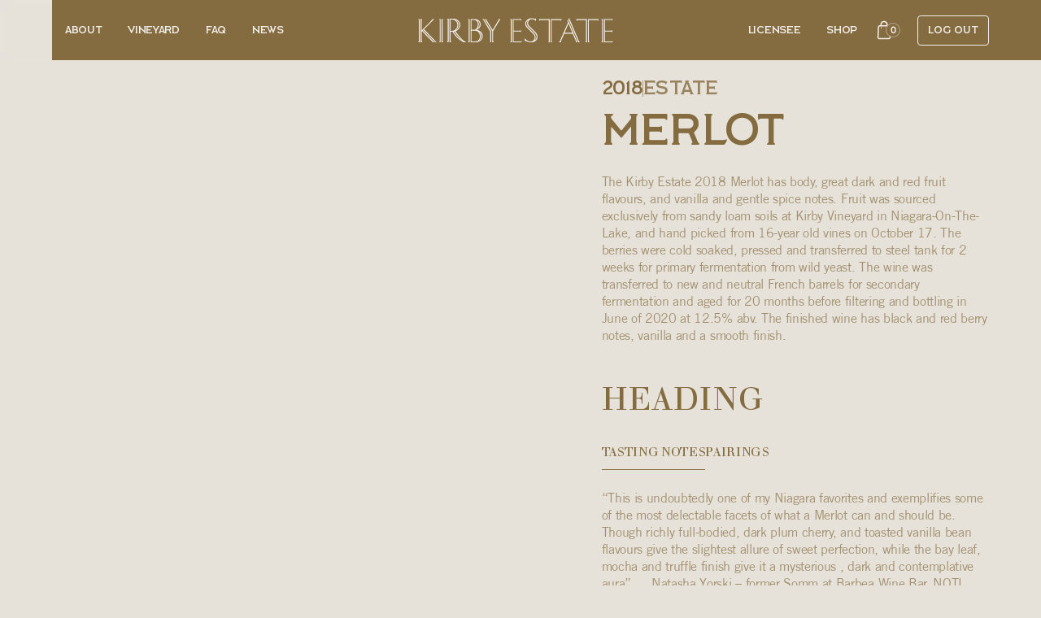

--- FILE ---
content_type: text/html; charset=utf-8
request_url: https://www.kirbyestate.com/product/estate-merlot-2018
body_size: 18472
content:
<!DOCTYPE html><!-- This site was created in Webflow. https://webflow.com --><!-- Last Published: Thu Jan 22 2026 18:32:48 GMT+0000 (Coordinated Universal Time) --><html data-wf-domain="www.kirbyestate.com" data-wf-page="64ee001f786bc8409b077231" data-wf-site="64e764eaa884d65ae49ed88b" data-wf-collection="64ee001e786bc8409b0771c9" data-wf-item-slug="estate-merlot-2018"><head><meta charset="utf-8"/><title>Estate Merlot 2018</title><meta content="The Kirby Estate 2018 Merlot has body, great dark and red fruit flavours, and vanilla and gentle spice notes. Fruit was sourced exclusively from sandy loam soils at Kirby Vineyard in Niagara-On-The-Lake, and hand picked from 16-year old vines on October 17. The berries were cold soaked, pressed and transferred to steel tank for 2 weeks for primary fermentation from wild yeast. The wine was transferred to new and neutral French barrels for secondary fermentation and aged for 20 months before filtering and bottling in June of 2020 at 12.5% abv. The finished wine has black and red berry notes, vanilla and a smooth finish." name="description"/><meta content="Estate Merlot 2018" property="og:title"/><meta content="The Kirby Estate 2018 Merlot has body, great dark and red fruit flavours, and vanilla and gentle spice notes. Fruit was sourced exclusively from sandy loam soils at Kirby Vineyard in Niagara-On-The-Lake, and hand picked from 16-year old vines on October 17. The berries were cold soaked, pressed and transferred to steel tank for 2 weeks for primary fermentation from wild yeast. The wine was transferred to new and neutral French barrels for secondary fermentation and aged for 20 months before filtering and bottling in June of 2020 at 12.5% abv. The finished wine has black and red berry notes, vanilla and a smooth finish." property="og:description"/><meta content="https://cdn.prod.website-files.com/64e7aa7132769a05d03580f0/66b93fcf75655d43afbc212c_Estate%20Merlot%202018_sold_out.png" property="og:image"/><meta content="Estate Merlot 2018" property="twitter:title"/><meta content="The Kirby Estate 2018 Merlot has body, great dark and red fruit flavours, and vanilla and gentle spice notes. Fruit was sourced exclusively from sandy loam soils at Kirby Vineyard in Niagara-On-The-Lake, and hand picked from 16-year old vines on October 17. The berries were cold soaked, pressed and transferred to steel tank for 2 weeks for primary fermentation from wild yeast. The wine was transferred to new and neutral French barrels for secondary fermentation and aged for 20 months before filtering and bottling in June of 2020 at 12.5% abv. The finished wine has black and red berry notes, vanilla and a smooth finish." property="twitter:description"/><meta content="https://cdn.prod.website-files.com/64e7aa7132769a05d03580f0/66b93fcf75655d43afbc212c_Estate%20Merlot%202018_sold_out.png" property="twitter:image"/><meta property="og:type" content="website"/><meta content="summary_large_image" name="twitter:card"/><meta content="width=device-width, initial-scale=1" name="viewport"/><meta content="roYeyicspHb_Y-XTjSeDHrwuDi8Lt4dLv0hWGwB2opY" name="google-site-verification"/><meta content="Webflow" name="generator"/><link href="https://cdn.prod.website-files.com/64e764eaa884d65ae49ed88b/css/kirby-wines.webflow.shared.bce1c21b7.min.css" rel="stylesheet" type="text/css" integrity="sha384-vOHCG3GlXwjx1A7K3l9D8kC0vCCVVgTtFCMYhyVnuvVXOLuHxypSU9ytxtO1YrYl" crossorigin="anonymous"/><link href="https://fonts.googleapis.com" rel="preconnect"/><link href="https://fonts.gstatic.com" rel="preconnect" crossorigin="anonymous"/><script src="https://ajax.googleapis.com/ajax/libs/webfont/1.6.26/webfont.js" type="text/javascript"></script><script type="text/javascript">WebFont.load({  google: {    families: ["Roboto:regular"]  }});</script><script type="text/javascript">!function(o,c){var n=c.documentElement,t=" w-mod-";n.className+=t+"js",("ontouchstart"in o||o.DocumentTouch&&c instanceof DocumentTouch)&&(n.className+=t+"touch")}(window,document);</script><link href="https://cdn.prod.website-files.com/64e764eaa884d65ae49ed88b/64f636de64f0ffdad2b01892_fav%2032.png" rel="shortcut icon" type="image/x-icon"/><link href="https://cdn.prod.website-files.com/64e764eaa884d65ae49ed88b/64f636e232f87d8b0301a8b2_fav%20256.png" rel="apple-touch-icon"/><link href="https://www.kirbyestate.com/product/estate-merlot-2018" rel="canonical"/><script src="https://www.google.com/recaptcha/api.js" type="text/javascript"></script><!-- Please keep this css code to improve the font quality-->
<style>
  * {
  -webkit-font-smoothing: antialiased;
  -moz-osx-font-smoothing: grayscale;
  -o-font-smoothing: antialiased;
}
</style>

<link rel="stylesheet" href="https://unpkg.com/swiper@8/swiper-bundle.min.css"/>
<style>
.slider-progress.swiper-scrollbar {
	bottom: -5% !important;;
  
}

.swiper-scrollbar-drag {
	background : #856C40 !important;
}
.swiper-scrollbar {
	background : #BEB19A !important;
}
:root {
    --swiper-theme-color: #856C40 !important;
}
.age-parent {
	display: block;
}
</style><META NAME="ROBOTS" CONTENT="NOINDEX, NOFOLLOW"><script src="https://js.stripe.com/v3/" type="text/javascript" data-wf-ecomm-key="pk_live_nyPnaDuxaj8zDxRbuaPHJjip" data-wf-ecomm-acct-id="acct_1Nv2fnLLZ9TmRLtU"></script><script type="text/javascript">window.__WEBFLOW_CURRENCY_SETTINGS = {"currencyCode":"CAD","symbol":"$","decimal":".","fractionDigits":2,"group":",","template":"{{wf {&quot;path&quot;:&quot;symbol&quot;,&quot;type&quot;:&quot;PlainText&quot;\\} }} {{wf {&quot;path&quot;:&quot;amount&quot;,&quot;type&quot;:&quot;CommercePrice&quot;\\} }} {{wf {&quot;path&quot;:&quot;currencyCode&quot;,&quot;type&quot;:&quot;PlainText&quot;\\} }}","hideDecimalForWholeNumbers":false};</script></head><body><div data-w-id="39f70c87-af10-f6d9-8ec3-2c13d9bbaf6c" class="page-wrapper"><div class="global-styles w-embed"><style>

/* Focus state style for keyboard navigation for the focusable elements */
*[tabindex]:focus-visible,
  input[type="file"]:focus-visible {
   outline: 0.125rem solid #4d65ff;
   outline-offset: 0.125rem;
}

/* Get rid of top margin on first element in any rich text element */
.w-richtext > :not(div):first-child, .w-richtext > div:first-child > :first-child {
  margin-top: 0 !important;
}

/* Get rid of bottom margin on last element in any rich text element */
.w-richtext>:last-child, .w-richtext ol li:last-child, .w-richtext ul li:last-child {
	margin-bottom: 0 !important;
}

/* Prevent all click and hover interaction with an element */
.pointer-events-off {
	pointer-events: none;
}

/* Enables all click and hover interaction with an element */
.pointer-events-on {
  pointer-events: auto;
}

/* Create a class of .div-square which maintains a 1:1 dimension of a div */
.div-square::after {
	content: "";
	display: block;
	padding-bottom: 100%;
}

/* Make sure containers never lose their center alignment */
.container-medium,.container-small, .container-large {
	margin-right: auto !important;
  margin-left: auto !important;
}

/* 
Make the following elements inherit typography styles from the parent and not have hardcoded values. 
Important: You will not be able to style for example "All Links" in Designer with this CSS applied.
Uncomment this CSS to use it in the project. Leave this message for future hand-off.
*/
/*
a,
.w-input,
.w-select,
.w-tab-link,
.w-nav-link,
.w-dropdown-btn,
.w-dropdown-toggle,
.w-dropdown-link {
  color: inherit;
  text-decoration: inherit;
  font-size: inherit;
}
*/

/* Apply "..." after 3 lines of text */
.text-style-3lines {
	display: -webkit-box;
	overflow: hidden;
	-webkit-line-clamp: 3;
	-webkit-box-orient: vertical;
}

/* Apply "..." after 2 lines of text */
.text-style-2lines {
	display: -webkit-box;
	overflow: hidden;
	-webkit-line-clamp: 2;
	-webkit-box-orient: vertical;
}

/* Adds inline flex display */
.display-inlineflex {
  display: inline-flex;
}

/* These classes are never overwritten */
.hide {
  display: none !important;
}

@media screen and (max-width: 991px) {
    .hide, .hide-tablet {
        display: none !important;
    }
}
  @media screen and (max-width: 767px) {
    .hide-mobile-landscape{
      display: none !important;
    }
}
  @media screen and (max-width: 479px) {
    .hide-mobile{
      display: none !important;
    }
}
 
.margin-0 {
  margin: 0rem !important;
}
  
.padding-0 {
  padding: 0rem !important;
}

.spacing-clean {
padding: 0rem !important;
margin: 0rem !important;
}

.margin-top {
  margin-right: 0rem !important;
  margin-bottom: 0rem !important;
  margin-left: 0rem !important;
}

.padding-top {
  padding-right: 0rem !important;
  padding-bottom: 0rem !important;
  padding-left: 0rem !important;
}
  
.margin-right {
  margin-top: 0rem !important;
  margin-bottom: 0rem !important;
  margin-left: 0rem !important;
}

.padding-right {
  padding-top: 0rem !important;
  padding-bottom: 0rem !important;
  padding-left: 0rem !important;
}

.margin-bottom {
  margin-top: 0rem !important;
  margin-right: 0rem !important;
  margin-left: 0rem !important;
}

.padding-bottom {
  padding-top: 0rem !important;
  padding-right: 0rem !important;
  padding-left: 0rem !important;
}

.margin-left {
  margin-top: 0rem !important;
  margin-right: 0rem !important;
  margin-bottom: 0rem !important;
}
  
.padding-left {
  padding-top: 0rem !important;
  padding-right: 0rem !important;
  padding-bottom: 0rem !important;
}
  
.margin-horizontal {
  margin-top: 0rem !important;
  margin-bottom: 0rem !important;
}

.padding-horizontal {
  padding-top: 0rem !important;
  padding-bottom: 0rem !important;
}

.margin-vertical {
  margin-right: 0rem !important;
  margin-left: 0rem !important;
}
  
.padding-vertical {
  padding-right: 0rem !important;
  padding-left: 0rem !important;
}

/* Apply "..." at 100% width */
.truncate-width { 
		width: 100%; 
    white-space: nowrap; 
    overflow: hidden; 
    text-overflow: ellipsis; 
}
/* Removes native scrollbar */
.no-scrollbar {
    -ms-overflow-style: none;
    overflow: -moz-scrollbars-none; 
}

.no-scrollbar::-webkit-scrollbar {
    display: none;
}

.page-wrapper {
	overflow: clip !important;
}
.w-slider-dot.w-active {
    background-color: #856c40;
    transform: scale(2);
    border: 1px solid #856c40;
}

.w-slider-dot {
      background-color: #856c4000;
    border: 1px solid #856c40;
}

.w-lightbox-strip {
	display: none;
}

.w-lightbox-group, .w-lightbox-group .w-lightbox-view, .w-lightbox-group .w-lightbox-view:before {
    height: 100vh !important;
}

.w-lightbox-control {
	display: none !important;
}

.w-lightbox-embed {
	transform: scale(1.1) !important;
}

.invisible {
	opacity: 0;
  pointer-events: none;
}

.overflow-y-hide {
	overflow-y: none;
}

.page-wrapper{
	overflow: clip;
}


</style></div><div data-animation="default" class="navbar11_component-2 w-nav" data-easing2="ease" fs-scrolldisable-element="smart-nav" data-easing="ease" data-collapse="medium" data-w-id="d26c068f-3fc7-449f-5bb2-67548d1a1c3b" role="banner" data-duration="400"><div class="navbar11_container"><nav role="navigation" class="navbar11_menu is-page-height-tablet w-nav-menu"><a href="/about" class="navbar11_link w-nav-link">About</a><a href="/vineyards" class="navbar11_link w-nav-link">Vineyard</a><a href="/faq" class="navbar11_link w-nav-link">FAQ</a><a href="/blog" class="navbar11_link w-nav-link">news</a><a href="/contact-us" class="navbar11_link hide-desktop w-nav-link">CONTACT</a><a href="/shop" class="navbar11_link hide-desktop w-nav-link">Shop</a><a href="/licensee" class="navbar11_link is-shop mobile-only invisible w-nav-link">Licensee</a><div class="navbar11_menu-buttons hide-desktop"><button class="button-3 is-small is-icon is-log" data-wf-user-logout="Log out" data-wf-user-login="Log in" type="button">Log out</button></div></nav><a href="/" class="navbar11_logo-link w-nav-brand"><img src="https://cdn.prod.website-files.com/64e764eaa884d65ae49ed88b/64e7954384439475f5a381f2_Logo.svg" loading="lazy" alt="Kirby estate logo" class="navbar11_logo"/></a><div class="menu-items"><div class="navbar11_menu-button w-nav-button"><div class="menu-icon1"><div class="menu-icon1_line-top"></div><div class="menu-icon1_line-middle"><div class="menu-icon_line-middle-inner"></div></div><div class="menu-icon1_line-bottom"></div></div></div><div data-open-product="" data-wf-cart-type="rightSidebar" data-wf-cart-query="query Dynamo3 {
  database {
    id
    commerceOrder {
      comment
      extraItems {
        name
        pluginId
        pluginName
        price {
          decimalValue
          string
          unit
          value
        }
      }
      id
      startedOn
      statusFlags {
        hasDownloads
        hasSubscription
        isFreeOrder
        requiresShipping
      }
      subtotal {
        decimalValue
        string
        unit
        value
      }
      total {
        decimalValue
        string
        unit
        value
      }
      updatedOn
      userItems {
        count
        id
        price {
          value
          unit
          decimalValue
          string
        }
        product {
          id
          cmsLocaleId
          draft
          archived
          f_ec_product_type_2dr10dr: productType {
            id
            name
          }
          f_name_: name
          f_sku_properties_3dr: skuProperties {
            id
            name
            enum {
              id
              name
              slug
            }
          }
        }
        rowTotal {
          decimalValue
          string
          unit
          value
        }
        sku {
          cmsLocaleId
          draft
          archived
          f_main_image_4dr: mainImage {
            url
            file {
              size
              origFileName
              createdOn
              updatedOn
              mimeType
              width
              height
              variants {
                origFileName
                quality
                height
                width
                s3Url
                error
                size
              }
            }
            alt
          }
          f_sku_values_3dr: skuValues {
            property {
              id
            }
            value {
              id
            }
          }
          id
        }
        subscriptionFrequency
        subscriptionInterval
        subscriptionTrial
      }
      userItemsCount
    }
  }
  site {
    commerce {
      id
      businessAddress {
        country
      }
      defaultCountry
      defaultCurrency
      quickCheckoutEnabled
    }
  }
}" data-wf-page-link-href-prefix="" data-wf-cart-easing="ease-out-cubic" data-wf-cart-duration="400" class="w-commerce-commercecartwrapper cart" data-node-type="commerce-cart-wrapper"><a class="w-commerce-commercecartopenlink cart-button w-inline-block" role="button" aria-haspopup="dialog" aria-label="Open cart" data-node-type="commerce-cart-open-link" href="#"><img src="https://cdn.prod.website-files.com/64e764eaa884d65ae49ed88b/650a8fcb5d6af89f75c0a679_shop.svg" loading="lazy" alt="" class="shop-icon"/><div class="hide w-inline-block">Cart</div><div data-wf-bindings="%5B%7B%22innerHTML%22%3A%7B%22type%22%3A%22Number%22%2C%22filter%22%3A%7B%22type%22%3A%22numberPrecision%22%2C%22params%22%3A%5B%220%22%2C%22numberPrecision%22%5D%7D%2C%22dataPath%22%3A%22database.commerceOrder.userItemsCount%22%7D%7D%5D" class="w-commerce-commercecartopenlinkcount cart-quantity">0</div></a><div style="display:none" class="w-commerce-commercecartcontainerwrapper w-commerce-commercecartcontainerwrapper--cartType-rightSidebar cart-wrapper" data-node-type="commerce-cart-container-wrapper"><div data-node-type="commerce-cart-container" role="dialog" class="w-commerce-commercecartcontainer card-container"><div class="w-commerce-commercecartheader"><h5 class="w-commerce-commercecartheading">Your Cart</h5><a class="w-commerce-commercecartcloselink close-button w-inline-block" role="button" aria-label="Close cart" data-node-type="commerce-cart-close-link"><img src="https://cdn.prod.website-files.com/64e764eaa884d65ae49ed88b/650b09402eee1002f341e800_cardx.svg" loading="lazy" alt="" class="close-image"/></a></div><div class="w-commerce-commercecartformwrapper cart-form-wrapper"><form style="display:none" class="w-commerce-commercecartform" data-node-type="commerce-cart-form"><script type="text/x-wf-template" id="wf-template-d8d62daf-f395-2b07-1965-bac92e068ec6">%3Cdiv%20class%3D%22w-commerce-commercecartitem%20cart-item%22%3E%3Cdiv%20class%3D%22cart-main-image%22%3E%3Cdiv%20class%3D%22image-cart-wrapper%22%3E%3Cimg%20data-wf-bindings%3D%22%255B%257B%2522src%2522%253A%257B%2522type%2522%253A%2522ImageRef%2522%252C%2522filter%2522%253A%257B%2522type%2522%253A%2522identity%2522%252C%2522params%2522%253A%255B%255D%257D%252C%2522dataPath%2522%253A%2522database.commerceOrder.userItems%255B%255D.sku.f_main_image_4dr%2522%257D%257D%255D%22%20src%3D%22%22%20alt%3D%22%22%20class%3D%22w-commerce-commercecartitemimage%20cart-image%20w-dyn-bind-empty%22%2F%3E%3C%2Fdiv%3E%3C%2Fdiv%3E%3Cdiv%20class%3D%22w-commerce-commercecartiteminfo%22%3E%3Cdiv%20class%3D%22horizontal-wrapper%20margin-bottom%20margin-xxsmall%22%3E%3Cp%20class%3D%22year-text%22%3E2018%3C%2Fp%3E%3Cdiv%20class%3D%22line-divider-cart%22%3E%3C%2Fdiv%3E%3Cp%20class%3D%22year-text%22%3EEstate%3C%2Fp%3E%3C%2Fdiv%3E%3Cdiv%20data-wf-bindings%3D%22%255B%257B%2522innerHTML%2522%253A%257B%2522type%2522%253A%2522PlainText%2522%252C%2522filter%2522%253A%257B%2522type%2522%253A%2522identity%2522%252C%2522params%2522%253A%255B%255D%257D%252C%2522dataPath%2522%253A%2522database.commerceOrder.userItems%255B%255D.product.f_name_%2522%257D%257D%255D%22%20class%3D%22w-commerce-commercecartproductname%20text-card-name%20w-dyn-bind-empty%22%3E%3C%2Fdiv%3E%3Cdiv%20data-wf-bindings%3D%22%255B%257B%2522innerHTML%2522%253A%257B%2522type%2522%253A%2522CommercePrice%2522%252C%2522filter%2522%253A%257B%2522type%2522%253A%2522price%2522%252C%2522params%2522%253A%255B%255D%257D%252C%2522dataPath%2522%253A%2522database.commerceOrder.userItems%255B%255D.price%2522%257D%257D%255D%22%20class%3D%22text-card-price%22%3E%240.00%3C%2Fdiv%3E%3Cscript%20type%3D%22text%2Fx-wf-template%22%20id%3D%22wf-template-d8d62daf-f395-2b07-1965-bac92e068ed4%22%3E%253Cli%253E%253Cspan%2520data-wf-bindings%253D%2522%25255B%25257B%252522innerHTML%252522%25253A%25257B%252522type%252522%25253A%252522PlainText%252522%25252C%252522filter%252522%25253A%25257B%252522type%252522%25253A%252522identity%252522%25252C%252522params%252522%25253A%25255B%25255D%25257D%25252C%252522dataPath%252522%25253A%252522database.commerceOrder.userItems%25255B%25255D.product.f_sku_properties_3dr%25255B%25255D.name%252522%25257D%25257D%25255D%2522%2520class%253D%2522w-dyn-bind-empty%2522%253E%253C%252Fspan%253E%253Cspan%253E%253A%2520%253C%252Fspan%253E%253Cspan%2520data-wf-bindings%253D%2522%25255B%25257B%252522innerHTML%252522%25253A%25257B%252522type%252522%25253A%252522CommercePropValues%252522%25252C%252522filter%252522%25253A%25257B%252522type%252522%25253A%252522identity%252522%25252C%252522params%252522%25253A%25255B%25255D%25257D%25252C%252522dataPath%252522%25253A%252522database.commerceOrder.userItems%25255B%25255D.product.f_sku_properties_3dr%25255B%25255D%252522%25257D%25257D%25255D%2522%2520class%253D%2522w-dyn-bind-empty%2522%253E%253C%252Fspan%253E%253C%252Fli%253E%3C%2Fscript%3E%3Cul%20data-wf-bindings%3D%22%255B%257B%2522optionSets%2522%253A%257B%2522type%2522%253A%2522CommercePropTable%2522%252C%2522filter%2522%253A%257B%2522type%2522%253A%2522identity%2522%252C%2522params%2522%253A%255B%255D%257D%252C%2522dataPath%2522%253A%2522database.commerceOrder.userItems%255B%255D.product.f_sku_properties_3dr%5B%5D%2522%257D%257D%252C%257B%2522optionValues%2522%253A%257B%2522type%2522%253A%2522CommercePropValues%2522%252C%2522filter%2522%253A%257B%2522type%2522%253A%2522identity%2522%252C%2522params%2522%253A%255B%255D%257D%252C%2522dataPath%2522%253A%2522database.commerceOrder.userItems%255B%255D.sku.f_sku_values_3dr%2522%257D%257D%255D%22%20class%3D%22w-commerce-commercecartoptionlist%22%20data-wf-collection%3D%22database.commerceOrder.userItems%255B%255D.product.f_sku_properties_3dr%22%20data-wf-template-id%3D%22wf-template-d8d62daf-f395-2b07-1965-bac92e068ed4%22%3E%3Cli%3E%3Cspan%20data-wf-bindings%3D%22%255B%257B%2522innerHTML%2522%253A%257B%2522type%2522%253A%2522PlainText%2522%252C%2522filter%2522%253A%257B%2522type%2522%253A%2522identity%2522%252C%2522params%2522%253A%255B%255D%257D%252C%2522dataPath%2522%253A%2522database.commerceOrder.userItems%255B%255D.product.f_sku_properties_3dr%255B%255D.name%2522%257D%257D%255D%22%20class%3D%22w-dyn-bind-empty%22%3E%3C%2Fspan%3E%3Cspan%3E%3A%20%3C%2Fspan%3E%3Cspan%20data-wf-bindings%3D%22%255B%257B%2522innerHTML%2522%253A%257B%2522type%2522%253A%2522CommercePropValues%2522%252C%2522filter%2522%253A%257B%2522type%2522%253A%2522identity%2522%252C%2522params%2522%253A%255B%255D%257D%252C%2522dataPath%2522%253A%2522database.commerceOrder.userItems%255B%255D.product.f_sku_properties_3dr%255B%255D%2522%257D%257D%255D%22%20class%3D%22w-dyn-bind-empty%22%3E%3C%2Fspan%3E%3C%2Fli%3E%3C%2Ful%3E%3Cdiv%20class%3D%22cart-remove-wrapper%22%3E%3Cp%20class%3D%22text-size-medium%20font-family-custom%20is-cart%22%3EQuantity%3C%2Fp%3E%3Cinput%20aria-label%3D%22Update%20quantity%22%20data-wf-bindings%3D%22%255B%257B%2522value%2522%253A%257B%2522type%2522%253A%2522Number%2522%252C%2522filter%2522%253A%257B%2522type%2522%253A%2522numberPrecision%2522%252C%2522params%2522%253A%255B%25220%2522%252C%2522numberPrecision%2522%255D%257D%252C%2522dataPath%2522%253A%2522database.commerceOrder.userItems%255B%255D.count%2522%257D%257D%252C%257B%2522data-commerce-sku-id%2522%253A%257B%2522type%2522%253A%2522ItemRef%2522%252C%2522filter%2522%253A%257B%2522type%2522%253A%2522identity%2522%252C%2522params%2522%253A%255B%255D%257D%252C%2522dataPath%2522%253A%2522database.commerceOrder.userItems%255B%255D.sku.id%2522%257D%257D%255D%22%20data-wf-conditions%3D%22%257B%2522condition%2522%253A%257B%2522fields%2522%253A%257B%2522product%253Aec-product-type%2522%253A%257B%2522ne%2522%253A%2522e348fd487d0102946c9179d2a94bb613%2522%252C%2522type%2522%253A%2522Option%2522%257D%257D%257D%252C%2522dataPath%2522%253A%2522database.commerceOrder.userItems%255B%255D%2522%257D%22%20class%3D%22w-commerce-commercecartquantity%20cart-quantity-shop%22%20required%3D%22%22%20pattern%3D%22%5E%5B0-9%5D%2B%24%22%20inputMode%3D%22numeric%22%20type%3D%22number%22%20name%3D%22quantity%22%20autoComplete%3D%22off%22%20data-wf-cart-action%3D%22update-item-quantity%22%20data-commerce-sku-id%3D%22%22%20value%3D%221%22%2F%3E%3Ca%20href%3D%22%23%22%20role%3D%22button%22%20data-wf-bindings%3D%22%255B%257B%2522data-commerce-sku-id%2522%253A%257B%2522type%2522%253A%2522ItemRef%2522%252C%2522filter%2522%253A%257B%2522type%2522%253A%2522identity%2522%252C%2522params%2522%253A%255B%255D%257D%252C%2522dataPath%2522%253A%2522database.commerceOrder.userItems%255B%255D.sku.id%2522%257D%257D%255D%22%20class%3D%22remove-button%20w-inline-block%22%20data-wf-cart-action%3D%22remove-item%22%20data-commerce-sku-id%3D%22%22%20aria-label%3D%22Remove%20item%20from%20cart%22%3E%3Cdiv%20class%3D%22remoce-text-style%22%3ERemove%3C%2Fdiv%3E%3C%2Fa%3E%3C%2Fdiv%3E%3C%2Fdiv%3E%3C%2Fdiv%3E</script><div class="w-commerce-commercecartlist cart-list" data-wf-collection="database.commerceOrder.userItems" data-wf-template-id="wf-template-d8d62daf-f395-2b07-1965-bac92e068ec6"><div class="w-commerce-commercecartitem cart-item"><div class="cart-main-image"><div class="image-cart-wrapper"><img data-wf-bindings="%5B%7B%22src%22%3A%7B%22type%22%3A%22ImageRef%22%2C%22filter%22%3A%7B%22type%22%3A%22identity%22%2C%22params%22%3A%5B%5D%7D%2C%22dataPath%22%3A%22database.commerceOrder.userItems%5B%5D.sku.f_main_image_4dr%22%7D%7D%5D" src="" alt="" class="w-commerce-commercecartitemimage cart-image w-dyn-bind-empty"/></div></div><div class="w-commerce-commercecartiteminfo"><div class="horizontal-wrapper margin-bottom margin-xxsmall"><p class="year-text">2018</p><div class="line-divider-cart"></div><p class="year-text">Estate</p></div><div data-wf-bindings="%5B%7B%22innerHTML%22%3A%7B%22type%22%3A%22PlainText%22%2C%22filter%22%3A%7B%22type%22%3A%22identity%22%2C%22params%22%3A%5B%5D%7D%2C%22dataPath%22%3A%22database.commerceOrder.userItems%5B%5D.product.f_name_%22%7D%7D%5D" class="w-commerce-commercecartproductname text-card-name w-dyn-bind-empty"></div><div data-wf-bindings="%5B%7B%22innerHTML%22%3A%7B%22type%22%3A%22CommercePrice%22%2C%22filter%22%3A%7B%22type%22%3A%22price%22%2C%22params%22%3A%5B%5D%7D%2C%22dataPath%22%3A%22database.commerceOrder.userItems%5B%5D.price%22%7D%7D%5D" class="text-card-price">$0.00</div><script type="text/x-wf-template" id="wf-template-d8d62daf-f395-2b07-1965-bac92e068ed4">%3Cli%3E%3Cspan%20data-wf-bindings%3D%22%255B%257B%2522innerHTML%2522%253A%257B%2522type%2522%253A%2522PlainText%2522%252C%2522filter%2522%253A%257B%2522type%2522%253A%2522identity%2522%252C%2522params%2522%253A%255B%255D%257D%252C%2522dataPath%2522%253A%2522database.commerceOrder.userItems%255B%255D.product.f_sku_properties_3dr%255B%255D.name%2522%257D%257D%255D%22%20class%3D%22w-dyn-bind-empty%22%3E%3C%2Fspan%3E%3Cspan%3E%3A%20%3C%2Fspan%3E%3Cspan%20data-wf-bindings%3D%22%255B%257B%2522innerHTML%2522%253A%257B%2522type%2522%253A%2522CommercePropValues%2522%252C%2522filter%2522%253A%257B%2522type%2522%253A%2522identity%2522%252C%2522params%2522%253A%255B%255D%257D%252C%2522dataPath%2522%253A%2522database.commerceOrder.userItems%255B%255D.product.f_sku_properties_3dr%255B%255D%2522%257D%257D%255D%22%20class%3D%22w-dyn-bind-empty%22%3E%3C%2Fspan%3E%3C%2Fli%3E</script><ul data-wf-bindings="%5B%7B%22optionSets%22%3A%7B%22type%22%3A%22CommercePropTable%22%2C%22filter%22%3A%7B%22type%22%3A%22identity%22%2C%22params%22%3A%5B%5D%7D%2C%22dataPath%22%3A%22database.commerceOrder.userItems%5B%5D.product.f_sku_properties_3dr[]%22%7D%7D%2C%7B%22optionValues%22%3A%7B%22type%22%3A%22CommercePropValues%22%2C%22filter%22%3A%7B%22type%22%3A%22identity%22%2C%22params%22%3A%5B%5D%7D%2C%22dataPath%22%3A%22database.commerceOrder.userItems%5B%5D.sku.f_sku_values_3dr%22%7D%7D%5D" class="w-commerce-commercecartoptionlist" data-wf-collection="database.commerceOrder.userItems%5B%5D.product.f_sku_properties_3dr" data-wf-template-id="wf-template-d8d62daf-f395-2b07-1965-bac92e068ed4"><li><span data-wf-bindings="%5B%7B%22innerHTML%22%3A%7B%22type%22%3A%22PlainText%22%2C%22filter%22%3A%7B%22type%22%3A%22identity%22%2C%22params%22%3A%5B%5D%7D%2C%22dataPath%22%3A%22database.commerceOrder.userItems%5B%5D.product.f_sku_properties_3dr%5B%5D.name%22%7D%7D%5D" class="w-dyn-bind-empty"></span><span>: </span><span data-wf-bindings="%5B%7B%22innerHTML%22%3A%7B%22type%22%3A%22CommercePropValues%22%2C%22filter%22%3A%7B%22type%22%3A%22identity%22%2C%22params%22%3A%5B%5D%7D%2C%22dataPath%22%3A%22database.commerceOrder.userItems%5B%5D.product.f_sku_properties_3dr%5B%5D%22%7D%7D%5D" class="w-dyn-bind-empty"></span></li></ul><div class="cart-remove-wrapper"><p class="text-size-medium font-family-custom is-cart">Quantity</p><input aria-label="Update quantity" data-wf-bindings="%5B%7B%22value%22%3A%7B%22type%22%3A%22Number%22%2C%22filter%22%3A%7B%22type%22%3A%22numberPrecision%22%2C%22params%22%3A%5B%220%22%2C%22numberPrecision%22%5D%7D%2C%22dataPath%22%3A%22database.commerceOrder.userItems%5B%5D.count%22%7D%7D%2C%7B%22data-commerce-sku-id%22%3A%7B%22type%22%3A%22ItemRef%22%2C%22filter%22%3A%7B%22type%22%3A%22identity%22%2C%22params%22%3A%5B%5D%7D%2C%22dataPath%22%3A%22database.commerceOrder.userItems%5B%5D.sku.id%22%7D%7D%5D" data-wf-conditions="%7B%22condition%22%3A%7B%22fields%22%3A%7B%22product%3Aec-product-type%22%3A%7B%22ne%22%3A%22e348fd487d0102946c9179d2a94bb613%22%2C%22type%22%3A%22Option%22%7D%7D%7D%2C%22dataPath%22%3A%22database.commerceOrder.userItems%5B%5D%22%7D" class="w-commerce-commercecartquantity cart-quantity-shop" required="" pattern="^[0-9]+$" inputMode="numeric" type="number" name="quantity" autoComplete="off" data-wf-cart-action="update-item-quantity" data-commerce-sku-id="" value="1"/><a href="#" role="button" data-wf-bindings="%5B%7B%22data-commerce-sku-id%22%3A%7B%22type%22%3A%22ItemRef%22%2C%22filter%22%3A%7B%22type%22%3A%22identity%22%2C%22params%22%3A%5B%5D%7D%2C%22dataPath%22%3A%22database.commerceOrder.userItems%5B%5D.sku.id%22%7D%7D%5D" class="remove-button w-inline-block" data-wf-cart-action="remove-item" data-commerce-sku-id="" aria-label="Remove item from cart"><div class="remoce-text-style">Remove</div></a></div></div></div></div><div class="w-commerce-commercecartfooter cart-footer"><div aria-atomic="true" aria-live="polite" class="w-commerce-commercecartlineitem cart-line-item"><div>Subtotal</div><div data-wf-bindings="%5B%7B%22innerHTML%22%3A%7B%22type%22%3A%22CommercePrice%22%2C%22filter%22%3A%7B%22type%22%3A%22price%22%2C%22params%22%3A%5B%5D%7D%2C%22dataPath%22%3A%22database.commerceOrder.subtotal%22%7D%7D%5D" class="w-commerce-commercecartordervalue sub-total"></div></div><div><div data-node-type="commerce-cart-quick-checkout-actions" style="display:none"><a data-node-type="commerce-cart-apple-pay-button" role="button" aria-label="Apple Pay" aria-haspopup="dialog" style="background-image:-webkit-named-image(apple-pay-logo-white);background-size:100% 50%;background-position:50% 50%;background-repeat:no-repeat" class="w-commerce-commercecartapplepaybutton" tabindex="0"><div></div></a><a data-node-type="commerce-cart-quick-checkout-button" role="button" tabindex="0" aria-haspopup="dialog" style="display:none" class="w-commerce-commercecartquickcheckoutbutton"><svg class="w-commerce-commercequickcheckoutgoogleicon" xmlns="http://www.w3.org/2000/svg" xmlns:xlink="http://www.w3.org/1999/xlink" width="16" height="16" viewBox="0 0 16 16"><defs><polygon id="google-mark-a" points="0 .329 3.494 .329 3.494 7.649 0 7.649"></polygon><polygon id="google-mark-c" points=".894 0 13.169 0 13.169 6.443 .894 6.443"></polygon></defs><g fill="none" fill-rule="evenodd"><path fill="#4285F4" d="M10.5967,12.0469 L10.5967,14.0649 L13.1167,14.0649 C14.6047,12.6759 15.4577,10.6209 15.4577,8.1779 C15.4577,7.6339 15.4137,7.0889 15.3257,6.5559 L7.8887,6.5559 L7.8887,9.6329 L12.1507,9.6329 C11.9767,10.6119 11.4147,11.4899 10.5967,12.0469"></path><path fill="#34A853" d="M7.8887,16 C10.0137,16 11.8107,15.289 13.1147,14.067 C13.1147,14.066 13.1157,14.065 13.1167,14.064 L10.5967,12.047 C10.5877,12.053 10.5807,12.061 10.5727,12.067 C9.8607,12.556 8.9507,12.833 7.8887,12.833 C5.8577,12.833 4.1387,11.457 3.4937,9.605 L0.8747,9.605 L0.8747,11.648 C2.2197,14.319 4.9287,16 7.8887,16"></path><g transform="translate(0 4)"><mask id="google-mark-b" fill="#fff"><use xlink:href="#google-mark-a"></use></mask><path fill="#FBBC04" d="M3.4639,5.5337 C3.1369,4.5477 3.1359,3.4727 3.4609,2.4757 L3.4639,2.4777 C3.4679,2.4657 3.4749,2.4547 3.4789,2.4427 L3.4939,0.3287 L0.8939,0.3287 C0.8799,0.3577 0.8599,0.3827 0.8459,0.4117 C-0.2821,2.6667 -0.2821,5.3337 0.8459,7.5887 L0.8459,7.5997 C0.8549,7.6167 0.8659,7.6317 0.8749,7.6487 L3.4939,5.6057 C3.4849,5.5807 3.4729,5.5587 3.4639,5.5337" mask="url(#google-mark-b)"></path></g><mask id="google-mark-d" fill="#fff"><use xlink:href="#google-mark-c"></use></mask><path fill="#EA4335" d="M0.894,4.3291 L3.478,6.4431 C4.113,4.5611 5.843,3.1671 7.889,3.1671 C9.018,3.1451 10.102,3.5781 10.912,4.3671 L13.169,2.0781 C11.733,0.7231 9.85,-0.0219 7.889,0.0001 C4.941,0.0001 2.245,1.6791 0.894,4.3291" mask="url(#google-mark-d)"></path></g></svg><svg class="w-commerce-commercequickcheckoutmicrosofticon" xmlns="http://www.w3.org/2000/svg" width="16" height="16" viewBox="0 0 16 16"><g fill="none" fill-rule="evenodd"><polygon fill="#F05022" points="7 7 1 7 1 1 7 1"></polygon><polygon fill="#7DB902" points="15 7 9 7 9 1 15 1"></polygon><polygon fill="#00A4EE" points="7 15 1 15 1 9 7 9"></polygon><polygon fill="#FFB700" points="15 15 9 15 9 9 15 9"></polygon></g></svg><div>Pay with browser.</div></a></div><a href="/checkout" value="Continue to Checkout" class="w-commerce-commercecartcheckoutbutton button add-button cart check-out-button" data-loading-text="Hang Tight..." data-publishable-key="pk_live_51Nv2fnLLZ9TmRLtUiTVV4KYyqrqsYKZbZ2qpxfUGOTrMH7jdVmdLkqOTgQZdsdZ5QIBsPyvrwKxADvcHEFBECETg00AfEWERbZ" data-node-type="cart-checkout-button">Continue to Checkout</a></div></div></form><div class="w-commerce-commercecartemptystate empty-state-3"><div aria-label="This cart is empty" aria-live="polite">No items found.</div></div><div aria-live="assertive" style="display:none" data-node-type="commerce-cart-error" class="w-commerce-commercecarterrorstate"><div class="w-cart-error-msg" data-w-cart-quantity-error="Product is not available in this quantity." data-w-cart-general-error="Something went wrong when adding this item to the cart." data-w-cart-checkout-error="Checkout is disabled on this site." data-w-cart-cart_order_min-error="The order minimum was not met. Add more items to your cart to continue." data-w-cart-subscription_error-error="Before you purchase, please use your email invite to verify your address so we can send order updates.">Product is not available in this quantity.</div></div></div></div></div></div></div><div class="navbar-menu-wrapper hide-mobile"><div class="shop-icon-wrapper"><a href="/licensee" class="navbar11_link is-shop invisible w-nav-link">Licensee</a><a href="/shop" class="navbar11_link w-nav-link">Shop</a><div data-open-product="" data-wf-cart-type="rightDropdown" data-wf-cart-query="query Dynamo3 {
  database {
    id
    commerceOrder {
      comment
      extraItems {
        name
        pluginId
        pluginName
        price {
          decimalValue
          string
          unit
          value
        }
      }
      id
      startedOn
      statusFlags {
        hasDownloads
        hasSubscription
        isFreeOrder
        requiresShipping
      }
      subtotal {
        decimalValue
        string
        unit
        value
      }
      total {
        decimalValue
        string
        unit
        value
      }
      updatedOn
      userItems {
        count
        id
        price {
          value
          unit
          decimalValue
          string
        }
        product {
          id
          cmsLocaleId
          draft
          archived
          f_ec_product_type_2dr10dr: productType {
            id
            name
          }
          f_name_: name
          f_sku_properties_3dr: skuProperties {
            id
            name
            enum {
              id
              name
              slug
            }
          }
          f_wine_type_4dr: fieldPlainText(slug: &quot;wine-type&quot;)
          f_year_: fieldPlainText(slug: &quot;year&quot;)
        }
        rowTotal {
          decimalValue
          string
          unit
          value
        }
        sku {
          cmsLocaleId
          draft
          archived
          f_main_image_4dr: mainImage {
            url
            file {
              size
              origFileName
              createdOn
              updatedOn
              mimeType
              width
              height
              variants {
                origFileName
                quality
                height
                width
                s3Url
                error
                size
              }
            }
            alt
          }
          f_sku_values_3dr: skuValues {
            property {
              id
            }
            value {
              id
            }
          }
          id
        }
        subscriptionFrequency
        subscriptionInterval
        subscriptionTrial
      }
      userItemsCount
    }
  }
  site {
    commerce {
      id
      businessAddress {
        country
      }
      defaultCountry
      defaultCurrency
      quickCheckoutEnabled
    }
  }
}" data-wf-page-link-href-prefix="" data-wf-cart-easing="ease-out-cubic" data-wf-cart-duration="400" class="w-commerce-commercecartwrapper cart" data-node-type="commerce-cart-wrapper"><a class="w-commerce-commercecartopenlink cart-button w-inline-block" role="button" aria-haspopup="dialog" aria-label="Open cart" data-node-type="commerce-cart-open-link" href="#"><img src="https://cdn.prod.website-files.com/64e764eaa884d65ae49ed88b/650a8fcb5d6af89f75c0a679_shop.svg" loading="lazy" alt="" class="shop-icon"/><div class="hide w-inline-block">Cart</div><div data-wf-bindings="%5B%7B%22innerHTML%22%3A%7B%22type%22%3A%22Number%22%2C%22filter%22%3A%7B%22type%22%3A%22numberPrecision%22%2C%22params%22%3A%5B%220%22%2C%22numberPrecision%22%5D%7D%2C%22dataPath%22%3A%22database.commerceOrder.userItemsCount%22%7D%7D%5D" class="w-commerce-commercecartopenlinkcount cart-quantity">0</div></a><div style="display:none" class="w-commerce-commercecartcontainerwrapper w-commerce-commercecartcontainerwrapper--cartType-rightDropdown cart-wrapper" data-node-type="commerce-cart-container-wrapper"><div data-node-type="commerce-cart-container" role="dialog" class="w-commerce-commercecartcontainer card-container"><div class="w-commerce-commercecartheader"><h5 class="w-commerce-commercecartheading">Your Cart</h5><a class="w-commerce-commercecartcloselink close-button w-inline-block" role="button" aria-label="Close cart" data-node-type="commerce-cart-close-link"><img src="https://cdn.prod.website-files.com/64e764eaa884d65ae49ed88b/650b09402eee1002f341e800_cardx.svg" loading="lazy" alt="" class="close-image"/></a></div><div class="w-commerce-commercecartformwrapper cart-form-wrapper"><form style="display:none" class="w-commerce-commercecartform" data-node-type="commerce-cart-form"><script type="text/x-wf-template" id="wf-template-578a380f-3465-a2b0-e05e-48f4b1da8e5d">%3Cdiv%20class%3D%22w-commerce-commercecartitem%20cart-item%22%3E%3Cdiv%20class%3D%22cart-main-image%22%3E%3Cdiv%20class%3D%22image-cart-wrapper%22%3E%3Cimg%20data-wf-bindings%3D%22%255B%257B%2522src%2522%253A%257B%2522type%2522%253A%2522ImageRef%2522%252C%2522filter%2522%253A%257B%2522type%2522%253A%2522identity%2522%252C%2522params%2522%253A%255B%255D%257D%252C%2522dataPath%2522%253A%2522database.commerceOrder.userItems%255B%255D.sku.f_main_image_4dr%2522%257D%257D%255D%22%20src%3D%22%22%20alt%3D%22%22%20class%3D%22w-commerce-commercecartitemimage%20cart-image%20w-dyn-bind-empty%22%2F%3E%3C%2Fdiv%3E%3C%2Fdiv%3E%3Cdiv%20class%3D%22w-commerce-commercecartiteminfo%22%3E%3Cdiv%20class%3D%22horizontal-wrapper%20margin-bottom%20margin-xxsmall%22%3E%3Cp%20data-wf-bindings%3D%22%255B%257B%2522innerHTML%2522%253A%257B%2522type%2522%253A%2522PlainText%2522%252C%2522filter%2522%253A%257B%2522type%2522%253A%2522identity%2522%252C%2522params%2522%253A%255B%255D%257D%252C%2522dataPath%2522%253A%2522database.commerceOrder.userItems%255B%255D.product.f_year_%2522%257D%257D%255D%22%20class%3D%22year-text%20brown%20w-dyn-bind-empty%22%3E%3C%2Fp%3E%3Cdiv%20class%3D%22line-divider-cart%22%3E%3C%2Fdiv%3E%3Cp%20data-wf-bindings%3D%22%255B%257B%2522innerHTML%2522%253A%257B%2522type%2522%253A%2522PlainText%2522%252C%2522filter%2522%253A%257B%2522type%2522%253A%2522identity%2522%252C%2522params%2522%253A%255B%255D%257D%252C%2522dataPath%2522%253A%2522database.commerceOrder.userItems%255B%255D.product.f_wine_type_4dr%2522%257D%257D%255D%22%20class%3D%22year-text%20brown%20w-dyn-bind-empty%22%3E%3C%2Fp%3E%3C%2Fdiv%3E%3Cdiv%20data-wf-bindings%3D%22%255B%257B%2522innerHTML%2522%253A%257B%2522type%2522%253A%2522PlainText%2522%252C%2522filter%2522%253A%257B%2522type%2522%253A%2522identity%2522%252C%2522params%2522%253A%255B%255D%257D%252C%2522dataPath%2522%253A%2522database.commerceOrder.userItems%255B%255D.product.f_name_%2522%257D%257D%255D%22%20class%3D%22w-commerce-commercecartproductname%20text-card-name%20w-dyn-bind-empty%22%3E%3C%2Fdiv%3E%3Cdiv%20data-wf-bindings%3D%22%255B%257B%2522innerHTML%2522%253A%257B%2522type%2522%253A%2522CommercePrice%2522%252C%2522filter%2522%253A%257B%2522type%2522%253A%2522price%2522%252C%2522params%2522%253A%255B%255D%257D%252C%2522dataPath%2522%253A%2522database.commerceOrder.userItems%255B%255D.price%2522%257D%257D%255D%22%20class%3D%22text-card-price%22%3E%240.00%3C%2Fdiv%3E%3Cscript%20type%3D%22text%2Fx-wf-template%22%20id%3D%22wf-template-578a380f-3465-a2b0-e05e-48f4b1da8e63%22%3E%253Cli%253E%253Cspan%2520data-wf-bindings%253D%2522%25255B%25257B%252522innerHTML%252522%25253A%25257B%252522type%252522%25253A%252522PlainText%252522%25252C%252522filter%252522%25253A%25257B%252522type%252522%25253A%252522identity%252522%25252C%252522params%252522%25253A%25255B%25255D%25257D%25252C%252522dataPath%252522%25253A%252522database.commerceOrder.userItems%25255B%25255D.product.f_sku_properties_3dr%25255B%25255D.name%252522%25257D%25257D%25255D%2522%2520class%253D%2522w-dyn-bind-empty%2522%253E%253C%252Fspan%253E%253Cspan%253E%253A%2520%253C%252Fspan%253E%253Cspan%2520data-wf-bindings%253D%2522%25255B%25257B%252522innerHTML%252522%25253A%25257B%252522type%252522%25253A%252522CommercePropValues%252522%25252C%252522filter%252522%25253A%25257B%252522type%252522%25253A%252522identity%252522%25252C%252522params%252522%25253A%25255B%25255D%25257D%25252C%252522dataPath%252522%25253A%252522database.commerceOrder.userItems%25255B%25255D.product.f_sku_properties_3dr%25255B%25255D%252522%25257D%25257D%25255D%2522%2520class%253D%2522w-dyn-bind-empty%2522%253E%253C%252Fspan%253E%253C%252Fli%253E%3C%2Fscript%3E%3Cul%20data-wf-bindings%3D%22%255B%257B%2522optionSets%2522%253A%257B%2522type%2522%253A%2522CommercePropTable%2522%252C%2522filter%2522%253A%257B%2522type%2522%253A%2522identity%2522%252C%2522params%2522%253A%255B%255D%257D%252C%2522dataPath%2522%253A%2522database.commerceOrder.userItems%255B%255D.product.f_sku_properties_3dr%5B%5D%2522%257D%257D%252C%257B%2522optionValues%2522%253A%257B%2522type%2522%253A%2522CommercePropValues%2522%252C%2522filter%2522%253A%257B%2522type%2522%253A%2522identity%2522%252C%2522params%2522%253A%255B%255D%257D%252C%2522dataPath%2522%253A%2522database.commerceOrder.userItems%255B%255D.sku.f_sku_values_3dr%2522%257D%257D%255D%22%20class%3D%22w-commerce-commercecartoptionlist%22%20data-wf-collection%3D%22database.commerceOrder.userItems%255B%255D.product.f_sku_properties_3dr%22%20data-wf-template-id%3D%22wf-template-578a380f-3465-a2b0-e05e-48f4b1da8e63%22%3E%3Cli%3E%3Cspan%20data-wf-bindings%3D%22%255B%257B%2522innerHTML%2522%253A%257B%2522type%2522%253A%2522PlainText%2522%252C%2522filter%2522%253A%257B%2522type%2522%253A%2522identity%2522%252C%2522params%2522%253A%255B%255D%257D%252C%2522dataPath%2522%253A%2522database.commerceOrder.userItems%255B%255D.product.f_sku_properties_3dr%255B%255D.name%2522%257D%257D%255D%22%20class%3D%22w-dyn-bind-empty%22%3E%3C%2Fspan%3E%3Cspan%3E%3A%20%3C%2Fspan%3E%3Cspan%20data-wf-bindings%3D%22%255B%257B%2522innerHTML%2522%253A%257B%2522type%2522%253A%2522CommercePropValues%2522%252C%2522filter%2522%253A%257B%2522type%2522%253A%2522identity%2522%252C%2522params%2522%253A%255B%255D%257D%252C%2522dataPath%2522%253A%2522database.commerceOrder.userItems%255B%255D.product.f_sku_properties_3dr%255B%255D%2522%257D%257D%255D%22%20class%3D%22w-dyn-bind-empty%22%3E%3C%2Fspan%3E%3C%2Fli%3E%3C%2Ful%3E%3Cdiv%20class%3D%22cart-remove-wrapper%22%3E%3Cp%20class%3D%22text-size-medium%20font-family-custom%20is-cart%22%3EQuantity%3C%2Fp%3E%3Cinput%20aria-label%3D%22Update%20quantity%22%20data-wf-bindings%3D%22%255B%257B%2522value%2522%253A%257B%2522type%2522%253A%2522Number%2522%252C%2522filter%2522%253A%257B%2522type%2522%253A%2522numberPrecision%2522%252C%2522params%2522%253A%255B%25220%2522%252C%2522numberPrecision%2522%255D%257D%252C%2522dataPath%2522%253A%2522database.commerceOrder.userItems%255B%255D.count%2522%257D%257D%252C%257B%2522data-commerce-sku-id%2522%253A%257B%2522type%2522%253A%2522ItemRef%2522%252C%2522filter%2522%253A%257B%2522type%2522%253A%2522identity%2522%252C%2522params%2522%253A%255B%255D%257D%252C%2522dataPath%2522%253A%2522database.commerceOrder.userItems%255B%255D.sku.id%2522%257D%257D%255D%22%20data-wf-conditions%3D%22%257B%2522condition%2522%253A%257B%2522fields%2522%253A%257B%2522product%253Aec-product-type%2522%253A%257B%2522ne%2522%253A%2522e348fd487d0102946c9179d2a94bb613%2522%252C%2522type%2522%253A%2522Option%2522%257D%257D%257D%252C%2522dataPath%2522%253A%2522database.commerceOrder.userItems%255B%255D%2522%257D%22%20class%3D%22w-commerce-commercecartquantity%20cart-quantity-shop%20is-quantity-input%22%20required%3D%22%22%20pattern%3D%22%5E%5B0-9%5D%2B%24%22%20inputMode%3D%22numeric%22%20type%3D%22number%22%20name%3D%22quantity%22%20autoComplete%3D%22off%22%20data-wf-cart-action%3D%22update-item-quantity%22%20data-commerce-sku-id%3D%22%22%20value%3D%221%22%2F%3E%3Ca%20href%3D%22%23%22%20role%3D%22button%22%20data-wf-bindings%3D%22%255B%257B%2522data-commerce-sku-id%2522%253A%257B%2522type%2522%253A%2522ItemRef%2522%252C%2522filter%2522%253A%257B%2522type%2522%253A%2522identity%2522%252C%2522params%2522%253A%255B%255D%257D%252C%2522dataPath%2522%253A%2522database.commerceOrder.userItems%255B%255D.sku.id%2522%257D%257D%255D%22%20class%3D%22remove-button%20w-inline-block%22%20data-wf-cart-action%3D%22remove-item%22%20data-commerce-sku-id%3D%22%22%20aria-label%3D%22Remove%20item%20from%20cart%22%3E%3Cdiv%20class%3D%22remoce-text-style%22%3ERemove%3C%2Fdiv%3E%3C%2Fa%3E%3C%2Fdiv%3E%3C%2Fdiv%3E%3C%2Fdiv%3E</script><div class="w-commerce-commercecartlist cart-list" data-wf-collection="database.commerceOrder.userItems" data-wf-template-id="wf-template-578a380f-3465-a2b0-e05e-48f4b1da8e5d"><div class="w-commerce-commercecartitem cart-item"><div class="cart-main-image"><div class="image-cart-wrapper"><img data-wf-bindings="%5B%7B%22src%22%3A%7B%22type%22%3A%22ImageRef%22%2C%22filter%22%3A%7B%22type%22%3A%22identity%22%2C%22params%22%3A%5B%5D%7D%2C%22dataPath%22%3A%22database.commerceOrder.userItems%5B%5D.sku.f_main_image_4dr%22%7D%7D%5D" src="" alt="" class="w-commerce-commercecartitemimage cart-image w-dyn-bind-empty"/></div></div><div class="w-commerce-commercecartiteminfo"><div class="horizontal-wrapper margin-bottom margin-xxsmall"><p data-wf-bindings="%5B%7B%22innerHTML%22%3A%7B%22type%22%3A%22PlainText%22%2C%22filter%22%3A%7B%22type%22%3A%22identity%22%2C%22params%22%3A%5B%5D%7D%2C%22dataPath%22%3A%22database.commerceOrder.userItems%5B%5D.product.f_year_%22%7D%7D%5D" class="year-text brown w-dyn-bind-empty"></p><div class="line-divider-cart"></div><p data-wf-bindings="%5B%7B%22innerHTML%22%3A%7B%22type%22%3A%22PlainText%22%2C%22filter%22%3A%7B%22type%22%3A%22identity%22%2C%22params%22%3A%5B%5D%7D%2C%22dataPath%22%3A%22database.commerceOrder.userItems%5B%5D.product.f_wine_type_4dr%22%7D%7D%5D" class="year-text brown w-dyn-bind-empty"></p></div><div data-wf-bindings="%5B%7B%22innerHTML%22%3A%7B%22type%22%3A%22PlainText%22%2C%22filter%22%3A%7B%22type%22%3A%22identity%22%2C%22params%22%3A%5B%5D%7D%2C%22dataPath%22%3A%22database.commerceOrder.userItems%5B%5D.product.f_name_%22%7D%7D%5D" class="w-commerce-commercecartproductname text-card-name w-dyn-bind-empty"></div><div data-wf-bindings="%5B%7B%22innerHTML%22%3A%7B%22type%22%3A%22CommercePrice%22%2C%22filter%22%3A%7B%22type%22%3A%22price%22%2C%22params%22%3A%5B%5D%7D%2C%22dataPath%22%3A%22database.commerceOrder.userItems%5B%5D.price%22%7D%7D%5D" class="text-card-price">$0.00</div><script type="text/x-wf-template" id="wf-template-578a380f-3465-a2b0-e05e-48f4b1da8e63">%3Cli%3E%3Cspan%20data-wf-bindings%3D%22%255B%257B%2522innerHTML%2522%253A%257B%2522type%2522%253A%2522PlainText%2522%252C%2522filter%2522%253A%257B%2522type%2522%253A%2522identity%2522%252C%2522params%2522%253A%255B%255D%257D%252C%2522dataPath%2522%253A%2522database.commerceOrder.userItems%255B%255D.product.f_sku_properties_3dr%255B%255D.name%2522%257D%257D%255D%22%20class%3D%22w-dyn-bind-empty%22%3E%3C%2Fspan%3E%3Cspan%3E%3A%20%3C%2Fspan%3E%3Cspan%20data-wf-bindings%3D%22%255B%257B%2522innerHTML%2522%253A%257B%2522type%2522%253A%2522CommercePropValues%2522%252C%2522filter%2522%253A%257B%2522type%2522%253A%2522identity%2522%252C%2522params%2522%253A%255B%255D%257D%252C%2522dataPath%2522%253A%2522database.commerceOrder.userItems%255B%255D.product.f_sku_properties_3dr%255B%255D%2522%257D%257D%255D%22%20class%3D%22w-dyn-bind-empty%22%3E%3C%2Fspan%3E%3C%2Fli%3E</script><ul data-wf-bindings="%5B%7B%22optionSets%22%3A%7B%22type%22%3A%22CommercePropTable%22%2C%22filter%22%3A%7B%22type%22%3A%22identity%22%2C%22params%22%3A%5B%5D%7D%2C%22dataPath%22%3A%22database.commerceOrder.userItems%5B%5D.product.f_sku_properties_3dr[]%22%7D%7D%2C%7B%22optionValues%22%3A%7B%22type%22%3A%22CommercePropValues%22%2C%22filter%22%3A%7B%22type%22%3A%22identity%22%2C%22params%22%3A%5B%5D%7D%2C%22dataPath%22%3A%22database.commerceOrder.userItems%5B%5D.sku.f_sku_values_3dr%22%7D%7D%5D" class="w-commerce-commercecartoptionlist" data-wf-collection="database.commerceOrder.userItems%5B%5D.product.f_sku_properties_3dr" data-wf-template-id="wf-template-578a380f-3465-a2b0-e05e-48f4b1da8e63"><li><span data-wf-bindings="%5B%7B%22innerHTML%22%3A%7B%22type%22%3A%22PlainText%22%2C%22filter%22%3A%7B%22type%22%3A%22identity%22%2C%22params%22%3A%5B%5D%7D%2C%22dataPath%22%3A%22database.commerceOrder.userItems%5B%5D.product.f_sku_properties_3dr%5B%5D.name%22%7D%7D%5D" class="w-dyn-bind-empty"></span><span>: </span><span data-wf-bindings="%5B%7B%22innerHTML%22%3A%7B%22type%22%3A%22CommercePropValues%22%2C%22filter%22%3A%7B%22type%22%3A%22identity%22%2C%22params%22%3A%5B%5D%7D%2C%22dataPath%22%3A%22database.commerceOrder.userItems%5B%5D.product.f_sku_properties_3dr%5B%5D%22%7D%7D%5D" class="w-dyn-bind-empty"></span></li></ul><div class="cart-remove-wrapper"><p class="text-size-medium font-family-custom is-cart">Quantity</p><input aria-label="Update quantity" data-wf-bindings="%5B%7B%22value%22%3A%7B%22type%22%3A%22Number%22%2C%22filter%22%3A%7B%22type%22%3A%22numberPrecision%22%2C%22params%22%3A%5B%220%22%2C%22numberPrecision%22%5D%7D%2C%22dataPath%22%3A%22database.commerceOrder.userItems%5B%5D.count%22%7D%7D%2C%7B%22data-commerce-sku-id%22%3A%7B%22type%22%3A%22ItemRef%22%2C%22filter%22%3A%7B%22type%22%3A%22identity%22%2C%22params%22%3A%5B%5D%7D%2C%22dataPath%22%3A%22database.commerceOrder.userItems%5B%5D.sku.id%22%7D%7D%5D" data-wf-conditions="%7B%22condition%22%3A%7B%22fields%22%3A%7B%22product%3Aec-product-type%22%3A%7B%22ne%22%3A%22e348fd487d0102946c9179d2a94bb613%22%2C%22type%22%3A%22Option%22%7D%7D%7D%2C%22dataPath%22%3A%22database.commerceOrder.userItems%5B%5D%22%7D" class="w-commerce-commercecartquantity cart-quantity-shop is-quantity-input" required="" pattern="^[0-9]+$" inputMode="numeric" type="number" name="quantity" autoComplete="off" data-wf-cart-action="update-item-quantity" data-commerce-sku-id="" value="1"/><a href="#" role="button" data-wf-bindings="%5B%7B%22data-commerce-sku-id%22%3A%7B%22type%22%3A%22ItemRef%22%2C%22filter%22%3A%7B%22type%22%3A%22identity%22%2C%22params%22%3A%5B%5D%7D%2C%22dataPath%22%3A%22database.commerceOrder.userItems%5B%5D.sku.id%22%7D%7D%5D" class="remove-button w-inline-block" data-wf-cart-action="remove-item" data-commerce-sku-id="" aria-label="Remove item from cart"><div class="remoce-text-style">Remove</div></a></div></div></div></div><div class="w-commerce-commercecartfooter cart-footer"><div aria-atomic="true" aria-live="polite" class="w-commerce-commercecartlineitem cart-line-item"><div>Subtotal</div><div data-wf-bindings="%5B%7B%22innerHTML%22%3A%7B%22type%22%3A%22CommercePrice%22%2C%22filter%22%3A%7B%22type%22%3A%22price%22%2C%22params%22%3A%5B%5D%7D%2C%22dataPath%22%3A%22database.commerceOrder.subtotal%22%7D%7D%5D" class="w-commerce-commercecartordervalue sub-total"></div></div><div><div data-node-type="commerce-cart-quick-checkout-actions" style="display:none"><a data-node-type="commerce-cart-apple-pay-button" role="button" aria-label="Apple Pay" aria-haspopup="dialog" style="background-image:-webkit-named-image(apple-pay-logo-white);background-size:100% 50%;background-position:50% 50%;background-repeat:no-repeat" class="w-commerce-commercecartapplepaybutton" tabindex="0"><div></div></a><a data-node-type="commerce-cart-quick-checkout-button" role="button" tabindex="0" aria-haspopup="dialog" style="display:none" class="w-commerce-commercecartquickcheckoutbutton"><svg class="w-commerce-commercequickcheckoutgoogleicon" xmlns="http://www.w3.org/2000/svg" xmlns:xlink="http://www.w3.org/1999/xlink" width="16" height="16" viewBox="0 0 16 16"><defs><polygon id="google-mark-a" points="0 .329 3.494 .329 3.494 7.649 0 7.649"></polygon><polygon id="google-mark-c" points=".894 0 13.169 0 13.169 6.443 .894 6.443"></polygon></defs><g fill="none" fill-rule="evenodd"><path fill="#4285F4" d="M10.5967,12.0469 L10.5967,14.0649 L13.1167,14.0649 C14.6047,12.6759 15.4577,10.6209 15.4577,8.1779 C15.4577,7.6339 15.4137,7.0889 15.3257,6.5559 L7.8887,6.5559 L7.8887,9.6329 L12.1507,9.6329 C11.9767,10.6119 11.4147,11.4899 10.5967,12.0469"></path><path fill="#34A853" d="M7.8887,16 C10.0137,16 11.8107,15.289 13.1147,14.067 C13.1147,14.066 13.1157,14.065 13.1167,14.064 L10.5967,12.047 C10.5877,12.053 10.5807,12.061 10.5727,12.067 C9.8607,12.556 8.9507,12.833 7.8887,12.833 C5.8577,12.833 4.1387,11.457 3.4937,9.605 L0.8747,9.605 L0.8747,11.648 C2.2197,14.319 4.9287,16 7.8887,16"></path><g transform="translate(0 4)"><mask id="google-mark-b" fill="#fff"><use xlink:href="#google-mark-a"></use></mask><path fill="#FBBC04" d="M3.4639,5.5337 C3.1369,4.5477 3.1359,3.4727 3.4609,2.4757 L3.4639,2.4777 C3.4679,2.4657 3.4749,2.4547 3.4789,2.4427 L3.4939,0.3287 L0.8939,0.3287 C0.8799,0.3577 0.8599,0.3827 0.8459,0.4117 C-0.2821,2.6667 -0.2821,5.3337 0.8459,7.5887 L0.8459,7.5997 C0.8549,7.6167 0.8659,7.6317 0.8749,7.6487 L3.4939,5.6057 C3.4849,5.5807 3.4729,5.5587 3.4639,5.5337" mask="url(#google-mark-b)"></path></g><mask id="google-mark-d" fill="#fff"><use xlink:href="#google-mark-c"></use></mask><path fill="#EA4335" d="M0.894,4.3291 L3.478,6.4431 C4.113,4.5611 5.843,3.1671 7.889,3.1671 C9.018,3.1451 10.102,3.5781 10.912,4.3671 L13.169,2.0781 C11.733,0.7231 9.85,-0.0219 7.889,0.0001 C4.941,0.0001 2.245,1.6791 0.894,4.3291" mask="url(#google-mark-d)"></path></g></svg><svg class="w-commerce-commercequickcheckoutmicrosofticon" xmlns="http://www.w3.org/2000/svg" width="16" height="16" viewBox="0 0 16 16"><g fill="none" fill-rule="evenodd"><polygon fill="#F05022" points="7 7 1 7 1 1 7 1"></polygon><polygon fill="#7DB902" points="15 7 9 7 9 1 15 1"></polygon><polygon fill="#00A4EE" points="7 15 1 15 1 9 7 9"></polygon><polygon fill="#FFB700" points="15 15 9 15 9 9 15 9"></polygon></g></svg><div>Pay with browser.</div></a></div><a href="/checkout" value="Continue to Checkout" class="w-commerce-commercecartcheckoutbutton button add-button cart check-out-button" data-loading-text="Hang Tight..." data-publishable-key="pk_live_51Nv2fnLLZ9TmRLtUiTVV4KYyqrqsYKZbZ2qpxfUGOTrMH7jdVmdLkqOTgQZdsdZ5QIBsPyvrwKxADvcHEFBECETg00AfEWERbZ" data-node-type="cart-checkout-button">Continue to Checkout</a></div></div></form><div class="w-commerce-commercecartemptystate empty-state-3"><div aria-label="This cart is empty" aria-live="polite">No items found.</div></div><div aria-live="assertive" style="display:none" data-node-type="commerce-cart-error" class="w-commerce-commercecarterrorstate"><div class="w-cart-error-msg" data-w-cart-quantity-error="Product is not available in this quantity." data-w-cart-general-error="Something went wrong when adding this item to the cart." data-w-cart-checkout-error="Checkout is disabled on this site." data-w-cart-cart_order_min-error="The order minimum was not met. Add more items to your cart to continue." data-w-cart-subscription_error-error="Before you purchase, please use your email invite to verify your address so we can send order updates.">Product is not available in this quantity.</div></div></div></div></div></div></div><div class="navbar11_menu-buttons"><button class="button-3 is-small is-icon is-log" data-wf-user-logout="Log out" data-wf-user-login="Log in" type="button">Log out</button></div></div></div><div class="navbar-bg"></div></div><main class="main-wrapper"><header class="section_product-header1"><div class="padding-global"><div class="container-large"><div class="padding-shop"><div class="product-header1_component"><div class="w-layout-grid product-header1_layout"><div id="w-node-_17d3a9c3-0f15-f1b0-8398-a09fdbd34749-9b077231" class="product-header1_gallery product-header1_lightbox-link"><div data-w-id="afcf8853-0638-678d-b22d-c45a12f1121d" style="opacity:0" class="bg-image"><div class="bg-text"><h3 class="opacity60 uppercase">Estate</h3></div></div><div class="product-header1_image-wrapper"><img loading="lazy" style="opacity:0" data-w-id="17d3a9c3-0f15-f1b0-8398-a09fdbd3474c" alt="" src="https://cdn.prod.website-files.com/64e7aa7132769a05d03580f0/66b93fcf75655d43afbc212c_Estate%20Merlot%202018_sold_out.png" data-wf-sku-bindings="%5B%7B%22from%22%3A%22f_main_image_4dr%22%2C%22to%22%3A%22src%22%7D%5D" class="product-header1_image"/></div></div><div id="w-node-_17d3a9c3-0f15-f1b0-8398-a09fdbd3475f-9b077231" class="product-header1_product-details"><div class="margin-bottom margin-xxsmall"><div class="text-shop-wrapper"><h6 class="text-style-small">2018</h6><div class="line-divider-shop"></div><h6 class="_80-opacity text-style-small">Estate</h6></div></div><div class="margin-bottom margin-small"><h1 class="heading-style-h3">Merlot</h1></div><div class="margin-bottom margin-large"><p class="text-size-tiny is-brown">The Kirby Estate 2018 Merlot has body, great dark and red fruit flavours, and vanilla and gentle spice notes. Fruit was sourced exclusively from sandy loam soils at Kirby Vineyard in Niagara-On-The-Lake, and hand picked from 16-year old vines on October 17. The berries were cold soaked, pressed and transferred to steel tank for 2 weeks for primary fermentation from wild yeast. The wine was transferred to new and neutral French barrels for secondary fermentation and aged for 20 months before filtering and bottling in June of 2020 at 12.5% abv. The finished wine has black and red berry notes, vanilla and a smooth finish.</p></div><div class="margin-bottom margin-small"><h4 class="is-brown">Heading</h4></div><div class="margin-bottom margin-large"><div data-current="Testing Notes" data-easing="ease" data-duration-in="300" data-duration-out="100" class="shop-tab w-tabs"><div class="shop-menu-tab w-tab-menu"><a data-w-tab="Testing Notes" class="shop-tab w-inline-block w-tab-link w--current"><div>Tasting Notes</div></a><a data-w-tab="Pairings" class="shop-tab w-inline-block w-tab-link"><div>Pairings </div></a><a data-w-tab="Reviews" class="shop-tab hide w-inline-block w-tab-link"><div>Reviews(10)</div></a></div><div class="shop-tab-content w-tab-content"><div data-w-tab="Testing Notes" class="shop-tab-pane w-tab-pane w--tab-active"><p class="text-size-tiny is-brown">“This is undoubtedly one of my Niagara favorites and exemplifies some of the most delectable facets of what a Merlot can and should be. Though richly full-bodied, dark plum cherry, and toasted vanilla bean flavours give the slightest allure of sweet perfection, while the bay leaf, mocha and truffle finish give it a mysterious , dark and contemplative aura” … Natasha Yorski – former Somm at Barbea Wine Bar, NOTL</p></div><div data-w-tab="Pairings" class="shop-tab-pane w-tab-pane"><p class="text-size-tiny is-brown">This wine pairs beautifully with barbecued chicken thighs and tomato based pasta dishes and pizza – our favourite – Hawaiian with some black olives for a flavour twist. We like to harvest our own garden grown heir-loom tomatoes and make home-made basil based tomato sauce which we freeze in sealable sandwich bags. It is also a great pair with soft and mild cheeses on your cheese board.</p></div><div data-w-tab="Reviews" class="shop-tab-pane w-tab-pane"><p class="text-size-tiny is-brown">Lorem ipsum dolor sit amet, consectetur adipiscing elit. Suspendisse varius enim in eros elementum tristique. Duis cursus, mi quis viverra ornare, eros dolor interdum nulla, ut commodo diam libero vitae erat.</p></div></div></div></div><div><form data-node-type="commerce-add-to-cart-form" data-commerce-sku-id="6511cccfacafda4037957af4" data-loading-text="Adding to cart..." data-commerce-product-id="6511ccce606eaef183053312" class="w-commerce-commerceaddtocartform product-header1_default-state"><div id="w-node-_9d6aed22-c167-3b70-0d76-d5493b98526a-9b077231" data-wf-sku-bindings="%5B%7B%22from%22%3A%22f_sku_values_3dr%22%2C%22to%22%3A%22optionValues%22%7D%5D" data-commerce-product-sku-values="%7B%7D" data-node-type="commerce-add-to-cart-option-list" data-commerce-product-id="6511ccce606eaef183053312" data-preselect-default-variant="false" class="hide" role="group"></div><div class="vertical-flex gap1x center"><label for="quantity-0f1cdd27b211029547d9ee9224c40094" class="heading-style-h4 text-uppercase">Quantity</label><input type="number" pattern="^[0-9]+$" inputMode="numeric" id="quantity-0f1cdd27b211029547d9ee9224c40094" name="commerce-add-to-cart-quantity-input" min="1" class="w-commerce-commerceaddtocartquantityinput form-input is-quantity-input" value="1"/></div><div class="vertical-flex gap1x"><input type="submit" data-node-type="commerce-add-to-cart-button" data-loading-text="Adding to cart..." aria-busy="false" aria-haspopup="dialog" class="w-commerce-commerceaddtocartbutton button add-button fill" value="Add to Cart"/><a data-node-type="commerce-buy-now-button" data-default-text="Buy now" data-subscription-text="Subscribe now" aria-busy="false" aria-haspopup="false" class="w-commerce-commercebuynowbutton button add-button buy" href="/checkout" data-publishable-key="pk_live_51Nv2fnLLZ9TmRLtUiTVV4KYyqrqsYKZbZ2qpxfUGOTrMH7jdVmdLkqOTgQZdsdZ5QIBsPyvrwKxADvcHEFBECETg00AfEWERbZ">Buy now</a></div><p class="text-size-tiny is-brown smaller-text"><br/>** Minimum order of 2 bottle for delivery.<br/>** Orders over $300 receive Free Shipping.<br/>For any questions related to shipping or purchasing, please reference our <a href="/faq" class="brown">FAQ</a></p></form><div style="display:none" class="w-commerce-commerceaddtocartoutofstock" tabindex="0"><div>This product is out of stock.</div></div><div aria-live="assertive" data-node-type="commerce-add-to-cart-error" style="display:none" class="w-commerce-commerceaddtocarterror"><div data-node-type="commerce-add-to-cart-error" data-w-add-to-cart-quantity-error="Product is not available in this quantity." data-w-add-to-cart-general-error="Something went wrong when adding this item to the cart." data-w-add-to-cart-mixed-cart-error="You can’t purchase another product with a subscription." data-w-add-to-cart-buy-now-error="Something went wrong when trying to purchase this item." data-w-add-to-cart-checkout-disabled-error="Checkout is disabled on this site." data-w-add-to-cart-select-all-options-error="Please select an option in each set.">Product is not available in this quantity.</div></div></div></div></div></div></div></div></div></header><section class="section_product10"><div class="padding-global"><div class="container-large"><div class="padding-section-small"><div class="margin-bottom margin-xxlarge"><div class="max-width-large"><div class="margin-bottom margin-small"><h3 class="text-uppercase smaller-text">Other Products</h3></div></div></div><div class="product10_component"><div class="product10_list-wrapper"><div class="career19_list-wrapper"><div class="products_list"><div class="shop-collection-list-wrapper _2nd w-dyn-list"><div role="list" class="shop-collection-list w-dyn-items"><div role="listitem" class="shop-colletction-item w-dyn-item"><a href="/product/reserve-merlot-2020" class="career19_item w-inline-block"><div class="wine-image-wrapper"><img loading="lazy" data-wf-sku-bindings="%5B%7B%22from%22%3A%22f_main_image_4dr%22%2C%22to%22%3A%22src%22%7D%5D" src="https://cdn.prod.website-files.com/64e7aa7132769a05d03580f0/6516a312d60fbe5d44ff307a_Reserve%20Merlot_2020_transparent%202.png" alt="Merlot" class="_2nd-wine-image smaller"/></div><div class="margin-top margin-xsmall"><div class="text-card-wrapper"><p class="text-size-regular">2020</p><div class="divider-line"></div><p class="text-size-regular">Reserve</p></div></div><div class="margin-top margin-xsmall"><div class="tipe-wrapper"><h5>Merlot</h5><h5 data-wf-sku-bindings="%5B%7B%22from%22%3A%22f_price_%22%2C%22to%22%3A%22innerHTML%22%7D%5D">$ 80.00 CAD</h5></div></div></a><div class="margin-top margin-medium"><div><form data-node-type="commerce-add-to-cart-form" data-commerce-sku-id="64ee013f9002c3a9d7881e7f" data-loading-text="Adding to cart..." data-commerce-product-id="64ee013e9002c3a9d7881d25" class="w-commerce-commerceaddtocartform default-state"><div data-wf-sku-bindings="%5B%7B%22from%22%3A%22f_sku_values_3dr%22%2C%22to%22%3A%22optionValues%22%7D%5D" data-commerce-product-sku-values="%7B%7D" data-node-type="commerce-add-to-cart-option-list" data-commerce-product-id="64ee013e9002c3a9d7881d25" data-preselect-default-variant="false" role="group"></div><input type="submit" data-node-type="commerce-add-to-cart-button" data-loading-text="Adding to cart..." aria-busy="false" aria-haspopup="dialog" class="w-commerce-commerceaddtocartbutton add-button" value="Add to Cart"/><a data-node-type="commerce-buy-now-button" data-default-text="Buy now" data-subscription-text="Subscribe now" aria-busy="false" aria-haspopup="false" style="display:none" class="w-commerce-commercebuynowbutton" href="/checkout" data-publishable-key="pk_live_51Nv2fnLLZ9TmRLtUiTVV4KYyqrqsYKZbZ2qpxfUGOTrMH7jdVmdLkqOTgQZdsdZ5QIBsPyvrwKxADvcHEFBECETg00AfEWERbZ">Buy now</a></form><div style="display:none" class="w-commerce-commerceaddtocartoutofstock" tabindex="0"><div>This product is out of stock.</div></div><div aria-live="assertive" data-node-type="commerce-add-to-cart-error" style="display:none" class="w-commerce-commerceaddtocarterror"><div data-node-type="commerce-add-to-cart-error" data-w-add-to-cart-quantity-error="Product is not available in this quantity." data-w-add-to-cart-general-error="Something went wrong when adding this item to the cart." data-w-add-to-cart-mixed-cart-error="You can’t purchase another product with a subscription." data-w-add-to-cart-buy-now-error="Something went wrong when trying to purchase this item." data-w-add-to-cart-checkout-disabled-error="Checkout is disabled on this site." data-w-add-to-cart-select-all-options-error="Please select an option in each set.">Product is not available in this quantity.</div></div></div></div></div><div role="listitem" class="shop-colletction-item w-dyn-item"><a href="/product/signature-merlot-2020" class="career19_item w-inline-block"><div class="wine-image-wrapper"><img loading="lazy" data-wf-sku-bindings="%5B%7B%22from%22%3A%22f_main_image_4dr%22%2C%22to%22%3A%22src%22%7D%5D" src="https://cdn.prod.website-files.com/64e7aa7132769a05d03580f0/6516a390a4d4bc2c524889f8_Signature%20Merlot_2020_transparent%202%20(1).png" alt="Merlot" class="_2nd-wine-image smaller"/></div><div class="margin-top margin-xsmall"><div class="text-card-wrapper"><p class="text-size-regular">2020</p><div class="divider-line"></div><p class="text-size-regular">Signature</p></div></div><div class="margin-top margin-xsmall"><div class="tipe-wrapper"><h5>Merlot</h5><h5 data-wf-sku-bindings="%5B%7B%22from%22%3A%22f_price_%22%2C%22to%22%3A%22innerHTML%22%7D%5D">$ 108.00 CAD</h5></div></div></a><div class="margin-top margin-medium"><div><form data-node-type="commerce-add-to-cart-form" data-commerce-sku-id="64ee013f9002c3a9d7881e77" data-loading-text="Adding to cart..." data-commerce-product-id="64ee013e9002c3a9d7881d1a" class="w-commerce-commerceaddtocartform default-state"><div data-wf-sku-bindings="%5B%7B%22from%22%3A%22f_sku_values_3dr%22%2C%22to%22%3A%22optionValues%22%7D%5D" data-commerce-product-sku-values="%7B%7D" data-node-type="commerce-add-to-cart-option-list" data-commerce-product-id="64ee013e9002c3a9d7881d1a" data-preselect-default-variant="false" role="group"></div><input type="submit" data-node-type="commerce-add-to-cart-button" data-loading-text="Adding to cart..." aria-busy="false" aria-haspopup="dialog" class="w-commerce-commerceaddtocartbutton add-button" value="Add to Cart"/><a data-node-type="commerce-buy-now-button" data-default-text="Buy now" data-subscription-text="Subscribe now" aria-busy="false" aria-haspopup="false" style="display:none" class="w-commerce-commercebuynowbutton" href="/checkout" data-publishable-key="pk_live_51Nv2fnLLZ9TmRLtUiTVV4KYyqrqsYKZbZ2qpxfUGOTrMH7jdVmdLkqOTgQZdsdZ5QIBsPyvrwKxADvcHEFBECETg00AfEWERbZ">Buy now</a></form><div style="display:none" class="w-commerce-commerceaddtocartoutofstock" tabindex="0"><div>This product is out of stock.</div></div><div aria-live="assertive" data-node-type="commerce-add-to-cart-error" style="display:none" class="w-commerce-commerceaddtocarterror"><div data-node-type="commerce-add-to-cart-error" data-w-add-to-cart-quantity-error="Product is not available in this quantity." data-w-add-to-cart-general-error="Something went wrong when adding this item to the cart." data-w-add-to-cart-mixed-cart-error="You can’t purchase another product with a subscription." data-w-add-to-cart-buy-now-error="Something went wrong when trying to purchase this item." data-w-add-to-cart-checkout-disabled-error="Checkout is disabled on this site." data-w-add-to-cart-select-all-options-error="Please select an option in each set.">Product is not available in this quantity.</div></div></div></div></div><div role="listitem" class="shop-colletction-item w-dyn-item"><a href="/product/reserve-chardonnay-2021" class="career19_item w-inline-block"><div class="wine-image-wrapper"><img loading="lazy" data-wf-sku-bindings="%5B%7B%22from%22%3A%22f_main_image_4dr%22%2C%22to%22%3A%22src%22%7D%5D" src="https://cdn.prod.website-files.com/64e7aa7132769a05d03580f0/66b7791481ce1bdd25a90c8c_Reserve%20Chardonnay_2021_transparent.png" alt="Chardonnay" class="_2nd-wine-image smaller"/></div><div class="margin-top margin-xsmall"><div class="text-card-wrapper"><p class="text-size-regular">2021</p><div class="divider-line"></div><p class="text-size-regular">Reserve</p></div></div><div class="margin-top margin-xsmall"><div class="tipe-wrapper"><h5>Chardonnay</h5><h5 data-wf-sku-bindings="%5B%7B%22from%22%3A%22f_price_%22%2C%22to%22%3A%22innerHTML%22%7D%5D">$ 65.00 CAD</h5></div></div></a><div class="margin-top margin-medium"><div><form data-node-type="commerce-add-to-cart-form" data-commerce-sku-id="66b63c6fe37b4fec039d4bbf" data-loading-text="Adding to cart..." data-commerce-product-id="66b63c6f9f9f58f206ff932b" class="w-commerce-commerceaddtocartform default-state"><div data-wf-sku-bindings="%5B%7B%22from%22%3A%22f_sku_values_3dr%22%2C%22to%22%3A%22optionValues%22%7D%5D" data-commerce-product-sku-values="%7B%7D" data-node-type="commerce-add-to-cart-option-list" data-commerce-product-id="66b63c6f9f9f58f206ff932b" data-preselect-default-variant="false" role="group"></div><input type="submit" data-node-type="commerce-add-to-cart-button" data-loading-text="Adding to cart..." aria-busy="false" aria-haspopup="dialog" class="w-commerce-commerceaddtocartbutton add-button" value="Add to Cart"/><a data-node-type="commerce-buy-now-button" data-default-text="Buy now" data-subscription-text="Subscribe now" aria-busy="false" aria-haspopup="false" style="display:none" class="w-commerce-commercebuynowbutton" href="/checkout" data-publishable-key="pk_live_51Nv2fnLLZ9TmRLtUiTVV4KYyqrqsYKZbZ2qpxfUGOTrMH7jdVmdLkqOTgQZdsdZ5QIBsPyvrwKxADvcHEFBECETg00AfEWERbZ">Buy now</a></form><div style="display:none" class="w-commerce-commerceaddtocartoutofstock" tabindex="0"><div>This product is out of stock.</div></div><div aria-live="assertive" data-node-type="commerce-add-to-cart-error" style="display:none" class="w-commerce-commerceaddtocarterror"><div data-node-type="commerce-add-to-cart-error" data-w-add-to-cart-quantity-error="Product is not available in this quantity." data-w-add-to-cart-general-error="Something went wrong when adding this item to the cart." data-w-add-to-cart-mixed-cart-error="You can’t purchase another product with a subscription." data-w-add-to-cart-buy-now-error="Something went wrong when trying to purchase this item." data-w-add-to-cart-checkout-disabled-error="Checkout is disabled on this site." data-w-add-to-cart-select-all-options-error="Please select an option in each set.">Product is not available in this quantity.</div></div></div></div></div></div></div></div></div></div></div></div></div></div></section><section class="section_cta"><div class="padding-global"><div class="container-small"><div data-w-id="db623eaf-b4dd-cccc-9c77-5dafa687745e" class="padding-wrapper"><div class="text-align-center"><div class="max-width-small is-full"><div class="margin-bottom margin-small"><h2 class="heading-style-h2">The kirby connection</h2></div><p class="text-size-tiny">Kirby Estate is a passion project of Maria and Scott Kirby who wish to share their limited production wines with like-minded eonophiles that appreciate the best that Niagara has to offer -  great quality, tasty, energetic wines.  If they have sparked your interest and you would like to know more about Kirby Estate please join the subscription list.  You will be advised periodically of happenings in the vineyard and of up coming releases.</p><div class="margin-top margin-medium"><div class="contact-modal5_form-block w-form"><form id="wf-form-Contact-Modal-5-Form" name="wf-form-Contact-Modal-5-Form" data-name="Contact Modal 5 Form" action="https://kirbyestate.us21.list-manage.com/subscribe/post?u=b53e27f5b0dbf1199a6f59269&amp;amp;id=4e00f72555&amp;amp;f_id=005de9e6f0" method="post" class="contact-modal1_form" data-wf-page-id="64ee001f786bc8409b077231" data-wf-element-id="db623eaf-b4dd-cccc-9c77-5dafa687746b" data-turnstile-sitekey="0x4AAAAAAAQTptj2So4dx43e"><div class="form-field-wrapper"><input class="form-input w-input" maxlength="256" name="FNAME" data-name="FNAME" placeholder="Enter your name" type="text" id="FNAME" required=""/></div><div class="form-field-wrapper"><input class="form-input w-input" maxlength="256" name="EMAIL" data-name="EMAIL" placeholder="Enter your email" type="email" id="EMAIL" required=""/></div><div data-sitekey="6LeDLVMsAAAAAETPbMveuFhAsZuyuVG22lsV6QWL" class="w-form-formrecaptcha g-recaptcha g-recaptcha-error g-recaptcha-disabled"></div><input type="submit" data-wait="Please wait..." id="w-node-db623eaf-b4dd-cccc-9c77-5dafa6877470-a687745b" class="button-12 w-button" value="Sign Up"/></form><div class="success-message w-form-done"><div class="success-text">Thank you! Your submission has been received!</div></div><div class="error-message w-form-fail"><div class="error-text">Oops! Something went wrong while submitting the form.</div></div></div></div></div></div></div></div></div><div class="cta28_background-image-wrapper"><div class="image-overlay-layer"></div><img src="https://cdn.prod.website-files.com/64e764eaa884d65ae49ed88b/64f0a608bbbd5ae48424aa81_54.webp" loading="lazy" sizes="239.921875px" srcset="https://cdn.prod.website-files.com/64e764eaa884d65ae49ed88b/64f0a608bbbd5ae48424aa81_54-p-500.webp 500w, https://cdn.prod.website-files.com/64e764eaa884d65ae49ed88b/64f0a608bbbd5ae48424aa81_54-p-800.webp 800w, https://cdn.prod.website-files.com/64e764eaa884d65ae49ed88b/64f0a608bbbd5ae48424aa81_54-p-1080.webp 1080w, https://cdn.prod.website-files.com/64e764eaa884d65ae49ed88b/64f0a608bbbd5ae48424aa81_54.webp 1319w" alt="" class="cta28_background-image"/></div></section><footer class="footer4_component"><div class="padding-global"><div class="container-large"><div class="padding-vertical padding-large"><div class="padding-bottom padding-medium"><div class="w-layout-grid footer4_top-wrapper"><a href="/" id="w-node-b8ba954b-f90e-33c7-042f-075f2e3cbdd2-2e3cbdcc" class="footer4_logo-link w-nav-brand"><img src="https://cdn.prod.website-files.com/64e764eaa884d65ae49ed88b/6516f9874b3184322634835d_footerlog.svg" loading="lazy" width="73" alt="" class="footer-logo"/></a><div id="w-node-b8ba954b-f90e-33c7-042f-075f2e3cbdd4-2e3cbdcc" class="w-layout-grid footer4_link-list"><a href="/about" class="footer4_link">about</a><a href="/vineyards" class="footer4_link">Vineyard</a><a href="/faq" class="footer4_link">faq</a><a id="w-node-c12aa247-3ad8-db16-add6-0686b037e9d2-2e3cbdcc" href="/blog" class="footer4_link">news</a><a href="/contact-us" class="footer4_link">contact</a><a href="/shop" class="footer4_link">shop</a><a href="/log-in" class="footer4_link">log in</a></div><div id="w-node-b8ba954b-f90e-33c7-042f-075f2e3cbddf-2e3cbdcc" class="w-layout-grid footer4_social-list"><a href="https://www.instagram.com/kirbyestatewines/" target="_blank" class="footer4_social-link w-inline-block"><div class="icon-embed-xsmall w-embed"><svg width="100%" height="100%" viewBox="0 0 24 24" fill="none" xmlns="http://www.w3.org/2000/svg">
<path fill-rule="evenodd" clip-rule="evenodd" d="M16 3H8C5.23858 3 3 5.23858 3 8V16C3 18.7614 5.23858 21 8 21H16C18.7614 21 21 18.7614 21 16V8C21 5.23858 18.7614 3 16 3ZM19.25 16C19.2445 17.7926 17.7926 19.2445 16 19.25H8C6.20735 19.2445 4.75549 17.7926 4.75 16V8C4.75549 6.20735 6.20735 4.75549 8 4.75H16C17.7926 4.75549 19.2445 6.20735 19.25 8V16ZM16.75 8.25C17.3023 8.25 17.75 7.80228 17.75 7.25C17.75 6.69772 17.3023 6.25 16.75 6.25C16.1977 6.25 15.75 6.69772 15.75 7.25C15.75 7.80228 16.1977 8.25 16.75 8.25ZM12 7.5C9.51472 7.5 7.5 9.51472 7.5 12C7.5 14.4853 9.51472 16.5 12 16.5C14.4853 16.5 16.5 14.4853 16.5 12C16.5027 10.8057 16.0294 9.65957 15.1849 8.81508C14.3404 7.97059 13.1943 7.49734 12 7.5ZM9.25 12C9.25 13.5188 10.4812 14.75 12 14.75C13.5188 14.75 14.75 13.5188 14.75 12C14.75 10.4812 13.5188 9.25 12 9.25C10.4812 9.25 9.25 10.4812 9.25 12Z" fill="CurrentColor"/>
</svg></div></a><a href="https://www.linkedin.com/company/kirby-estate-wines/about/" target="_blank" class="footer4_social-link w-inline-block"><div class="icon-embed-xsmall w-embed"><svg width="100%" height="100%" viewBox="0 0 24 24" fill="none" xmlns="http://www.w3.org/2000/svg">
<path fill-rule="evenodd" clip-rule="evenodd" d="M4.5 3C3.67157 3 3 3.67157 3 4.5V19.5C3 20.3284 3.67157 21 4.5 21H19.5C20.3284 21 21 20.3284 21 19.5V4.5C21 3.67157 20.3284 3 19.5 3H4.5ZM8.52076 7.00272C8.52639 7.95897 7.81061 8.54819 6.96123 8.54397C6.16107 8.53975 5.46357 7.90272 5.46779 7.00413C5.47201 6.15897 6.13998 5.47975 7.00764 5.49944C7.88795 5.51913 8.52639 6.1646 8.52076 7.00272ZM12.2797 9.76176H9.75971H9.7583V18.3216H12.4217V18.1219C12.4217 17.742 12.4214 17.362 12.4211 16.9819V16.9818V16.9816V16.9815V16.9812C12.4203 15.9674 12.4194 14.9532 12.4246 13.9397C12.426 13.6936 12.4372 13.4377 12.5005 13.2028C12.7381 12.3253 13.5271 11.7586 14.4074 11.8979C14.9727 11.9864 15.3467 12.3141 15.5042 12.8471C15.6013 13.1803 15.6449 13.5389 15.6491 13.8863C15.6605 14.9339 15.6589 15.9815 15.6573 17.0292V17.0294C15.6567 17.3992 15.6561 17.769 15.6561 18.1388V18.3202H18.328V18.1149C18.328 17.6629 18.3278 17.211 18.3275 16.7591V16.759V16.7588C18.327 15.6293 18.3264 14.5001 18.3294 13.3702C18.3308 12.8597 18.276 12.3563 18.1508 11.8627C17.9638 11.1286 17.5771 10.5211 16.9485 10.0824C16.5027 9.77019 16.0133 9.5691 15.4663 9.5466C15.404 9.54401 15.3412 9.54062 15.2781 9.53721L15.2781 9.53721L15.2781 9.53721C14.9984 9.52209 14.7141 9.50673 14.4467 9.56066C13.6817 9.71394 13.0096 10.0641 12.5019 10.6814C12.4429 10.7522 12.3852 10.8241 12.2991 10.9314L12.2991 10.9315L12.2797 10.9557V9.76176ZM5.68164 18.3244H8.33242V9.76733H5.68164V18.3244Z" fill="CurrentColor"/>
</svg></div></a></div></div></div><div class="line-divider"></div><div class="padding-top padding-medium"><div class="w-layout-grid footer4_bottom-wrapper"><a href="http://www.newrepublic.ca/" target="_blank" class="footer4_legal-link remove-underline">Designed by <span class="under-linei-hover">New Republic</span></a><div id="w-node-b8ba954b-f90e-33c7-042f-075f2e3cbde9-2e3cbdcc" class="footer4_credit-text">© 2023 Kirby Wines. All rights reserved.</div><div id="w-node-b8ba954b-f90e-33c7-042f-075f2e3cbdeb-2e3cbdcc" class="footer-terms-wrapper"><a href="/privacy-policy" class="footer4_legal-link">Privacy Policy</a><a href="/terms-conditions" class="footer4_legal-link">Terms of Service</a></div></div></div></div></div></div></footer></main><div id="age-parent" class="age-verif-parent"><div class="section_age"><div class="padding-global"><div class="age_component align-center"><div class="login3_navbar"><a href="/" class="logo-wrapper w-inline-block"><img src="https://cdn.prod.website-files.com/64e764eaa884d65ae49ed88b/64e7a918d2dca5ebeef5fbe8_Frame%2045.svg" loading="lazy" alt="kirby estate logo" class="logo-image"/></a></div><div class="max-width-mediu"><div class="text-align-center"><div class="margin-top"><div class="signature-wrapper smaller"><h2 class="signature-white">Welcome</h2></div></div><div class="margin-bottom margin-small"><h1 class="heading-2 is-about">Are you over 19 years?</h1></div><p class="text-size-tiny">Please verify your age before continuing to the website</p><div class="margin-top margin-large"><div class="button-age-wrapper"><a id="over-age" href="#" class="age-button-first is-second w-button">I am over 19</a><a id="under-age" href="#" class="age-button-first w-button">I am under 19</a></div></div></div></div></div></div></div></div></div><script src="https://d3e54v103j8qbb.cloudfront.net/js/jquery-3.5.1.min.dc5e7f18c8.js?site=64e764eaa884d65ae49ed88b" type="text/javascript" integrity="sha256-9/aliU8dGd2tb6OSsuzixeV4y/faTqgFtohetphbbj0=" crossorigin="anonymous"></script><script src="https://cdn.prod.website-files.com/64e764eaa884d65ae49ed88b/js/webflow.schunk.1a46086c5c4e5c9f.js" type="text/javascript" integrity="sha384-agtRoeFk4mFXbsEDcQzpIP6KeWa6WFkVEZMH7hV3h4Tv9KsZoq2OzWPbbc6zLbBB" crossorigin="anonymous"></script><script src="https://cdn.prod.website-files.com/64e764eaa884d65ae49ed88b/js/webflow.schunk.37652cd2f8862cc2.js" type="text/javascript" integrity="sha384-92BeAE+rjg35PTZUEEH1Zw5dK+wyNQ1d9UHE6tX3S8vXbYn9AfAcQ/QRlzrdI6RV" crossorigin="anonymous"></script><script src="https://cdn.prod.website-files.com/64e764eaa884d65ae49ed88b/js/webflow.schunk.4913f0d9ee368d76.js" type="text/javascript" integrity="sha384-j3R/zD6ANugAuyivaSShu4Pueq0H3b21ZuYGjExFl18/3yqUApyu/S+tVZ0usPnf" crossorigin="anonymous"></script><script src="https://cdn.prod.website-files.com/64e764eaa884d65ae49ed88b/js/webflow.1a123be0.29be269641fc0e27.js" type="text/javascript" integrity="sha384-l+stfNa1yeZ3lrsW8Xmg8plI4Xw5xsDN46FToGP9+1tqxaHevhm1muC660FnnBYh" crossorigin="anonymous"></script><script src="https://unpkg.com/swiper@8/swiper-bundle.min.js"></script>
<script>


$('#age-parent').hide()
$( document ).ready(function() {
var allowed = localStorage.getItem("allowed");
    if(allowed != 'true') {
    $('#age-parent').css('display','flex')
    $('#age-parent').fadeIn(500)
    }
})


$("#over-age").click(function(){
$('#age-parent').fadeOut(500)
localStorage.setItem("allowed", "true");
});

$("#under-age").click(function(){
$('#error-box').fadeIn(500)
});

document.addEventListener('DOMContentLoaded', function() {
  // Function to update the checkout button based on the subtotal
  function updateCheckoutButton() {
    const subtotalElements = document.querySelectorAll('.sub-total');
    subtotalElements.forEach(subtotalElement => {
      const checkoutButton = subtotalElement.closest('.cart').querySelector('.check-out-button');
      if (checkoutButton) {
        const subtotalText = subtotalElement.textContent || '';
        const subtotalValue = parseFloat(subtotalText.replace(/[^0-9.]/g, ''));
        const minSubtotal = 58.00;
        if (subtotalValue < minSubtotal) {
          checkoutButton.disabled = true;
          checkoutButton.textContent = 'Minimum order of 2 bottles';
          checkoutButton.classList.add('pointer-events-off');
        } else {
          checkoutButton.disabled = false;
          checkoutButton.textContent = 'Continue to Checkout';
          checkoutButton.classList.remove('pointer-events-off');
        }
      }
    });
  }

  // MutationObserver for the subtotal element
  const subtotalObserver = new MutationObserver(updateCheckoutButton);

  // Select the target subtotal elements and start observing for changes
  document.querySelectorAll('.sub-total').forEach(subtotalElement => {
    subtotalObserver.observe(subtotalElement, {
      childList: true,
      subtree: true,
      characterData: true
    });
  });

  // Event listener for the cart button
  const cartButtons = document.querySelectorAll('.cart-button');
  cartButtons.forEach(button => {
    button.addEventListener('click', () => {
      setTimeout(updateCheckoutButton, 300);
    });
  });

  // Run initially in case the cart is opened by default or on page load
  updateCheckoutButton();
});

// This function will check the text of the .is-log elements
function checkLoginText() {
  const loginElements = document.querySelectorAll('.is-log');
  loginElements.forEach(el => {
    if (el.textContent.trim() === 'Log out') {
      document.querySelectorAll('.navbar11_link.is-shop').forEach(shopEl => {
        shopEl.classList.remove('invisible');
      });
    } else if (el.textContent.trim() === 'Log in') {
      document.querySelectorAll('.navbar11_link.is-shop').forEach(shopEl => {
        shopEl.classList.add('invisible');
      });
    }
  });
}

// MutationObserver to detect changes in the .is-log element
const loginObserver = new MutationObserver(mutations => {
  mutations.forEach(mutation => {
    if (mutation.type === 'childList' || mutation.type === 'characterData') {
      checkLoginText();
    }
  });
});

document.querySelectorAll('.is-log').forEach(el => {
  loginObserver.observe(el, {
    childList: true,
    characterData: true,
    subtree: true
  });
});

checkLoginText();



</script></body></html>

--- FILE ---
content_type: text/html; charset=utf-8
request_url: https://www.google.com/recaptcha/api2/anchor?ar=1&k=6LeDLVMsAAAAAETPbMveuFhAsZuyuVG22lsV6QWL&co=aHR0cHM6Ly93d3cua2lyYnllc3RhdGUuY29tOjQ0Mw..&hl=en&v=N67nZn4AqZkNcbeMu4prBgzg&size=normal&anchor-ms=20000&execute-ms=30000&cb=jd16lwj3b9j
body_size: 49327
content:
<!DOCTYPE HTML><html dir="ltr" lang="en"><head><meta http-equiv="Content-Type" content="text/html; charset=UTF-8">
<meta http-equiv="X-UA-Compatible" content="IE=edge">
<title>reCAPTCHA</title>
<style type="text/css">
/* cyrillic-ext */
@font-face {
  font-family: 'Roboto';
  font-style: normal;
  font-weight: 400;
  font-stretch: 100%;
  src: url(//fonts.gstatic.com/s/roboto/v48/KFO7CnqEu92Fr1ME7kSn66aGLdTylUAMa3GUBHMdazTgWw.woff2) format('woff2');
  unicode-range: U+0460-052F, U+1C80-1C8A, U+20B4, U+2DE0-2DFF, U+A640-A69F, U+FE2E-FE2F;
}
/* cyrillic */
@font-face {
  font-family: 'Roboto';
  font-style: normal;
  font-weight: 400;
  font-stretch: 100%;
  src: url(//fonts.gstatic.com/s/roboto/v48/KFO7CnqEu92Fr1ME7kSn66aGLdTylUAMa3iUBHMdazTgWw.woff2) format('woff2');
  unicode-range: U+0301, U+0400-045F, U+0490-0491, U+04B0-04B1, U+2116;
}
/* greek-ext */
@font-face {
  font-family: 'Roboto';
  font-style: normal;
  font-weight: 400;
  font-stretch: 100%;
  src: url(//fonts.gstatic.com/s/roboto/v48/KFO7CnqEu92Fr1ME7kSn66aGLdTylUAMa3CUBHMdazTgWw.woff2) format('woff2');
  unicode-range: U+1F00-1FFF;
}
/* greek */
@font-face {
  font-family: 'Roboto';
  font-style: normal;
  font-weight: 400;
  font-stretch: 100%;
  src: url(//fonts.gstatic.com/s/roboto/v48/KFO7CnqEu92Fr1ME7kSn66aGLdTylUAMa3-UBHMdazTgWw.woff2) format('woff2');
  unicode-range: U+0370-0377, U+037A-037F, U+0384-038A, U+038C, U+038E-03A1, U+03A3-03FF;
}
/* math */
@font-face {
  font-family: 'Roboto';
  font-style: normal;
  font-weight: 400;
  font-stretch: 100%;
  src: url(//fonts.gstatic.com/s/roboto/v48/KFO7CnqEu92Fr1ME7kSn66aGLdTylUAMawCUBHMdazTgWw.woff2) format('woff2');
  unicode-range: U+0302-0303, U+0305, U+0307-0308, U+0310, U+0312, U+0315, U+031A, U+0326-0327, U+032C, U+032F-0330, U+0332-0333, U+0338, U+033A, U+0346, U+034D, U+0391-03A1, U+03A3-03A9, U+03B1-03C9, U+03D1, U+03D5-03D6, U+03F0-03F1, U+03F4-03F5, U+2016-2017, U+2034-2038, U+203C, U+2040, U+2043, U+2047, U+2050, U+2057, U+205F, U+2070-2071, U+2074-208E, U+2090-209C, U+20D0-20DC, U+20E1, U+20E5-20EF, U+2100-2112, U+2114-2115, U+2117-2121, U+2123-214F, U+2190, U+2192, U+2194-21AE, U+21B0-21E5, U+21F1-21F2, U+21F4-2211, U+2213-2214, U+2216-22FF, U+2308-230B, U+2310, U+2319, U+231C-2321, U+2336-237A, U+237C, U+2395, U+239B-23B7, U+23D0, U+23DC-23E1, U+2474-2475, U+25AF, U+25B3, U+25B7, U+25BD, U+25C1, U+25CA, U+25CC, U+25FB, U+266D-266F, U+27C0-27FF, U+2900-2AFF, U+2B0E-2B11, U+2B30-2B4C, U+2BFE, U+3030, U+FF5B, U+FF5D, U+1D400-1D7FF, U+1EE00-1EEFF;
}
/* symbols */
@font-face {
  font-family: 'Roboto';
  font-style: normal;
  font-weight: 400;
  font-stretch: 100%;
  src: url(//fonts.gstatic.com/s/roboto/v48/KFO7CnqEu92Fr1ME7kSn66aGLdTylUAMaxKUBHMdazTgWw.woff2) format('woff2');
  unicode-range: U+0001-000C, U+000E-001F, U+007F-009F, U+20DD-20E0, U+20E2-20E4, U+2150-218F, U+2190, U+2192, U+2194-2199, U+21AF, U+21E6-21F0, U+21F3, U+2218-2219, U+2299, U+22C4-22C6, U+2300-243F, U+2440-244A, U+2460-24FF, U+25A0-27BF, U+2800-28FF, U+2921-2922, U+2981, U+29BF, U+29EB, U+2B00-2BFF, U+4DC0-4DFF, U+FFF9-FFFB, U+10140-1018E, U+10190-1019C, U+101A0, U+101D0-101FD, U+102E0-102FB, U+10E60-10E7E, U+1D2C0-1D2D3, U+1D2E0-1D37F, U+1F000-1F0FF, U+1F100-1F1AD, U+1F1E6-1F1FF, U+1F30D-1F30F, U+1F315, U+1F31C, U+1F31E, U+1F320-1F32C, U+1F336, U+1F378, U+1F37D, U+1F382, U+1F393-1F39F, U+1F3A7-1F3A8, U+1F3AC-1F3AF, U+1F3C2, U+1F3C4-1F3C6, U+1F3CA-1F3CE, U+1F3D4-1F3E0, U+1F3ED, U+1F3F1-1F3F3, U+1F3F5-1F3F7, U+1F408, U+1F415, U+1F41F, U+1F426, U+1F43F, U+1F441-1F442, U+1F444, U+1F446-1F449, U+1F44C-1F44E, U+1F453, U+1F46A, U+1F47D, U+1F4A3, U+1F4B0, U+1F4B3, U+1F4B9, U+1F4BB, U+1F4BF, U+1F4C8-1F4CB, U+1F4D6, U+1F4DA, U+1F4DF, U+1F4E3-1F4E6, U+1F4EA-1F4ED, U+1F4F7, U+1F4F9-1F4FB, U+1F4FD-1F4FE, U+1F503, U+1F507-1F50B, U+1F50D, U+1F512-1F513, U+1F53E-1F54A, U+1F54F-1F5FA, U+1F610, U+1F650-1F67F, U+1F687, U+1F68D, U+1F691, U+1F694, U+1F698, U+1F6AD, U+1F6B2, U+1F6B9-1F6BA, U+1F6BC, U+1F6C6-1F6CF, U+1F6D3-1F6D7, U+1F6E0-1F6EA, U+1F6F0-1F6F3, U+1F6F7-1F6FC, U+1F700-1F7FF, U+1F800-1F80B, U+1F810-1F847, U+1F850-1F859, U+1F860-1F887, U+1F890-1F8AD, U+1F8B0-1F8BB, U+1F8C0-1F8C1, U+1F900-1F90B, U+1F93B, U+1F946, U+1F984, U+1F996, U+1F9E9, U+1FA00-1FA6F, U+1FA70-1FA7C, U+1FA80-1FA89, U+1FA8F-1FAC6, U+1FACE-1FADC, U+1FADF-1FAE9, U+1FAF0-1FAF8, U+1FB00-1FBFF;
}
/* vietnamese */
@font-face {
  font-family: 'Roboto';
  font-style: normal;
  font-weight: 400;
  font-stretch: 100%;
  src: url(//fonts.gstatic.com/s/roboto/v48/KFO7CnqEu92Fr1ME7kSn66aGLdTylUAMa3OUBHMdazTgWw.woff2) format('woff2');
  unicode-range: U+0102-0103, U+0110-0111, U+0128-0129, U+0168-0169, U+01A0-01A1, U+01AF-01B0, U+0300-0301, U+0303-0304, U+0308-0309, U+0323, U+0329, U+1EA0-1EF9, U+20AB;
}
/* latin-ext */
@font-face {
  font-family: 'Roboto';
  font-style: normal;
  font-weight: 400;
  font-stretch: 100%;
  src: url(//fonts.gstatic.com/s/roboto/v48/KFO7CnqEu92Fr1ME7kSn66aGLdTylUAMa3KUBHMdazTgWw.woff2) format('woff2');
  unicode-range: U+0100-02BA, U+02BD-02C5, U+02C7-02CC, U+02CE-02D7, U+02DD-02FF, U+0304, U+0308, U+0329, U+1D00-1DBF, U+1E00-1E9F, U+1EF2-1EFF, U+2020, U+20A0-20AB, U+20AD-20C0, U+2113, U+2C60-2C7F, U+A720-A7FF;
}
/* latin */
@font-face {
  font-family: 'Roboto';
  font-style: normal;
  font-weight: 400;
  font-stretch: 100%;
  src: url(//fonts.gstatic.com/s/roboto/v48/KFO7CnqEu92Fr1ME7kSn66aGLdTylUAMa3yUBHMdazQ.woff2) format('woff2');
  unicode-range: U+0000-00FF, U+0131, U+0152-0153, U+02BB-02BC, U+02C6, U+02DA, U+02DC, U+0304, U+0308, U+0329, U+2000-206F, U+20AC, U+2122, U+2191, U+2193, U+2212, U+2215, U+FEFF, U+FFFD;
}
/* cyrillic-ext */
@font-face {
  font-family: 'Roboto';
  font-style: normal;
  font-weight: 500;
  font-stretch: 100%;
  src: url(//fonts.gstatic.com/s/roboto/v48/KFO7CnqEu92Fr1ME7kSn66aGLdTylUAMa3GUBHMdazTgWw.woff2) format('woff2');
  unicode-range: U+0460-052F, U+1C80-1C8A, U+20B4, U+2DE0-2DFF, U+A640-A69F, U+FE2E-FE2F;
}
/* cyrillic */
@font-face {
  font-family: 'Roboto';
  font-style: normal;
  font-weight: 500;
  font-stretch: 100%;
  src: url(//fonts.gstatic.com/s/roboto/v48/KFO7CnqEu92Fr1ME7kSn66aGLdTylUAMa3iUBHMdazTgWw.woff2) format('woff2');
  unicode-range: U+0301, U+0400-045F, U+0490-0491, U+04B0-04B1, U+2116;
}
/* greek-ext */
@font-face {
  font-family: 'Roboto';
  font-style: normal;
  font-weight: 500;
  font-stretch: 100%;
  src: url(//fonts.gstatic.com/s/roboto/v48/KFO7CnqEu92Fr1ME7kSn66aGLdTylUAMa3CUBHMdazTgWw.woff2) format('woff2');
  unicode-range: U+1F00-1FFF;
}
/* greek */
@font-face {
  font-family: 'Roboto';
  font-style: normal;
  font-weight: 500;
  font-stretch: 100%;
  src: url(//fonts.gstatic.com/s/roboto/v48/KFO7CnqEu92Fr1ME7kSn66aGLdTylUAMa3-UBHMdazTgWw.woff2) format('woff2');
  unicode-range: U+0370-0377, U+037A-037F, U+0384-038A, U+038C, U+038E-03A1, U+03A3-03FF;
}
/* math */
@font-face {
  font-family: 'Roboto';
  font-style: normal;
  font-weight: 500;
  font-stretch: 100%;
  src: url(//fonts.gstatic.com/s/roboto/v48/KFO7CnqEu92Fr1ME7kSn66aGLdTylUAMawCUBHMdazTgWw.woff2) format('woff2');
  unicode-range: U+0302-0303, U+0305, U+0307-0308, U+0310, U+0312, U+0315, U+031A, U+0326-0327, U+032C, U+032F-0330, U+0332-0333, U+0338, U+033A, U+0346, U+034D, U+0391-03A1, U+03A3-03A9, U+03B1-03C9, U+03D1, U+03D5-03D6, U+03F0-03F1, U+03F4-03F5, U+2016-2017, U+2034-2038, U+203C, U+2040, U+2043, U+2047, U+2050, U+2057, U+205F, U+2070-2071, U+2074-208E, U+2090-209C, U+20D0-20DC, U+20E1, U+20E5-20EF, U+2100-2112, U+2114-2115, U+2117-2121, U+2123-214F, U+2190, U+2192, U+2194-21AE, U+21B0-21E5, U+21F1-21F2, U+21F4-2211, U+2213-2214, U+2216-22FF, U+2308-230B, U+2310, U+2319, U+231C-2321, U+2336-237A, U+237C, U+2395, U+239B-23B7, U+23D0, U+23DC-23E1, U+2474-2475, U+25AF, U+25B3, U+25B7, U+25BD, U+25C1, U+25CA, U+25CC, U+25FB, U+266D-266F, U+27C0-27FF, U+2900-2AFF, U+2B0E-2B11, U+2B30-2B4C, U+2BFE, U+3030, U+FF5B, U+FF5D, U+1D400-1D7FF, U+1EE00-1EEFF;
}
/* symbols */
@font-face {
  font-family: 'Roboto';
  font-style: normal;
  font-weight: 500;
  font-stretch: 100%;
  src: url(//fonts.gstatic.com/s/roboto/v48/KFO7CnqEu92Fr1ME7kSn66aGLdTylUAMaxKUBHMdazTgWw.woff2) format('woff2');
  unicode-range: U+0001-000C, U+000E-001F, U+007F-009F, U+20DD-20E0, U+20E2-20E4, U+2150-218F, U+2190, U+2192, U+2194-2199, U+21AF, U+21E6-21F0, U+21F3, U+2218-2219, U+2299, U+22C4-22C6, U+2300-243F, U+2440-244A, U+2460-24FF, U+25A0-27BF, U+2800-28FF, U+2921-2922, U+2981, U+29BF, U+29EB, U+2B00-2BFF, U+4DC0-4DFF, U+FFF9-FFFB, U+10140-1018E, U+10190-1019C, U+101A0, U+101D0-101FD, U+102E0-102FB, U+10E60-10E7E, U+1D2C0-1D2D3, U+1D2E0-1D37F, U+1F000-1F0FF, U+1F100-1F1AD, U+1F1E6-1F1FF, U+1F30D-1F30F, U+1F315, U+1F31C, U+1F31E, U+1F320-1F32C, U+1F336, U+1F378, U+1F37D, U+1F382, U+1F393-1F39F, U+1F3A7-1F3A8, U+1F3AC-1F3AF, U+1F3C2, U+1F3C4-1F3C6, U+1F3CA-1F3CE, U+1F3D4-1F3E0, U+1F3ED, U+1F3F1-1F3F3, U+1F3F5-1F3F7, U+1F408, U+1F415, U+1F41F, U+1F426, U+1F43F, U+1F441-1F442, U+1F444, U+1F446-1F449, U+1F44C-1F44E, U+1F453, U+1F46A, U+1F47D, U+1F4A3, U+1F4B0, U+1F4B3, U+1F4B9, U+1F4BB, U+1F4BF, U+1F4C8-1F4CB, U+1F4D6, U+1F4DA, U+1F4DF, U+1F4E3-1F4E6, U+1F4EA-1F4ED, U+1F4F7, U+1F4F9-1F4FB, U+1F4FD-1F4FE, U+1F503, U+1F507-1F50B, U+1F50D, U+1F512-1F513, U+1F53E-1F54A, U+1F54F-1F5FA, U+1F610, U+1F650-1F67F, U+1F687, U+1F68D, U+1F691, U+1F694, U+1F698, U+1F6AD, U+1F6B2, U+1F6B9-1F6BA, U+1F6BC, U+1F6C6-1F6CF, U+1F6D3-1F6D7, U+1F6E0-1F6EA, U+1F6F0-1F6F3, U+1F6F7-1F6FC, U+1F700-1F7FF, U+1F800-1F80B, U+1F810-1F847, U+1F850-1F859, U+1F860-1F887, U+1F890-1F8AD, U+1F8B0-1F8BB, U+1F8C0-1F8C1, U+1F900-1F90B, U+1F93B, U+1F946, U+1F984, U+1F996, U+1F9E9, U+1FA00-1FA6F, U+1FA70-1FA7C, U+1FA80-1FA89, U+1FA8F-1FAC6, U+1FACE-1FADC, U+1FADF-1FAE9, U+1FAF0-1FAF8, U+1FB00-1FBFF;
}
/* vietnamese */
@font-face {
  font-family: 'Roboto';
  font-style: normal;
  font-weight: 500;
  font-stretch: 100%;
  src: url(//fonts.gstatic.com/s/roboto/v48/KFO7CnqEu92Fr1ME7kSn66aGLdTylUAMa3OUBHMdazTgWw.woff2) format('woff2');
  unicode-range: U+0102-0103, U+0110-0111, U+0128-0129, U+0168-0169, U+01A0-01A1, U+01AF-01B0, U+0300-0301, U+0303-0304, U+0308-0309, U+0323, U+0329, U+1EA0-1EF9, U+20AB;
}
/* latin-ext */
@font-face {
  font-family: 'Roboto';
  font-style: normal;
  font-weight: 500;
  font-stretch: 100%;
  src: url(//fonts.gstatic.com/s/roboto/v48/KFO7CnqEu92Fr1ME7kSn66aGLdTylUAMa3KUBHMdazTgWw.woff2) format('woff2');
  unicode-range: U+0100-02BA, U+02BD-02C5, U+02C7-02CC, U+02CE-02D7, U+02DD-02FF, U+0304, U+0308, U+0329, U+1D00-1DBF, U+1E00-1E9F, U+1EF2-1EFF, U+2020, U+20A0-20AB, U+20AD-20C0, U+2113, U+2C60-2C7F, U+A720-A7FF;
}
/* latin */
@font-face {
  font-family: 'Roboto';
  font-style: normal;
  font-weight: 500;
  font-stretch: 100%;
  src: url(//fonts.gstatic.com/s/roboto/v48/KFO7CnqEu92Fr1ME7kSn66aGLdTylUAMa3yUBHMdazQ.woff2) format('woff2');
  unicode-range: U+0000-00FF, U+0131, U+0152-0153, U+02BB-02BC, U+02C6, U+02DA, U+02DC, U+0304, U+0308, U+0329, U+2000-206F, U+20AC, U+2122, U+2191, U+2193, U+2212, U+2215, U+FEFF, U+FFFD;
}
/* cyrillic-ext */
@font-face {
  font-family: 'Roboto';
  font-style: normal;
  font-weight: 900;
  font-stretch: 100%;
  src: url(//fonts.gstatic.com/s/roboto/v48/KFO7CnqEu92Fr1ME7kSn66aGLdTylUAMa3GUBHMdazTgWw.woff2) format('woff2');
  unicode-range: U+0460-052F, U+1C80-1C8A, U+20B4, U+2DE0-2DFF, U+A640-A69F, U+FE2E-FE2F;
}
/* cyrillic */
@font-face {
  font-family: 'Roboto';
  font-style: normal;
  font-weight: 900;
  font-stretch: 100%;
  src: url(//fonts.gstatic.com/s/roboto/v48/KFO7CnqEu92Fr1ME7kSn66aGLdTylUAMa3iUBHMdazTgWw.woff2) format('woff2');
  unicode-range: U+0301, U+0400-045F, U+0490-0491, U+04B0-04B1, U+2116;
}
/* greek-ext */
@font-face {
  font-family: 'Roboto';
  font-style: normal;
  font-weight: 900;
  font-stretch: 100%;
  src: url(//fonts.gstatic.com/s/roboto/v48/KFO7CnqEu92Fr1ME7kSn66aGLdTylUAMa3CUBHMdazTgWw.woff2) format('woff2');
  unicode-range: U+1F00-1FFF;
}
/* greek */
@font-face {
  font-family: 'Roboto';
  font-style: normal;
  font-weight: 900;
  font-stretch: 100%;
  src: url(//fonts.gstatic.com/s/roboto/v48/KFO7CnqEu92Fr1ME7kSn66aGLdTylUAMa3-UBHMdazTgWw.woff2) format('woff2');
  unicode-range: U+0370-0377, U+037A-037F, U+0384-038A, U+038C, U+038E-03A1, U+03A3-03FF;
}
/* math */
@font-face {
  font-family: 'Roboto';
  font-style: normal;
  font-weight: 900;
  font-stretch: 100%;
  src: url(//fonts.gstatic.com/s/roboto/v48/KFO7CnqEu92Fr1ME7kSn66aGLdTylUAMawCUBHMdazTgWw.woff2) format('woff2');
  unicode-range: U+0302-0303, U+0305, U+0307-0308, U+0310, U+0312, U+0315, U+031A, U+0326-0327, U+032C, U+032F-0330, U+0332-0333, U+0338, U+033A, U+0346, U+034D, U+0391-03A1, U+03A3-03A9, U+03B1-03C9, U+03D1, U+03D5-03D6, U+03F0-03F1, U+03F4-03F5, U+2016-2017, U+2034-2038, U+203C, U+2040, U+2043, U+2047, U+2050, U+2057, U+205F, U+2070-2071, U+2074-208E, U+2090-209C, U+20D0-20DC, U+20E1, U+20E5-20EF, U+2100-2112, U+2114-2115, U+2117-2121, U+2123-214F, U+2190, U+2192, U+2194-21AE, U+21B0-21E5, U+21F1-21F2, U+21F4-2211, U+2213-2214, U+2216-22FF, U+2308-230B, U+2310, U+2319, U+231C-2321, U+2336-237A, U+237C, U+2395, U+239B-23B7, U+23D0, U+23DC-23E1, U+2474-2475, U+25AF, U+25B3, U+25B7, U+25BD, U+25C1, U+25CA, U+25CC, U+25FB, U+266D-266F, U+27C0-27FF, U+2900-2AFF, U+2B0E-2B11, U+2B30-2B4C, U+2BFE, U+3030, U+FF5B, U+FF5D, U+1D400-1D7FF, U+1EE00-1EEFF;
}
/* symbols */
@font-face {
  font-family: 'Roboto';
  font-style: normal;
  font-weight: 900;
  font-stretch: 100%;
  src: url(//fonts.gstatic.com/s/roboto/v48/KFO7CnqEu92Fr1ME7kSn66aGLdTylUAMaxKUBHMdazTgWw.woff2) format('woff2');
  unicode-range: U+0001-000C, U+000E-001F, U+007F-009F, U+20DD-20E0, U+20E2-20E4, U+2150-218F, U+2190, U+2192, U+2194-2199, U+21AF, U+21E6-21F0, U+21F3, U+2218-2219, U+2299, U+22C4-22C6, U+2300-243F, U+2440-244A, U+2460-24FF, U+25A0-27BF, U+2800-28FF, U+2921-2922, U+2981, U+29BF, U+29EB, U+2B00-2BFF, U+4DC0-4DFF, U+FFF9-FFFB, U+10140-1018E, U+10190-1019C, U+101A0, U+101D0-101FD, U+102E0-102FB, U+10E60-10E7E, U+1D2C0-1D2D3, U+1D2E0-1D37F, U+1F000-1F0FF, U+1F100-1F1AD, U+1F1E6-1F1FF, U+1F30D-1F30F, U+1F315, U+1F31C, U+1F31E, U+1F320-1F32C, U+1F336, U+1F378, U+1F37D, U+1F382, U+1F393-1F39F, U+1F3A7-1F3A8, U+1F3AC-1F3AF, U+1F3C2, U+1F3C4-1F3C6, U+1F3CA-1F3CE, U+1F3D4-1F3E0, U+1F3ED, U+1F3F1-1F3F3, U+1F3F5-1F3F7, U+1F408, U+1F415, U+1F41F, U+1F426, U+1F43F, U+1F441-1F442, U+1F444, U+1F446-1F449, U+1F44C-1F44E, U+1F453, U+1F46A, U+1F47D, U+1F4A3, U+1F4B0, U+1F4B3, U+1F4B9, U+1F4BB, U+1F4BF, U+1F4C8-1F4CB, U+1F4D6, U+1F4DA, U+1F4DF, U+1F4E3-1F4E6, U+1F4EA-1F4ED, U+1F4F7, U+1F4F9-1F4FB, U+1F4FD-1F4FE, U+1F503, U+1F507-1F50B, U+1F50D, U+1F512-1F513, U+1F53E-1F54A, U+1F54F-1F5FA, U+1F610, U+1F650-1F67F, U+1F687, U+1F68D, U+1F691, U+1F694, U+1F698, U+1F6AD, U+1F6B2, U+1F6B9-1F6BA, U+1F6BC, U+1F6C6-1F6CF, U+1F6D3-1F6D7, U+1F6E0-1F6EA, U+1F6F0-1F6F3, U+1F6F7-1F6FC, U+1F700-1F7FF, U+1F800-1F80B, U+1F810-1F847, U+1F850-1F859, U+1F860-1F887, U+1F890-1F8AD, U+1F8B0-1F8BB, U+1F8C0-1F8C1, U+1F900-1F90B, U+1F93B, U+1F946, U+1F984, U+1F996, U+1F9E9, U+1FA00-1FA6F, U+1FA70-1FA7C, U+1FA80-1FA89, U+1FA8F-1FAC6, U+1FACE-1FADC, U+1FADF-1FAE9, U+1FAF0-1FAF8, U+1FB00-1FBFF;
}
/* vietnamese */
@font-face {
  font-family: 'Roboto';
  font-style: normal;
  font-weight: 900;
  font-stretch: 100%;
  src: url(//fonts.gstatic.com/s/roboto/v48/KFO7CnqEu92Fr1ME7kSn66aGLdTylUAMa3OUBHMdazTgWw.woff2) format('woff2');
  unicode-range: U+0102-0103, U+0110-0111, U+0128-0129, U+0168-0169, U+01A0-01A1, U+01AF-01B0, U+0300-0301, U+0303-0304, U+0308-0309, U+0323, U+0329, U+1EA0-1EF9, U+20AB;
}
/* latin-ext */
@font-face {
  font-family: 'Roboto';
  font-style: normal;
  font-weight: 900;
  font-stretch: 100%;
  src: url(//fonts.gstatic.com/s/roboto/v48/KFO7CnqEu92Fr1ME7kSn66aGLdTylUAMa3KUBHMdazTgWw.woff2) format('woff2');
  unicode-range: U+0100-02BA, U+02BD-02C5, U+02C7-02CC, U+02CE-02D7, U+02DD-02FF, U+0304, U+0308, U+0329, U+1D00-1DBF, U+1E00-1E9F, U+1EF2-1EFF, U+2020, U+20A0-20AB, U+20AD-20C0, U+2113, U+2C60-2C7F, U+A720-A7FF;
}
/* latin */
@font-face {
  font-family: 'Roboto';
  font-style: normal;
  font-weight: 900;
  font-stretch: 100%;
  src: url(//fonts.gstatic.com/s/roboto/v48/KFO7CnqEu92Fr1ME7kSn66aGLdTylUAMa3yUBHMdazQ.woff2) format('woff2');
  unicode-range: U+0000-00FF, U+0131, U+0152-0153, U+02BB-02BC, U+02C6, U+02DA, U+02DC, U+0304, U+0308, U+0329, U+2000-206F, U+20AC, U+2122, U+2191, U+2193, U+2212, U+2215, U+FEFF, U+FFFD;
}

</style>
<link rel="stylesheet" type="text/css" href="https://www.gstatic.com/recaptcha/releases/N67nZn4AqZkNcbeMu4prBgzg/styles__ltr.css">
<script nonce="dXNvYIBuZC_dvdplD1A5Eg" type="text/javascript">window['__recaptcha_api'] = 'https://www.google.com/recaptcha/api2/';</script>
<script type="text/javascript" src="https://www.gstatic.com/recaptcha/releases/N67nZn4AqZkNcbeMu4prBgzg/recaptcha__en.js" nonce="dXNvYIBuZC_dvdplD1A5Eg">
      
    </script></head>
<body><div id="rc-anchor-alert" class="rc-anchor-alert"></div>
<input type="hidden" id="recaptcha-token" value="[base64]">
<script type="text/javascript" nonce="dXNvYIBuZC_dvdplD1A5Eg">
      recaptcha.anchor.Main.init("[\x22ainput\x22,[\x22bgdata\x22,\x22\x22,\[base64]/[base64]/[base64]/bmV3IHJbeF0oY1swXSk6RT09Mj9uZXcgclt4XShjWzBdLGNbMV0pOkU9PTM/bmV3IHJbeF0oY1swXSxjWzFdLGNbMl0pOkU9PTQ/[base64]/[base64]/[base64]/[base64]/[base64]/[base64]/[base64]/[base64]\x22,\[base64]\x22,\x22I2BeHsOKMFHCkMKQwrTCvcO0R8KzwpLDhVDDpMKWwqPDlllmw4rCuMKPIsOeDsOIRHRAFsK3YwFbNijCn0Ftw6BlMRlwLsO8w5/Dj0nDj0TDmMOcLMOWaMOIwrnCpMK9wovCnjcAw75Ew60ldmkMwrbDg8K1J0YJRMONwopWdcK3woPClRTDhsKmHcKnaMKyasKVScKVw6NZwqJdw6s7w74KwpMVaTHDpAnCk359w5Q9w548CD/CmsKMwqbCvsOyGHrDuQvDqMKBwqjCuhZxw6rDicKJD8KNSMO+wojDtWNywonCuAfDj8OcwoTCncKEGsKiMiMrw4DClF9swpgZwpByK2JkWGPDgMONwpBRRwt/w7/CqDfDhCDDgS4CLkV1GRABwqpQw5fCusOhwrnCj8K7QsOrw4cVwpwRwqERwpXDnMOZwpzDh8KVLsKZESUlX15ET8OUw717w6Miwq4ewqDCgwMgfFJzecKbD8KgVEzCjMOrVH50wofClcOXwqLCu2/DhWfCocOvwovCtMKqw6cvwp3DmsOAw4rCvjZoKMKewovDmcK/w5InTMOpw5PClMOkwpAtNcOZAizConsiwqzCs8OlPEvDniNGw6xIUDpMUXbClMOUZBcTw4dVwp04YARpekU4w4bDsMKMwoRhwpYpIWsfccKHGAh8F8K9woPCgcKtVsOoccOPw5TCpMKlAMOvAsKuw74/wqowwozChsK3w6oOwqp6w5DDuMKdM8KPY8KPRzjDgsKTw7AhM1vCssOAL3PDvzbDm1bCuXwxYS/CpzTDg3ddF1hpR8OhasObw4J8OXXCqyZ4F8KyUjhEwqs7w7jDqsKoD8KEwqzCosKMw61iw6h8EcKCJ0XDmcOcQcOyw6DDnxnCusOrwqMyCcOhCjrCvcOFPmhPE8Oyw6rCvRLDncOUJUA8wpfDqVLCq8OYwq/DpcOrcQXDicKzwrDCrk/[base64]/[base64]/[base64]/[base64]/[base64]/[base64]/Dp0JFw7jDusOvwpE4wp5EworDvcOWwp1mImPCjTZFwrtrw5jCh8O1eMKbw7fDsMKOJSpTw5MgN8KADjjDrEJPXWvCt8K7aEvDmcKvw5zDpRVmwpDCisOtwp8Sw6TCtMOZw73CtsKrCcKYV2J9Z8Kywo8aQ1/CnsOtwrvCoG/DnsO4w7bCrcKHTkZ6dTDCjh7CoMKvNgrDrW/DqCbDuMOrw7R0wrtew4zCusKPwrXCtsKIfWTDm8Kuw511EyoPwqkeNMODD8KDB8K8wqxbw6zDu8Ofw7cOTcKKwqPCqjh+wpTCkMOwcMKrw7cFUMOfNMKKJ8OTMsOZw5zDuw3Do8KIZcOEUiHCqynDoHoTwoZAw7jDuFHCjFDCscOMdsKsUkjDvMOlO8OJYsO4CV/ClsOXwqDCoXt7OMKiNcKEw4TCgw3DmcOGw47ClcK3HsO8w4HCuMOywrXDgjcGBsKJK8OWHxg8acOOYn3DvxLDhcK8fMK/XsKNwqnCpsKZDhLCl8Kxwq7CnR9+w5PCvBMCFcOUHBNBwoLCqijDvMKUw6HCqMOGw4A5NMOvwrPCp8K0N8OXwqV8wqvDtsKawqbCv8KNDD0dwpBtVF7DpkLCrlrCpxLDn2TDvcO/QC4BwqHCjk/[base64]/DvsOYw6QwVF50d0vCvFrCvywRw63DrBzClsO6G1nCnsK1dU/Cp8K7J1Bnw63CpcOVwoDDh8OUE08hTsK2wptIOHlXwp8BHsKTa8KSw4lYWcO0AjEkWMO5HcOFwp/DrsKGwp4PaMKPIBTCjsO7BSnCrMK4wpbCmmfCpsKgPFhFNsOlw7nDsm0tw4HCrMKee8Omw4B/GcKvTErCksKswqHDuCDClgMBwqkKZA59wozCpj9nw4dMwqPCv8Kgw6/DkcKmEUogwrZvwqNGPcKKTnTCrwTCpgVgw7HCnMKkLsKoYXhpwpJFwr/[base64]/FcOiwrbCmk17EyILwpRxa1XDkQrCoXZywrzCokREYcKAw4bCisOWw4Fxw6HClxJGAsKgDMKbwoh1wq/DjMO3wo7DoMKIw6zCqcOsdGvCn19zPsKRRnUhTcKNPMKww7zCmcO2VxLDq2jDhR/DhU5vwo4Uw6FGEMKQwr3DtmAJJm1kw5t3JSFCwrLChGpBw4sNw5tcwpNyDsOgYW0/wo3DonrCg8OIw6rCoMObwo5WMinCpmQww6/CvcOQwrAvwoIlwqnDv2vCmm7Cg8O+eMKXwrYdaxpdUcOcT8KQRQtvcV1ZI8ONC8ODb8OTw4d9FwVswozCkMOlVcKJQcOiwp7DrsKYw7jCiBnDu3U7eMOYUMKmIsORE8OBIcKjw7EjwqJ7wr7DsMOAWz5pfsKHw47DpHbDgFtjIcK2EiMhJU3Dm0QaHV3Dtz/[base64]/DiVEYf203BMKUXcK9PcOIc8KXw7J6w5dGw6k4fMOAw5VxNcOFaU1jU8Ojwpwvw7fCn1IjUyMXw6ROw63CiTdUwp3DnMO7QyMQK8KjBG3ChDnCg8KvD8OEA0TCs2/CrsOTcMKQwrwNwq7CrsKTbmzCt8O0AEZCwotKbADDqW7DhADDs2XCkUwxw6chw5Faw5Fww60vw73DqMO2Q8KNTMKjwq/CvMOPwplfZMO2ECLDk8Kgw7fCrMONwqsjP2XChGjDqcOEJDlcw5nDoMKSTEjCuGPCtAQUwpPDuMOqXBYTaW8Iw5sGw7rCiWUEwqFgK8OUwpIlw7kpw6XCjytdw6Brwo3DhU5LG8O9ecOSAEDDqXtEEMOLwr54w5rCrmdWwpRMwpRresK7w4sXwpDDtcKvw74jWVPCk2/ChcOJdFTCisO1M1PCscK9w6cae05+JjhDwqgwX8KKQ2xQLSkBFMOKOMKzw6IRaQTDhkEww7QLw45xw6jCsG/Ck8KgfXEnQMKYNVkCBW3CoU1DL8OPw6MiOMOvZm/DkmkOBiTDpcOAw6TDtsK8w4DDt2jDtsKcKGPCmcONw5bDgcKVwptpHkAWw4RbIMK5wr1nw6sXF8K1czjDi8KYworDhsOswoXDjg1/w447YMOvw5XDuA3DjcOdDsOqw61ow68Fw6NxwqJRGFDDv24rwp8wc8O2w6xneMKSQsOHdB8Yw57DniDCtn/[base64]/Cm8KIwpgawpDDnQFLW8KHw6fCjGbDrHNMw5/DlsK6woPDosOgw7VQIMOheF9JS8OjRQ9sLDtCw63DiSZgwqJrwoNVw5LDqytUwobCghprwr9Lw5lhXinDjcKhwpBTw7VJNyJOw7Jhw7bCgsK5ZDVJF1/[base64]/DhhhdwqrCkMO0wqPDvDLCkcKiHgLDmMKYwqrCtMOsTCrCilnCn1Qbwr3ClMKgIcKKAMKGw49AwpzDu8Ojwqc7w6zCrMKewqXClRfDl3R/dMOfwoMKJlLCgsK/[base64]/Dll7DtMOlwrsIwo/[base64]/[base64]/[base64]/wq9ubjNrOXJ4wr8SezDDrMKNw4V8wpnDoV7DuSXDk8OowrbChyjCvsOLSsK6w4wFwpfCmVU+IRcdIsKhEzoHTcOSWcK4OgTCryzCnMK2FD9kwrA8w4tswqnDg8OndHQsRMKQw6DChR/DkBzCusKKwrHCsExtdiZywrFhwrjDpUDDhGPCmQtJwp/CiEvDrE7CtirDosOLw6EOw41wD2DDqMK5wqw6wrUnGMKZwr/Dl8OKwofDpzNawrHCvMKYDMOkw6jDqcOiw75lw7rCucKuwrsHwq/[base64]/Doh99O3TCksOVw5EUTsKne1E4wp15eFFvw6XCjMKaw7rCmwNXwqAvfBEEwqp7w5nCmxZ4w59sGsKiwp/Co8KSw6E8wqt1dsKYwq7DucOwZsOnwpDDsG/CmT/CgcOBw4/DqhYxAj9CwoTCjgjDrsKELxzCrztVw7fDvAjCuSAYw4xyw4TDn8O/wr10wqfChjTDl8Knwo0/LwkVwqsMJcKUw5TCpTTDg2/[base64]/CmcKTPsO0w5XDhyrCvsOoeMO/ERBsCsOWUhpPwoA7wpMNw7NZwrUVw5wTZMOUw6Idw4bDmMKWwpIYwqrDtUI/ccKxU8ONPcOWw6bDpEwKYcOAMcOGdn3Ck33DmUfDs3lIRUvCqR8ew7nDrgzChlwaRcKRw7zDvcOrw5/CogBHIsOYHhg0w6sAw5XDvRHCksKAw6Mtw4PDo8O7YsOzOcKDSMKmYsKywohaV8OLSW8uUcOFw5rDu8OHw6bCkcKewoXDmcO7GWY7Ol/CmsKsH2Z3KSwQAWoBw7zDsMOWPTDCrsKbbXLCql5swr0Ew7PCp8KZw5pDQ8ODw6IIGDjCuMOTw691eB7DjVQiw63CtcORw67CphLDrVDCnMKSwodLwrcASDhuw7LCsjDChsKPwop0w4fCgcOaTsOFwo9swocSworCtSnDi8OoG3rDkcOIw4/Dl8OLAcO1w4xAwo8qRWIGNQxZHWzDi211woYhw6zCksKHw4HDqsO9c8OgwqgVccKjUsKbw43CkHMTPhrCvmLDp0LDi8KPw6HDgcOhwrUjw4gQYBXDsgzCoGzCkAvDlMOew5hyN8KswqZIXMKlGMOFP8OZw5LCnMK/w55Qwq5Cw57Dv2o6w6Axwo/DhSZwZcOde8Ofw6TDlcKaWAAhwq7DhgJtZhJEHzDDsMK1dMK6SQYLcMOOdMK6wqjDjcO7w4jDl8KwZVjCqMOLQ8Onw5/DkMO7fXrDtUhyw7PDicKNZxzCn8OvwrfDkXPCm8OFW8O3UcOUXsK/w4DCjcOOf8OSwpZRw4tBKcOMwrpaw7M4PExAwpRUw6fDt8OuwphbwoPClcOPwolDw7zDqX3CiMO/w4vDtyI9ZMKVw6TDpVNdw6RffcOow58mXcKgAwdcw5g7WMOcPhFew7obwqJPwrBdSxJdCATDhcORRkbCpQI1w6vDqcK7w7fDv1DDszrCtMKDw4R8w4XCmGpxMsOXw7Amw57CpBLDkQHDqcOiw6zCngbClMOpwrjDoG/[base64]/CrULDoD9fBsKhwqvCpxvCmVsGQCHDgDEfw7LDi8ObCmM/w5d3wpEtwrjDpMOPw4EGwrtzwq7DiMKkfcOPX8K6HcK9wrrCvsKZwrA8WMOSbG51w7TCisKKb3xANid8b0Q8w7zCqFlzGBUdE3nDsWjDgj7CpnYJw7DCuh4mw7PCpS3CtcO7w7w/VwEiEsK/PhnDuMKtwq0gZQ3DuygWw5jDssKPcMOfGDDDsiETw7cYwqc8CsOOK8OIw4vDiMOTwr1eRj8eXnHDiV7DgyHDqMO4w7F8S8Kew5jDsGtpP1DDlnvDrMKVw5fDgzQ5w4vClsORPcOQDh8nw7fCvm0qwohXZMOBwqzClXXCl8KwwpxKHsOcw7/[base64]/[base64]/[base64]/VH/DrGUcw6t0BSDCkcKhdhZQRlbCtcOCYD/[base64]/[base64]/CnwbDv8KsRWg/RcKiKcOswrZvNcOxw7PClAHDuirCqB/CqUN2wptHcHNCw7jCtsKRNwDCpcOAw7LCpUpNwp97w7rCmy/Ci8K2J8KnwrHDpcKtw5bCvHvDv8ONw6JKQlLCjMKJwo3DiG9Zw7xYei7CgBpEUsOiw7TDk0MFw6xbHXHDhMO6e1N+bCRYw5PCv8Kxdn/DoDNTwq07w7fCvcOSWsKAAMOew7haw4dlG8KcwrrCnMKKSSjCjHPDpzU2wqjCtzlVD8OmSwxaMW4VwoPDv8KFHWhOfD3Ct8OvwqBfw47CpsOBb8OPAsKIw4TCj0Rpbl/DoQwRwro/w7DDu8OEfTZQwpzCnG1vw4rCo8OOCMOyI8KBZ1lqwqvDsWnCinvCgCJ2RcKqwrN0dQs9wqd+WDfCmFQcVcK1wozCujhlw6fDhTzCicOtwrfDmXPDk8KWPMOPw5vCoSrDlsKLwqvDj0rCryADwoh7wrVJDUXDpMKiw4bDkMKxeMOkMhfCjcOISzIZw5ogZGjDtD/ClwobFsOjNAfDhnrDoMK6wovCicKxT0QFwqzDmcKgwoo5w5oTw4bCtw3CqMO7wpd+w4NrwrJiwr5/Y8OoOUbCpcOlwqjDmMKbIcOcw4jDsDE6csO+LX/DildddMKqDsOcw75mfnNwwog3wo/CgsOlXV3DucKcLsOZNMOIw4PDnCdxQcOqwq9sDC7CkhLCigvDnsK4wq1vAkbCmMKuwqHDvgVEWcOcw7fDlsK6R2PClMOqwrAjOXVQw40tw4LDosO4CMORw7LCv8Krw5YYw7BcwrgNw4vDosKMSsOmMwTClMKoGGsjKS/CvSdxdiDCpMKWTsOawqwQwox2w5JvwpLCpMKSwqVUw7rCp8K8w4lhw67DrMKAwrgjPsO/KMOtZsKWOXhqODfCp8O3acKQw4fDucKtw4XCknhkwqvCmDsaOmLDqm/[base64]/CisK7asORCUBUXRnDu1d/w6TDoHNdAMKLw7xCwoASwpgRwp5EZEB5AsO/[base64]/Dl8OEw6jCjMKMw5Uec0J8XcOxBAvCv8OtCyYHw6VGwqfDr8OiwqLCoMO7wpzDpC9Fw5XDpsKlwpVcwqXDohl3wqTCusKkw6pXw5E+FsKVAcOqw5fDikxYHi5jwpDDmcOmwp/Cul/CoE/DlBTCtXfCq0fDmlskwoESfxXCqMObw5vCoMKbwrNaMwvDjcKEw73Ds2pBBMKrwp7CtzYaw6BvA0k9wog/[base64]/[base64]/Vy7CkcKQLAQEdlgkwp9AwrhiMEnDq8OiJ1bDksKuc2scwpQwAMO0w6zDlXvCpQTDinbDi8Kdw5rCgcOHdcODVjzDtCtpw5VXMMONw7Axw6IVB8ODAEHDtMKQY8KMw6bDpMKlRXAWE8KawqnDg2NpwobCiV7DmsO5PMOSSzDDhRrCphTCrsOhdm/[base64]/w6YsMMKKw5rCrlk+wrLCqcO5N8KzwpDCtSnDjV9bwoAHw7cXwoZIwoE1w4RpYsKUSsKuw7vDoMO+I8KlP2LDsCoyesOPwrLDtsOZw5BmU8OMPcOuwq7DusOhIHR9wpjDikzDgsOxeMOqw4/CiTvCrSx1bcK+TgxyYMOMw5VTwqcRw5fClsK1Eih7wrXCnzHDp8OgLR95wqbCtnjCncKAwqfDuXbDmigHFBLDnwABUcKUwo/[base64]/[base64]/Cl8Oxw7XCqndYw4tGRMKxI8KffU/DmQtswrZ4PkzDtQbCn8Osw7/Ch1QrfjzDgAZIc8OKwrx3PDtqfTtJDE1IPlHCkUrCj8KgKh/DkUjDozbCtUTDlhPDmSbCg2nDncOyKMKZAgzDmsO8WkYJI0JsIALClScfRw5ZT8Kuw43DvcOtPcOUXcKQMcKQJikHZVRgw4vCgcOmMWV8w7TDk1/CpMOtw5HDsB3Cp14Hwo90wqR8ccK3wr3DmGt2w5TDn2bCucK5KMOgw5cQFsK3TBljF8KFw69iwrfDj0vDmMOWwoPDnMKXwrYWw6rCnVfDqcKMEMKvw6zCo8OSwp/CsEPCglxBWXnCqDcCw64Nw6XCtTnCjcKkw77CsmYkG8KMwonDg8K2BsKkwoIdw47Cr8Oow6/[base64]/DkFLDmWfCtQFfLDjCgMK/NcO3wobCgMOncScBworDmcOGw64fVQtXEMKSwpxCB8Klw69ww5rDscKmW1YiwrnCngEsw6XCnX1vwpIvwrFZbW/[base64]/e8KlwqwbVsO+TQJ2w7rDjDgzw6d4wqDDpljDgcKWbsOYAGTDmcKFwofClhJUwpxkB0U/[base64]/wrXCi8OdTCplbUfDm8OLwocNw4vDn8KRMVEewrBFVMO0dsK6TwXDtHUSw4tSwrLDhcOjJcKEeTwXw7vCgFdpw6PDjMO/wpDDsV0nPgbCtMOqwpNFX1oVOcKfK1x2w6gpw5kCa13DvcO7LsO5wrouw5NxwpEAw71Mwroow6/CsnfCkz8gH8OXWxkqf8OLKsO5PBTCgTY8D21ZM147E8KQwpBhw58IwrHDqsO4B8KHKMOow4jCpcOJaHLDosKqw4nDqAYOwq5pw5nCtcKSLsKACMOeLSZ6wrcqd8O5FH0zw6/DsgDDlkl6wrhCLDDDmsK1EEdDHD/Ds8OIwqElEcKUw7/CuMOQw6TDrwUeVV3DicO/[base64]/w4/DgsOtw4/CsE7CpWrDkk1ew7/Cqg/CjMOiwobCmCfDl8KiwpV2w6Zpw60sw4EYEh3CkDfDuH89w7nCow5tHcOewplgwokjJsK6w6XCjsOqOsKywrrDmizCkSbCvhPDg8KhCR84wqtTYXocwpDDk3YDPi/CgMOBN8KoIGfDgcO+VMO/eMK7Th/DkjXCpcObRXo0JMO+SsKZwpHDkzDDvkxGwqfCl8KER8Oyw7vCuXXDr8OQw7vDqMKWDcOKwovDmgtDw7FtLsOxw4bDh2ZJXnLDiFptw5rCqMKdVsK2w7jDnMKWD8Kaw7p+UsOvZsKxH8K3MkJnwowjwp8wwpJewrvDnHMIwpxBVCTCplc/wp3DsMOJBzEMYXhvYDLDkcOOwrDDvDYow7I/FjZoHHBZwr0IfWcCY2sKDGnCqj4dw7bDrwzChsKVw5HChXxTek0dwoDDn3DCgcOXw657w5Bow5fDtMKIwrMPVyrCmcKUwpZ+wrI0wpTCu8KjwpnDj2thKDUrw5YGDVIgchXDicKIwqpOa2FtfWk7w77Ci2TCsj/ChTjDtnzDj8KReW5Vw4zDqhgHw4nClMOcFRjDtcOOUMKTwqx0AMKYwrRSEDTCs3XDj17DjEV/[base64]/ClnN+w7Q9SmvDl1fCk8KPwpPCkHIbLh3Dk8OEwrgNw6XClcONw7bDi3XCnB8qF30qXMOGw7tZO8OHw7vCmMObYsK5G8O7wp8jwofClV7CtMKnb21hBxPDgcKjIsOuwpHDkMKjRw3CsSPDn0oww6DDksO0w4MJwrvCm3XDu2XDmCJ/TmY+XMKPaMOzY8OFw58iwoEpKyLDskwqw4dyDkfDgsO+woJaTsKNwpQ/[base64]/Dq1rCl8O2w6N6w4o7w6nDmTbCjiECwrUKNi/DksKQHBDDpsKOIR3CscOSbMK1fynDncKMw5TCgk4yDcO/w4/CoAQHw69bwqbDlxQ6w4E6EiNqUcK5wpNYwoAXw7Y0L0Jfw6cQwolDTUYTI8O3w6zDv2Bdw6cdD0shbGTCv8Kew5dPOMO/OcO9PMO/[base64]/Cl8Oawo/Ci8KcKWLCimnCnAw+XAzCrMODwqtIw5Bawqh0wq52MBvCinbDsMO/dMOIY8KdMDkBwrfCkG0Fw63CqG7CvcOLY8K7ei3DlsKCwrvDjMK/wokHw5PCnMKRwrnCtktKwpBUE2jDq8K5w6zCrMK4X1gbNQ86wrQBSsKWwo5OD8OzwrbDs8OewqXDm8Opw7lTw6jDnsOQw6Zpw7F0wojCjRIiWcKvJ2V2wqPCsMOIwqoEw49xw5XCvg4kbMO4NcOPM1sFNH9vB3g8XA3CjhnDvFfCvsKzwqYjwrXDjcO8Uk4wagN/wrRoZsOBwoHDrMOmwpZ9ZMKAw7YEJcOSwp4jKcOkOHHDmcKJLDnDqcOsOHB/[base64]/wrs6w7IrQ8OoSEFLw4lyw6dCTcKew4DDrTUCXsO3GTMYwrnCssO3wqNEwrsiw5w/w63DoMOlUcKjIsOHwrYtwoLDnVPCtcOkPVdYT8OnH8KeUUpUVnjCmcOERsO/w68hJMKWwq5gwoFxwrlufsOXwpXClsOwwrQjDcKNJsOcZA/DpcKBwqvDm8KywpPCiV5kBMKXwpLCtn03w6/[base64]/[base64]/DusKvwqFdw5Mkc8KOwogpwpPCqjxgMcOqw7HCswJ1wrTCicO3MyVjwrFcwpDCscOxwpU8B8KDwpIfwoLDgcOKEMK4O8OBw4pXIgvCpMO4w71NDzPDuUHCgSYow4TCgEYPwo/CnsOdNsKHDSQMwoXDvcKPPkjDo8Kmf2XDjxXCsBPDtBsEd8O9PcKVasO1w4hZw7c9w7jDo8KMwrLDuxrCscOhwrQ1w7fDg3nDuxZJOTd/GjfCocKuw5kKI8OUwq5swoMPwqkEd8KGw4/CncOQZTdoI8OEw4l9w4rChXtJb8OuGWfCpcO+a8K1WcKcwol/[base64]/[base64]/ScKlwrrCoSjCicKsw5rChcOnDyXDhg3CjMKQaMO9ekspIWYXw7DDmMKOw50qwoF+w4UQw5FrB2NwHS0rwrXCukxgGcK2wqjCrsKGJi7Dk8OoClEEwrIaHMOxwq/[base64]/wo7DunEyE8OtBcO6wpIkwpvCp2/DjUNkw4/Du8K0DcOHFMOzwotiw6ZaKcO9GQl5w6I/[base64]/DvCoqw40YwonDgGB6U8Keei5twq/Cvw/Cn8KUS8OrHMK8w7PClcO7F8KMwqnDgsOOwoNjZEoFwq/Cv8KZw5N6QsO2d8KVwpd4PsKbwqJWwrzCusOOZMOfw5LDg8KgKHLDo1zDmcKew67DrsKta1UjMsOWAsK4wooswqkuEmY7BGh9wrPCi3fCh8KMVzTDpAjCsEw0TVvDuh8bAsOAZcObGj3CpFvDpsKVwpN7wrMFJRrCp8KAw5kcGiXCqFfCq21HEMKsw6vChBscw7/Ci8OBZ0Yzw5nDr8OgbX3Dv3Qbw5B2TcKgSsOZw7TDqFXDkMKGwoTCrcOiwrpifsKTwpvCtktrw57Dt8OaISHCtzFoFhjCkU7CqsOzw7Vtcz/[base64]/CtwnCuhPDnMOZMw3CgR/DvcKOw4ZEw63DuMKTQ8KHwocUMShewqTDv8KJIxhNZcO4WsO1OWbDhsOBwrlKD8O4PDwgw5zCmMOed8Ocw4LCvUvCjn8IeXM8bgjDh8KyworCvF0VU8OgGMOjw4/DosOKJsOAw7g/[base64]/wp7CqcOSZSHDl1LCjMOfwqJBMyfCsMO3wqnCiMKdKsORw50LMSPCkXFnVRPDmMODCTzDv2bDkQ4FwpUuUh/CrgkbwoXDkCEUwobCpsO+w7LDmxzDuMKlw6kfw4fDjMOVw4Jgw65MwqDChx3CmcOZYk0JeMOXCh0zR8OxwpfCrcKHw6PCqMKtwp7Cj8KHCj3DosOBwrHCpsO7I0lww4BeaVVWO8Ohb8OZbcKxw65zw7dfRiMSw5vCmklXwodww7LCmk9GwqXCmMK6wo/Cngx/[base64]/CgcK6wqXDmsKKDk3Dl2XDklfCnT5nwpXCkywPdsKMw5pEYsKSEzwvCTBVKMOZwojDh8Khw6nCu8KoccKFLWQjE8KgYVM5wpvDhcOew63CjsOlwrYpw7ZabMOxwpnDiCDClzomw4d4w79WwqvCnU0cN2Zrwp1Vw4/ChsKBL2Ild8Okw60FGmJ7wrx9wooSWAoaw5/CiQzDsVQvFMKRTR/DrMOwM1N9EEDDqMOawqPCgCYQTMOGw7rCrDN+Lk/DuSrDlX8pwrdINsK1w7LChcKIWSIIw4zCtnzCjxpZwoohw57DqH0RYQA5wrzChcKwJcKDFjLDl2TDi8KAwr7DqGVJZ8Kvan7DoifCrMO/wow7WT3CkcKnchYoOAzDhcOuwrxnw6rDpsOew7bDt8OTwqPCvTHCuWA3RVtBw77DocOdUyjDncOIwrZ7woTDvsOaw5XCrsO/w7fCvcOLwrTCq8KSNcOvbcKqwrHCsHp0wqzCriowJcOACAILScOVw4VewrpKw4zDmsOrD0NkwpssdcOaw7ZXwqfCqWnDnSHCoHU8w5rCtlFpwppWG2/DrnbDs8KgYsO2HjpyXMKRPMKsO2fDjgLDu8K/QA/Dv8OnwobCpS8nW8O/TcOHwrUydcO2w4fCsB0dw6vCtMOiMATDnRLCicKNw6jDtirDjEsuecKaMQfDs0/DqcOSw4sBO8Obdhs6X8Kcw63CmwnDlMKdAMO4w4jDssKBw5oKcijCsmjCoSATw4JFwrTDgsKOw73CocK+w7rDjSpSTMKZV0oKbmTDgyUIw4DDmEbCoFbCp8ObwqR0w7QdFcKFKsOAcsO/wqpFGE3DssKqwpUIXcOQY0PClsK6wqDCo8ONbQzDpR8qMsKNw5/CtWXCuUrCnjPCj8KDFcOiw4VYA8Ovako0bsOUw5PDncOdwp1key/[base64]/DnC3CjR7ConBvw7/[base64]/Cg2PCm1Jmw53DuV0KQC4GCcOTQsKKw5rDpcKMB8OOwow9JcO6wqLDhsK5w4fDmsKnworCoCDCsSnCuFA9D1LDgz3Ctw7CoMKkAsKufWwmKmvCksOnMmvDmMOdw77DlMKkGAUyw73DpRPDtcKEw5o+w4dwIsKPJ8KmRMOkJg/DsnvCvsOTKkI8w6JdwoYpwr7Djk9kUxIKQMO9wrB/OQrCi8KGB8KdGcOIw45Yw5DDvDbCpkDCiifCgcKIIsKBD2drAjlhesKaNMOhEcOgMWERw5bCsC/Dp8OJAcKmwpbCpMOdwqdiT8K5w5nCnyTCtsKhwp/Crk9XwrBCw6rCisOnw6nCiEHCjBw6wpfCgsKHwpggwrjDsHcywpvCj1UYZcKyb8OPw60zw5JWw5TCmsOsMj9Gw6xbw7vCgmDDvl/CtknDs2Nzw4xwUcOBVF/DiQsaWnwSdMOUwp3CnDJSw4HDosOtwojDhENAIFUywr/Dmn3DmmMNLyhkeMK0wqgGJcOBw4TDhhsja8KTwo/Dt8O/XsO7LMKUwoBUZ8KxMCwvFcO3w5HCrcOWwqRpw7lMWFrCgDbDg8K/w6nDssOddx9nI0UADkDDnEnCjBTDgQpdwpLDlmTCuQ3Cu8Kgw5oAwrZRNn1tMcOQw7/Dqy4VwoDCiD4dwpHDpm5aw7kyw58sw686wo/DucOKZMOkw45Dd3c8w6/DgiLDvMKpXlwcwq7ChBtkLcKddHo1QUgaEsOXwr7Cv8KqOcKkw4bDpkTDuV/[base64]/Dt2zDjQjDj3zDiD7Cq8O7wrETw68Bw57Cp0t/[base64]/w7VTwoUqL8OnwqFFw7TDjkzCnsKhWcK3w6PCgcKYOMKIwrHCosO/cMOWOcKIw7PDksOrwoU7wp02wqPDoDcQwoPCmRbDgMO2wrwGw63Dm8KRWEvCscKyMlbDhSjCh8KYHnDChsOHw5/CrXg+wpgsw6ZiMcO2U29FcSMBw7diwp/DsQs7bcOQKsKJTcOZw47ClsOyWSvCqMO6LsK6M8OzwpE5w75vwpDCrsOgw7tvwpnCmcKYw74FwrDDlWXCgCAowr88wqFjw4rDvXdCRcKfwqrDkcO4WEYtZcKNw6hiw7/Ch348wp/DmMO0wqDChcK0wpjChcKqF8KkwqlDwrMLwphzw5LCiCcSw7fCgwrDhkDDpCYJZcODw491w54VL8KYwo/DucK+TjLCoTh/WirCicO2E8KRwonDkULCqXwTesKgw4Vaw4NVOgBpw5bDocKMbsKDScOqwpgqwrHDv1nCkcKCCDzCpDHCgMO2wqZ3YhHCgEt4wr5Sw6MxLB/DtMOCw7E8HGbCtsKyfXbDnVklwoPCgCfCr2/[base64]/Dm8OVwqRAGcOxJ3zDt3TDosO7wpzDj8KAXCDCj8KMFCXChXcJRcKSwpTDosKBwosNOE92eUzCscKnw4M2RMO1L3PDqsKCfl/DssO8w5FDFcKPO8K0IMKzf8Kxw7dHw4rDq11Ywo9hwqjDhAZdw7/Ckk45w7nDt31TVcOKwrZSwqLDo1rChBwJwrrCrsK8w5LCm8Ocw6RCQXNgbxnCog4KDcK4YmTDsMKxZjVURcOEwr1bLg8GW8OKwpvDrxLDtMOEWMO9ScKCJMK4w6QrQhYTVCgbXBhNw7zDqxg2VyMPw6Ryw4hGw5jCiiV1dhZ2c13Cg8KJw6NyczBDEMO2wrTCuA/DuMOwF2rDgD1DTgRRwrrCgxU3woggbErCp8Kkw4PCrArCoBTDgzBew7bDs8Kxw6ESw71PclPCk8KFw7bDmsOwXcKaB8OawoNtwowRayLDpsKXwo7DjAwueWXCgcOmV8KPw7lVwqbChW9nHMOIEsKZYHLDnk8DMnrDlU/CpcOfwpgTOsOoZcO+w5k/IcOfKcOFw67DrmLCg8KuwrcOSMOrFjE0O8Kzw6zCssOvw4/[base64]/[base64]/ClMKMGDhhw7vDsB3Cv8OrPcK9w4Y1woYbw7AhDcOlWcKAw7TDsMOWNipqw4rDoMKiw74eW8O7w73Cny/CrcO0w4IYw63DiMKLwonCkMKCw5bDtsKewpRcw5LCrsK8d3ZgEsKzwrnDu8Kxw7IhGGYWw751H3PCszLCucOQw4bDsMOwZsKPZ1bChX4BwpEDw4gawoHDiRjDu8O9JRLCu1rDvcKiwprCuQPDnBXCuMOVwrpFKVDCv2wzwq1Dw79nw7h/JMOLUj5Uw73Dn8KRw6PCtnzCugbCvm/CvWDCpERuSMKVBUUQesKxw6TDoXAgwqnCuVXDssKndsOmDQTDocOrw7rDvX7DmkQWw5nCjQ8tRkhRwo9qFcOVNsKBw7fCgE7CjHHCqcK9EsK8USp9VTsQwr/CvsKQw7DDpx5wQVvCiDouHcKdKAB1eEfCk3rDkywuwoslw44NSsKrw6h7w7sTw64+dsObDlIyHlHCtFLCsGs4WTwZWhLDv8KRw4w0w4zClcO3w5RqwonCv8KXKSJBwqLCvFfClnJtL8O6fMKWwoPCm8KPwq3CqMOcXUrDtcO/Sl/DnRJFTXlowpdVwosHw6jCi8KGw7XCs8KPw48vTDDDr2kIw63DrMKXLDxkw6lfw6JBw5LDisKRw4LDn8ObTxJLwosfwqd+ZzTDo8KDw7sswrpEwoF6ZzLDj8K6CAcDED3ClMKjFsOCwozDiMKGacK4woh6MMK8wqBPw6DClcKZC1N/woVww4RSw6JJwrjDksKFDMKgwqgnJizCvmVYw70rUUAdwrNpwqbDiMK8wpTCksKVwr1Zw4N4MGLCu8KUwqPCpz/[base64]/CrsKiPMKZXMK2fsKgNUcBwr3CoMKbGDTCv0bCvsK2WFwwZToDGjjCgsO7IMOOw5lJTMKyw4FbOkPCsQvClVzCuSDCm8OmWjLDvMOkBcOcw4R/R8OzOBfDrMOXPiExB8KpN3Azw5NsWMODZCPDl8KpwpnCmAw2QcOOB0gOwoo+wqzCgcO2WsK1bsOew6dDwrfDq8KYw6vDnngaBsOTwplEwrzDs0EBw6vDrhHCqMKvwpE8wpvDuwjDqjpgw6tRQsKxw5bCrUfDk8KCwprDn8OCw6k9M8Oaw40dMcKjXMKHV8KOwr/[base64]/DmcOca25Gw4NJTW9iw4jDjsOnw5gPwrYrw4RhwoXDnRUZdnPCgGl/[base64]/DnMO5Unk6w4rDtcKQwqbDgsOPwpvDr8O5JGbCrDEWEMKQwpXDtBkIwrBAbWjCqTtjw4HCn8KXOjrCq8KlVMO/w5rDqB8gMMOHwp/CkTpGB8OPw4oEw5J/w57DgU7DjxAwH8O9w5Y4wqoSw6wpfMODSDHDlMKbw5EJTMKBOcKJNWvDt8KHazU7w6Ezw7/CpMKRfgLDjcOUZMOrUMO6aMKscMOiFMOFw5fDjTtKwptjYMOPOMKgwr5sw48PZcO1GcO9YMOxDcOdw5IvATbClFvCoMK+wq/DlMObPsK/w7vDoMOQw5tlK8OmKsO5w7V9wrJ1w6oFwq5Ewo3CscOuw7HDjlZfYsKyJMO8w75MwoLCvsKtw5IHeiRfw7vDvkl9BQzCo2sZIMKNw6U+wrTCnBppwoHDrQ7DlsOewrrDvsOHw4nDpcKzw5dvfMKAfCrDt8KRRsKSZ8Khwq0nw5XDnnJ/woXDjnVVw73CkS5eYinCixTCj8OUw7/DicOfwosdCStDwrLCusK1QsOIw4Biw6bDrcOlwqLDscOwE8OSw6DDiXc/w6hbbQ08wrkqR8KJAh0Iw4FuwoHCkW84w6bCrcOaBgkOSBzDmgHDi8OXwpPCu8O8wr9sKWARwpbDrg3DnMKRc18lwqDDhMKPw7g5H1YSwqbDqWPCnsKcwrFzQMOxaMKEwr/[base64]/[base64]/DlMKPCsOcwqYLw4fCtBEsw5xEdcKHw5fCt8OUQMKAX0rDh3EaeDxyf33ChBnCj8KgY0xDwrrDmmdSwr/DrsKJwqrCh8OzAH3CmyrDtyvCq2FENsOzdhFlwobClMOCK8O5JmEoZ8O9w6IIw6rDm8ODUMKEcVfDjj3Cu8KJPcO2EMOAw71Lw7PDiW4OWMOOw7VIwpsxwpBDwoIPw4c7woXDs8KLfHfDjnB9RT3Cq07CnAY/aiQHwosQw6jDiMOCwq0sVsKRB0dkHsOLGMKsd8KrwoViwqdcR8OTI3JuwoLCj8O2wp/DvTBfVX7CnSxDecKfbGvDjEDDnSLDu8KXUcOmwozChcOJXcK8bEDCssKTw6daw64PVcOawoTDuRnCisKpci9IwoAZwpPCgh3DvgXChDAdwo1RORPCu8OawrvDq8KbSMOzwqHCiz/Dlz8teArCuw05a0FewpTCv8OAbsKQw7MAwrPCqHnCssKbMnXCs8KZwo7Cthsxw4pbw7bCt0jDgMOJw7ExwqI3OzbDjizCt8OHw6s/wofCisKHwr3Ck8KGCQhnwr3DhwZnFWrCoMKrJcO2JcK0wrJWWsOkL8KdwqcqJFBmQjxwwobDjGzCu34yDsO/dDHDu8KjDHXCg8OgHMO/w4tmIkHDnhRwRgnDg281w5VxwobCv2MMw45FesKxSFY1H8OTw4E+wrJXCA5OB8Oow5I1QcKRXcKPfcOVPCPCvsOrw4J0w6/DmMOEw6HDsMKBQSDDgsKxO8O+KMOfBVbDshjDn8OUw7bCosOzw6BCwq7DvcOcw77Ct8K/XXtxIcK7wodTw5XDlQ\\u003d\\u003d\x22],null,[\x22conf\x22,null,\x226LeDLVMsAAAAAETPbMveuFhAsZuyuVG22lsV6QWL\x22,0,null,null,null,1,[21,125,63,73,95,87,41,43,42,83,102,105,109,121],[7059694,672],0,null,null,null,null,0,null,0,1,700,1,null,0,\[base64]/76lBhn6iwkZoQoZnOKMAhnM8xEZ\x22,0,0,null,null,1,null,0,0,null,null,null,0],\x22https://www.kirbyestate.com:443\x22,null,[1,1,1],null,null,null,0,3600,[\x22https://www.google.com/intl/en/policies/privacy/\x22,\x22https://www.google.com/intl/en/policies/terms/\x22],\x22C1OX0yMP20Elz/9xgwO0echuLie1Ul/patq5rW8EiF0\\u003d\x22,0,0,null,1,1769828787228,0,0,[182,94,237,56],null,[202,150,198,211],\x22RC-MD57aoAP9nauGA\x22,null,null,null,null,null,\x220dAFcWeA79eZ0Zp2YehWAEZ3IpwEhutZJybnFpESz88pfwdihexBkHg98QGzkeH81J2d6KteBvsYAo_YzDqTNVDa3MyJX0UXD5KA\x22,1769911587548]");
    </script></body></html>

--- FILE ---
content_type: text/css
request_url: https://cdn.prod.website-files.com/64e764eaa884d65ae49ed88b/css/kirby-wines.webflow.shared.bce1c21b7.min.css
body_size: 31408
content:
html{-webkit-text-size-adjust:100%;-ms-text-size-adjust:100%;font-family:sans-serif}body{margin:0}article,aside,details,figcaption,figure,footer,header,hgroup,main,menu,nav,section,summary{display:block}audio,canvas,progress,video{vertical-align:baseline;display:inline-block}audio:not([controls]){height:0;display:none}[hidden],template{display:none}a{background-color:#0000}a:active,a:hover{outline:0}abbr[title]{border-bottom:1px dotted}b,strong{font-weight:700}dfn{font-style:italic}h1{margin:.67em 0;font-size:2em}mark{color:#000;background:#ff0}small{font-size:80%}sub,sup{vertical-align:baseline;font-size:75%;line-height:0;position:relative}sup{top:-.5em}sub{bottom:-.25em}img{border:0}svg:not(:root){overflow:hidden}hr{box-sizing:content-box;height:0}pre{overflow:auto}code,kbd,pre,samp{font-family:monospace;font-size:1em}button,input,optgroup,select,textarea{color:inherit;font:inherit;margin:0}button{overflow:visible}button,select{text-transform:none}button,html input[type=button],input[type=reset]{-webkit-appearance:button;cursor:pointer}button[disabled],html input[disabled]{cursor:default}button::-moz-focus-inner,input::-moz-focus-inner{border:0;padding:0}input{line-height:normal}input[type=checkbox],input[type=radio]{box-sizing:border-box;padding:0}input[type=number]::-webkit-inner-spin-button,input[type=number]::-webkit-outer-spin-button{height:auto}input[type=search]{-webkit-appearance:none}input[type=search]::-webkit-search-cancel-button,input[type=search]::-webkit-search-decoration{-webkit-appearance:none}legend{border:0;padding:0}textarea{overflow:auto}optgroup{font-weight:700}table{border-collapse:collapse;border-spacing:0}td,th{padding:0}@font-face{font-family:webflow-icons;src:url([data-uri])format("truetype");font-weight:400;font-style:normal}[class^=w-icon-],[class*=\ w-icon-]{speak:none;font-variant:normal;text-transform:none;-webkit-font-smoothing:antialiased;-moz-osx-font-smoothing:grayscale;font-style:normal;font-weight:400;line-height:1;font-family:webflow-icons!important}.w-icon-slider-right:before{content:""}.w-icon-slider-left:before{content:""}.w-icon-nav-menu:before{content:""}.w-icon-arrow-down:before,.w-icon-dropdown-toggle:before{content:""}.w-icon-file-upload-remove:before{content:""}.w-icon-file-upload-icon:before{content:""}*{box-sizing:border-box}html{height:100%}body{color:#333;background-color:#fff;min-height:100%;margin:0;font-family:Arial,sans-serif;font-size:14px;line-height:20px}img{vertical-align:middle;max-width:100%;display:inline-block}html.w-mod-touch *{background-attachment:scroll!important}.w-block{display:block}.w-inline-block{max-width:100%;display:inline-block}.w-clearfix:before,.w-clearfix:after{content:" ";grid-area:1/1/2/2;display:table}.w-clearfix:after{clear:both}.w-hidden{display:none}.w-button{color:#fff;line-height:inherit;cursor:pointer;background-color:#3898ec;border:0;border-radius:0;padding:9px 15px;text-decoration:none;display:inline-block}input.w-button{-webkit-appearance:button}html[data-w-dynpage] [data-w-cloak]{color:#0000!important}.w-code-block{margin:unset}pre.w-code-block code{all:inherit}.w-optimization{display:contents}.w-webflow-badge,.w-webflow-badge>img{box-sizing:unset;width:unset;height:unset;max-height:unset;max-width:unset;min-height:unset;min-width:unset;margin:unset;padding:unset;float:unset;clear:unset;border:unset;border-radius:unset;background:unset;background-image:unset;background-position:unset;background-size:unset;background-repeat:unset;background-origin:unset;background-clip:unset;background-attachment:unset;background-color:unset;box-shadow:unset;transform:unset;direction:unset;font-family:unset;font-weight:unset;color:unset;font-size:unset;line-height:unset;font-style:unset;font-variant:unset;text-align:unset;letter-spacing:unset;-webkit-text-decoration:unset;text-decoration:unset;text-indent:unset;text-transform:unset;list-style-type:unset;text-shadow:unset;vertical-align:unset;cursor:unset;white-space:unset;word-break:unset;word-spacing:unset;word-wrap:unset;transition:unset}.w-webflow-badge{white-space:nowrap;cursor:pointer;box-shadow:0 0 0 1px #0000001a,0 1px 3px #0000001a;visibility:visible!important;opacity:1!important;z-index:2147483647!important;color:#aaadb0!important;overflow:unset!important;background-color:#fff!important;border-radius:3px!important;width:auto!important;height:auto!important;margin:0!important;padding:6px!important;font-size:12px!important;line-height:14px!important;text-decoration:none!important;display:inline-block!important;position:fixed!important;inset:auto 12px 12px auto!important;transform:none!important}.w-webflow-badge>img{position:unset;visibility:unset!important;opacity:1!important;vertical-align:middle!important;display:inline-block!important}h1,h2,h3,h4,h5,h6{margin-bottom:10px;font-weight:700}h1{margin-top:20px;font-size:38px;line-height:44px}h2{margin-top:20px;font-size:32px;line-height:36px}h3{margin-top:20px;font-size:24px;line-height:30px}h4{margin-top:10px;font-size:18px;line-height:24px}h5{margin-top:10px;font-size:14px;line-height:20px}h6{margin-top:10px;font-size:12px;line-height:18px}p{margin-top:0;margin-bottom:10px}blockquote{border-left:5px solid #e2e2e2;margin:0 0 10px;padding:10px 20px;font-size:18px;line-height:22px}figure{margin:0 0 10px}ul,ol{margin-top:0;margin-bottom:10px;padding-left:40px}.w-list-unstyled{padding-left:0;list-style:none}.w-embed:before,.w-embed:after{content:" ";grid-area:1/1/2/2;display:table}.w-embed:after{clear:both}.w-video{width:100%;padding:0;position:relative}.w-video iframe,.w-video object,.w-video embed{border:none;width:100%;height:100%;position:absolute;top:0;left:0}fieldset{border:0;margin:0;padding:0}button,[type=button],[type=reset]{cursor:pointer;-webkit-appearance:button;border:0}.w-form{margin:0 0 15px}.w-form-done{text-align:center;background-color:#ddd;padding:20px;display:none}.w-form-fail{background-color:#ffdede;margin-top:10px;padding:10px;display:none}label{margin-bottom:5px;font-weight:700;display:block}.w-input,.w-select{color:#333;vertical-align:middle;background-color:#fff;border:1px solid #ccc;width:100%;height:38px;margin-bottom:10px;padding:8px 12px;font-size:14px;line-height:1.42857;display:block}.w-input::placeholder,.w-select::placeholder{color:#999}.w-input:focus,.w-select:focus{border-color:#3898ec;outline:0}.w-input[disabled],.w-select[disabled],.w-input[readonly],.w-select[readonly],fieldset[disabled] .w-input,fieldset[disabled] .w-select{cursor:not-allowed}.w-input[disabled]:not(.w-input-disabled),.w-select[disabled]:not(.w-input-disabled),.w-input[readonly],.w-select[readonly],fieldset[disabled]:not(.w-input-disabled) .w-input,fieldset[disabled]:not(.w-input-disabled) .w-select{background-color:#eee}textarea.w-input,textarea.w-select{height:auto}.w-select{background-color:#f3f3f3}.w-select[multiple]{height:auto}.w-form-label{cursor:pointer;margin-bottom:0;font-weight:400;display:inline-block}.w-radio{margin-bottom:5px;padding-left:20px;display:block}.w-radio:before,.w-radio:after{content:" ";grid-area:1/1/2/2;display:table}.w-radio:after{clear:both}.w-radio-input{float:left;margin:3px 0 0 -20px;line-height:normal}.w-file-upload{margin-bottom:10px;display:block}.w-file-upload-input{opacity:0;z-index:-100;width:.1px;height:.1px;position:absolute;overflow:hidden}.w-file-upload-default,.w-file-upload-uploading,.w-file-upload-success{color:#333;display:inline-block}.w-file-upload-error{margin-top:10px;display:block}.w-file-upload-default.w-hidden,.w-file-upload-uploading.w-hidden,.w-file-upload-error.w-hidden,.w-file-upload-success.w-hidden{display:none}.w-file-upload-uploading-btn{cursor:pointer;background-color:#fafafa;border:1px solid #ccc;margin:0;padding:8px 12px;font-size:14px;font-weight:400;display:flex}.w-file-upload-file{background-color:#fafafa;border:1px solid #ccc;flex-grow:1;justify-content:space-between;margin:0;padding:8px 9px 8px 11px;display:flex}.w-file-upload-file-name{font-size:14px;font-weight:400;display:block}.w-file-remove-link{cursor:pointer;width:auto;height:auto;margin-top:3px;margin-left:10px;padding:3px;display:block}.w-icon-file-upload-remove{margin:auto;font-size:10px}.w-file-upload-error-msg{color:#ea384c;padding:2px 0;display:inline-block}.w-file-upload-info{padding:0 12px;line-height:38px;display:inline-block}.w-file-upload-label{cursor:pointer;background-color:#fafafa;border:1px solid #ccc;margin:0;padding:8px 12px;font-size:14px;font-weight:400;display:inline-block}.w-icon-file-upload-icon,.w-icon-file-upload-uploading{width:20px;margin-right:8px;display:inline-block}.w-icon-file-upload-uploading{height:20px}.w-container{max-width:940px;margin-left:auto;margin-right:auto}.w-container:before,.w-container:after{content:" ";grid-area:1/1/2/2;display:table}.w-container:after{clear:both}.w-container .w-row{margin-left:-10px;margin-right:-10px}.w-row:before,.w-row:after{content:" ";grid-area:1/1/2/2;display:table}.w-row:after{clear:both}.w-row .w-row{margin-left:0;margin-right:0}.w-col{float:left;width:100%;min-height:1px;padding-left:10px;padding-right:10px;position:relative}.w-col .w-col{padding-left:0;padding-right:0}.w-col-1{width:8.33333%}.w-col-2{width:16.6667%}.w-col-3{width:25%}.w-col-4{width:33.3333%}.w-col-5{width:41.6667%}.w-col-6{width:50%}.w-col-7{width:58.3333%}.w-col-8{width:66.6667%}.w-col-9{width:75%}.w-col-10{width:83.3333%}.w-col-11{width:91.6667%}.w-col-12{width:100%}.w-hidden-main{display:none!important}@media screen and (max-width:991px){.w-container{max-width:728px}.w-hidden-main{display:inherit!important}.w-hidden-medium{display:none!important}.w-col-medium-1{width:8.33333%}.w-col-medium-2{width:16.6667%}.w-col-medium-3{width:25%}.w-col-medium-4{width:33.3333%}.w-col-medium-5{width:41.6667%}.w-col-medium-6{width:50%}.w-col-medium-7{width:58.3333%}.w-col-medium-8{width:66.6667%}.w-col-medium-9{width:75%}.w-col-medium-10{width:83.3333%}.w-col-medium-11{width:91.6667%}.w-col-medium-12{width:100%}.w-col-stack{width:100%;left:auto;right:auto}}@media screen and (max-width:767px){.w-hidden-main,.w-hidden-medium{display:inherit!important}.w-hidden-small{display:none!important}.w-row,.w-container .w-row{margin-left:0;margin-right:0}.w-col{width:100%;left:auto;right:auto}.w-col-small-1{width:8.33333%}.w-col-small-2{width:16.6667%}.w-col-small-3{width:25%}.w-col-small-4{width:33.3333%}.w-col-small-5{width:41.6667%}.w-col-small-6{width:50%}.w-col-small-7{width:58.3333%}.w-col-small-8{width:66.6667%}.w-col-small-9{width:75%}.w-col-small-10{width:83.3333%}.w-col-small-11{width:91.6667%}.w-col-small-12{width:100%}}@media screen and (max-width:479px){.w-container{max-width:none}.w-hidden-main,.w-hidden-medium,.w-hidden-small{display:inherit!important}.w-hidden-tiny{display:none!important}.w-col{width:100%}.w-col-tiny-1{width:8.33333%}.w-col-tiny-2{width:16.6667%}.w-col-tiny-3{width:25%}.w-col-tiny-4{width:33.3333%}.w-col-tiny-5{width:41.6667%}.w-col-tiny-6{width:50%}.w-col-tiny-7{width:58.3333%}.w-col-tiny-8{width:66.6667%}.w-col-tiny-9{width:75%}.w-col-tiny-10{width:83.3333%}.w-col-tiny-11{width:91.6667%}.w-col-tiny-12{width:100%}}.w-widget{position:relative}.w-widget-map{width:100%;height:400px}.w-widget-map label{width:auto;display:inline}.w-widget-map img{max-width:inherit}.w-widget-map .gm-style-iw{text-align:center}.w-widget-map .gm-style-iw>button{display:none!important}.w-widget-twitter{overflow:hidden}.w-widget-twitter-count-shim{vertical-align:top;text-align:center;background:#fff;border:1px solid #758696;border-radius:3px;width:28px;height:20px;display:inline-block;position:relative}.w-widget-twitter-count-shim *{pointer-events:none;-webkit-user-select:none;user-select:none}.w-widget-twitter-count-shim .w-widget-twitter-count-inner{text-align:center;color:#999;font-family:serif;font-size:15px;line-height:12px;position:relative}.w-widget-twitter-count-shim .w-widget-twitter-count-clear{display:block;position:relative}.w-widget-twitter-count-shim.w--large{width:36px;height:28px}.w-widget-twitter-count-shim.w--large .w-widget-twitter-count-inner{font-size:18px;line-height:18px}.w-widget-twitter-count-shim:not(.w--vertical){margin-left:5px;margin-right:8px}.w-widget-twitter-count-shim:not(.w--vertical).w--large{margin-left:6px}.w-widget-twitter-count-shim:not(.w--vertical):before,.w-widget-twitter-count-shim:not(.w--vertical):after{content:" ";pointer-events:none;border:solid #0000;width:0;height:0;position:absolute;top:50%;left:0}.w-widget-twitter-count-shim:not(.w--vertical):before{border-width:4px;border-color:#75869600 #5d6c7b #75869600 #75869600;margin-top:-4px;margin-left:-9px}.w-widget-twitter-count-shim:not(.w--vertical).w--large:before{border-width:5px;margin-top:-5px;margin-left:-10px}.w-widget-twitter-count-shim:not(.w--vertical):after{border-width:4px;border-color:#fff0 #fff #fff0 #fff0;margin-top:-4px;margin-left:-8px}.w-widget-twitter-count-shim:not(.w--vertical).w--large:after{border-width:5px;margin-top:-5px;margin-left:-9px}.w-widget-twitter-count-shim.w--vertical{width:61px;height:33px;margin-bottom:8px}.w-widget-twitter-count-shim.w--vertical:before,.w-widget-twitter-count-shim.w--vertical:after{content:" ";pointer-events:none;border:solid #0000;width:0;height:0;position:absolute;top:100%;left:50%}.w-widget-twitter-count-shim.w--vertical:before{border-width:5px;border-color:#5d6c7b #75869600 #75869600;margin-left:-5px}.w-widget-twitter-count-shim.w--vertical:after{border-width:4px;border-color:#fff #fff0 #fff0;margin-left:-4px}.w-widget-twitter-count-shim.w--vertical .w-widget-twitter-count-inner{font-size:18px;line-height:22px}.w-widget-twitter-count-shim.w--vertical.w--large{width:76px}.w-background-video{color:#fff;height:500px;position:relative;overflow:hidden}.w-background-video>video{object-fit:cover;z-index:-100;background-position:50%;background-size:cover;width:100%;height:100%;margin:auto;position:absolute;inset:-100%}.w-background-video>video::-webkit-media-controls-start-playback-button{-webkit-appearance:none;display:none!important}.w-background-video--control{background-color:#0000;padding:0;position:absolute;bottom:1em;right:1em}.w-background-video--control>[hidden]{display:none!important}.w-slider{text-align:center;clear:both;-webkit-tap-highlight-color:#0000;tap-highlight-color:#0000;background:#ddd;height:300px;position:relative}.w-slider-mask{z-index:1;white-space:nowrap;height:100%;display:block;position:relative;left:0;right:0;overflow:hidden}.w-slide{vertical-align:top;white-space:normal;text-align:left;width:100%;height:100%;display:inline-block;position:relative}.w-slider-nav{z-index:2;text-align:center;-webkit-tap-highlight-color:#0000;tap-highlight-color:#0000;height:40px;margin:auto;padding-top:10px;position:absolute;inset:auto 0 0}.w-slider-nav.w-round>div{border-radius:100%}.w-slider-nav.w-num>div{font-size:inherit;line-height:inherit;width:auto;height:auto;padding:.2em .5em}.w-slider-nav.w-shadow>div{box-shadow:0 0 3px #3336}.w-slider-nav-invert{color:#fff}.w-slider-nav-invert>div{background-color:#2226}.w-slider-nav-invert>div.w-active{background-color:#222}.w-slider-dot{cursor:pointer;background-color:#fff6;width:1em;height:1em;margin:0 3px .5em;transition:background-color .1s,color .1s;display:inline-block;position:relative}.w-slider-dot.w-active{background-color:#fff}.w-slider-dot:focus{outline:none;box-shadow:0 0 0 2px #fff}.w-slider-dot:focus.w-active{box-shadow:none}.w-slider-arrow-left,.w-slider-arrow-right{cursor:pointer;color:#fff;-webkit-tap-highlight-color:#0000;tap-highlight-color:#0000;-webkit-user-select:none;user-select:none;width:80px;margin:auto;font-size:40px;position:absolute;inset:0;overflow:hidden}.w-slider-arrow-left [class^=w-icon-],.w-slider-arrow-right [class^=w-icon-],.w-slider-arrow-left [class*=\ w-icon-],.w-slider-arrow-right [class*=\ w-icon-]{position:absolute}.w-slider-arrow-left:focus,.w-slider-arrow-right:focus{outline:0}.w-slider-arrow-left{z-index:3;right:auto}.w-slider-arrow-right{z-index:4;left:auto}.w-icon-slider-left,.w-icon-slider-right{width:1em;height:1em;margin:auto;inset:0}.w-slider-aria-label{clip:rect(0 0 0 0);border:0;width:1px;height:1px;margin:-1px;padding:0;position:absolute;overflow:hidden}.w-slider-force-show{display:block!important}.w-dropdown{text-align:left;z-index:900;margin-left:auto;margin-right:auto;display:inline-block;position:relative}.w-dropdown-btn,.w-dropdown-toggle,.w-dropdown-link{vertical-align:top;color:#222;text-align:left;white-space:nowrap;margin-left:auto;margin-right:auto;padding:20px;text-decoration:none;position:relative}.w-dropdown-toggle{-webkit-user-select:none;user-select:none;cursor:pointer;padding-right:40px;display:inline-block}.w-dropdown-toggle:focus{outline:0}.w-icon-dropdown-toggle{width:1em;height:1em;margin:auto 20px auto auto;position:absolute;top:0;bottom:0;right:0}.w-dropdown-list{background:#ddd;min-width:100%;display:none;position:absolute}.w-dropdown-list.w--open{display:block}.w-dropdown-link{color:#222;padding:10px 20px;display:block}.w-dropdown-link.w--current{color:#0082f3}.w-dropdown-link:focus{outline:0}@media screen and (max-width:767px){.w-nav-brand{padding-left:10px}}.w-lightbox-backdrop{cursor:auto;letter-spacing:normal;text-indent:0;text-shadow:none;text-transform:none;visibility:visible;white-space:normal;word-break:normal;word-spacing:normal;word-wrap:normal;color:#fff;text-align:center;z-index:2000;opacity:0;-webkit-user-select:none;-moz-user-select:none;-webkit-tap-highlight-color:transparent;background:#000000e6;outline:0;font-family:Helvetica Neue,Helvetica,Ubuntu,Segoe UI,Verdana,sans-serif;font-size:17px;font-style:normal;font-weight:300;line-height:1.2;list-style:disc;position:fixed;inset:0;-webkit-transform:translate(0)}.w-lightbox-backdrop,.w-lightbox-container{-webkit-overflow-scrolling:touch;height:100%;overflow:auto}.w-lightbox-content{height:100vh;position:relative;overflow:hidden}.w-lightbox-view{opacity:0;width:100vw;height:100vh;position:absolute}.w-lightbox-view:before{content:"";height:100vh}.w-lightbox-group,.w-lightbox-group .w-lightbox-view,.w-lightbox-group .w-lightbox-view:before{height:86vh}.w-lightbox-frame,.w-lightbox-view:before{vertical-align:middle;display:inline-block}.w-lightbox-figure{margin:0;position:relative}.w-lightbox-group .w-lightbox-figure{cursor:pointer}.w-lightbox-img{width:auto;max-width:none;height:auto}.w-lightbox-image{float:none;max-width:100vw;max-height:100vh;display:block}.w-lightbox-group .w-lightbox-image{max-height:86vh}.w-lightbox-caption{text-align:left;text-overflow:ellipsis;white-space:nowrap;background:#0006;padding:.5em 1em;position:absolute;bottom:0;left:0;right:0;overflow:hidden}.w-lightbox-embed{width:100%;height:100%;position:absolute;inset:0}.w-lightbox-control{cursor:pointer;background-position:50%;background-repeat:no-repeat;background-size:24px;width:4em;transition:all .3s;position:absolute;top:0}.w-lightbox-left{background-image:url([data-uri]);display:none;bottom:0;left:0}.w-lightbox-right{background-image:url([data-uri]);display:none;bottom:0;right:0}.w-lightbox-close{background-image:url([data-uri]);background-size:18px;height:2.6em;right:0}.w-lightbox-strip{white-space:nowrap;padding:0 1vh;line-height:0;position:absolute;bottom:0;left:0;right:0;overflow:auto hidden}.w-lightbox-item{box-sizing:content-box;cursor:pointer;width:10vh;padding:2vh 1vh;display:inline-block;-webkit-transform:translate(0,0)}.w-lightbox-active{opacity:.3}.w-lightbox-thumbnail{background:#222;height:10vh;position:relative;overflow:hidden}.w-lightbox-thumbnail-image{position:absolute;top:0;left:0}.w-lightbox-thumbnail .w-lightbox-tall{width:100%;top:50%;transform:translateY(-50%)}.w-lightbox-thumbnail .w-lightbox-wide{height:100%;left:50%;transform:translate(-50%)}.w-lightbox-spinner{box-sizing:border-box;border:5px solid #0006;border-radius:50%;width:40px;height:40px;margin-top:-20px;margin-left:-20px;animation:.8s linear infinite spin;position:absolute;top:50%;left:50%}.w-lightbox-spinner:after{content:"";border:3px solid #0000;border-bottom-color:#fff;border-radius:50%;position:absolute;inset:-4px}.w-lightbox-hide{display:none}.w-lightbox-noscroll{overflow:hidden}@media (min-width:768px){.w-lightbox-content{height:96vh;margin-top:2vh}.w-lightbox-view,.w-lightbox-view:before{height:96vh}.w-lightbox-group,.w-lightbox-group .w-lightbox-view,.w-lightbox-group .w-lightbox-view:before{height:84vh}.w-lightbox-image{max-width:96vw;max-height:96vh}.w-lightbox-group .w-lightbox-image{max-width:82.3vw;max-height:84vh}.w-lightbox-left,.w-lightbox-right{opacity:.5;display:block}.w-lightbox-close{opacity:.8}.w-lightbox-control:hover{opacity:1}}.w-lightbox-inactive,.w-lightbox-inactive:hover{opacity:0}.w-richtext:before,.w-richtext:after{content:" ";grid-area:1/1/2/2;display:table}.w-richtext:after{clear:both}.w-richtext[contenteditable=true]:before,.w-richtext[contenteditable=true]:after{white-space:initial}.w-richtext ol,.w-richtext ul{overflow:hidden}.w-richtext .w-richtext-figure-selected.w-richtext-figure-type-video div:after,.w-richtext .w-richtext-figure-selected[data-rt-type=video] div:after,.w-richtext .w-richtext-figure-selected.w-richtext-figure-type-image div,.w-richtext .w-richtext-figure-selected[data-rt-type=image] div{outline:2px solid #2895f7}.w-richtext figure.w-richtext-figure-type-video>div:after,.w-richtext figure[data-rt-type=video]>div:after{content:"";display:none;position:absolute;inset:0}.w-richtext figure{max-width:60%;position:relative}.w-richtext figure>div:before{cursor:default!important}.w-richtext figure img{width:100%}.w-richtext figure figcaption.w-richtext-figcaption-placeholder{opacity:.6}.w-richtext figure div{color:#0000;font-size:0}.w-richtext figure.w-richtext-figure-type-image,.w-richtext figure[data-rt-type=image]{display:table}.w-richtext figure.w-richtext-figure-type-image>div,.w-richtext figure[data-rt-type=image]>div{display:inline-block}.w-richtext figure.w-richtext-figure-type-image>figcaption,.w-richtext figure[data-rt-type=image]>figcaption{caption-side:bottom;display:table-caption}.w-richtext figure.w-richtext-figure-type-video,.w-richtext figure[data-rt-type=video]{width:60%;height:0}.w-richtext figure.w-richtext-figure-type-video iframe,.w-richtext figure[data-rt-type=video] iframe{width:100%;height:100%;position:absolute;top:0;left:0}.w-richtext figure.w-richtext-figure-type-video>div,.w-richtext figure[data-rt-type=video]>div{width:100%}.w-richtext figure.w-richtext-align-center{clear:both;margin-left:auto;margin-right:auto}.w-richtext figure.w-richtext-align-center.w-richtext-figure-type-image>div,.w-richtext figure.w-richtext-align-center[data-rt-type=image]>div{max-width:100%}.w-richtext figure.w-richtext-align-normal{clear:both}.w-richtext figure.w-richtext-align-fullwidth{text-align:center;clear:both;width:100%;max-width:100%;margin-left:auto;margin-right:auto;display:block}.w-richtext figure.w-richtext-align-fullwidth>div{padding-bottom:inherit;display:inline-block}.w-richtext figure.w-richtext-align-fullwidth>figcaption{display:block}.w-richtext figure.w-richtext-align-floatleft{float:left;clear:none;margin-right:15px}.w-richtext figure.w-richtext-align-floatright{float:right;clear:none;margin-left:15px}.w-nav{z-index:1000;background:#ddd;position:relative}.w-nav:before,.w-nav:after{content:" ";grid-area:1/1/2/2;display:table}.w-nav:after{clear:both}.w-nav-brand{float:left;color:#333;text-decoration:none;position:relative}.w-nav-link{vertical-align:top;color:#222;text-align:left;margin-left:auto;margin-right:auto;padding:20px;text-decoration:none;display:inline-block;position:relative}.w-nav-link.w--current{color:#0082f3}.w-nav-menu{float:right;position:relative}[data-nav-menu-open]{text-align:center;background:#c8c8c8;min-width:200px;position:absolute;top:100%;left:0;right:0;overflow:visible;display:block!important}.w--nav-link-open{display:block;position:relative}.w-nav-overlay{width:100%;display:none;position:absolute;top:100%;left:0;right:0;overflow:hidden}.w-nav-overlay [data-nav-menu-open]{top:0}.w-nav[data-animation=over-left] .w-nav-overlay{width:auto}.w-nav[data-animation=over-left] .w-nav-overlay,.w-nav[data-animation=over-left] [data-nav-menu-open]{z-index:1;top:0;right:auto}.w-nav[data-animation=over-right] .w-nav-overlay{width:auto}.w-nav[data-animation=over-right] .w-nav-overlay,.w-nav[data-animation=over-right] [data-nav-menu-open]{z-index:1;top:0;left:auto}.w-nav-button{float:right;cursor:pointer;-webkit-tap-highlight-color:#0000;tap-highlight-color:#0000;-webkit-user-select:none;user-select:none;padding:18px;font-size:24px;display:none;position:relative}.w-nav-button:focus{outline:0}.w-nav-button.w--open{color:#fff;background-color:#c8c8c8}.w-nav[data-collapse=all] .w-nav-menu{display:none}.w-nav[data-collapse=all] .w-nav-button,.w--nav-dropdown-open,.w--nav-dropdown-toggle-open{display:block}.w--nav-dropdown-list-open{position:static}@media screen and (max-width:991px){.w-nav[data-collapse=medium] .w-nav-menu{display:none}.w-nav[data-collapse=medium] .w-nav-button{display:block}}@media screen and (max-width:767px){.w-nav[data-collapse=small] .w-nav-menu{display:none}.w-nav[data-collapse=small] .w-nav-button{display:block}.w-nav-brand{padding-left:10px}}@media screen and (max-width:479px){.w-nav[data-collapse=tiny] .w-nav-menu{display:none}.w-nav[data-collapse=tiny] .w-nav-button{display:block}}.w-tabs{position:relative}.w-tabs:before,.w-tabs:after{content:" ";grid-area:1/1/2/2;display:table}.w-tabs:after{clear:both}.w-tab-menu{position:relative}.w-tab-link{vertical-align:top;text-align:left;cursor:pointer;color:#222;background-color:#ddd;padding:9px 30px;text-decoration:none;display:inline-block;position:relative}.w-tab-link.w--current{background-color:#c8c8c8}.w-tab-link:focus{outline:0}.w-tab-content{display:block;position:relative;overflow:hidden}.w-tab-pane{display:none;position:relative}.w--tab-active{display:block}@media screen and (max-width:479px){.w-tab-link{display:block}}.w-ix-emptyfix:after{content:""}@keyframes spin{0%{transform:rotate(0)}to{transform:rotate(360deg)}}.w-dyn-empty{background-color:#ddd;padding:10px}.w-dyn-hide,.w-dyn-bind-empty,.w-condition-invisible{display:none!important}.wf-layout-layout{display:grid}@font-face{font-family:Tradegothic Condeighteen;src:url(https://cdn.prod.website-files.com/64e764eaa884d65ae49ed88b/64e780dc6bc6b3a7dae1a242_TRADEGOTHIC-CONDEIGHTEEN.woff2)format("woff2");font-weight:400;font-style:normal;font-display:swap}@font-face{font-family:Laborunion;src:url(https://cdn.prod.website-files.com/64e764eaa884d65ae49ed88b/64e780dbf42c718bd26be85a_LaborUnion-Regular.woff2)format("woff2");font-weight:400;font-style:normal;font-display:swap}@font-face{font-family:Tradegothic;src:url(https://cdn.prod.website-files.com/64e764eaa884d65ae49ed88b/64e780dbc7dacad37d3d5e57_TradeGothic-BoldCondTwenty.woff2)format("woff2");font-weight:700;font-style:normal;font-display:swap}@font-face{font-family:Walbaumbook;src:url(https://cdn.prod.website-files.com/64e764eaa884d65ae49ed88b/64e780dbf3ada2da4c4ed978_WalbaumBook-BoldItalic.woff2)format("woff2");font-weight:700;font-style:normal;font-display:swap}@font-face{font-family:Southland Ttf;src:url(https://cdn.prod.website-files.com/64e764eaa884d65ae49ed88b/64e780dc87c9827301c016a3_Southland%20TTF.woff2)format("woff2");font-weight:400;font-style:normal;font-display:swap}@font-face{font-family:Walbaumbook;src:url(https://cdn.prod.website-files.com/64e764eaa884d65ae49ed88b/64e780dc01737dbd0d0bb187_WalbaumBook-Italic.woff2)format("woff2");font-weight:400;font-style:normal;font-display:swap}@font-face{font-family:Tradegothic Lt;src:url(https://cdn.prod.website-files.com/64e764eaa884d65ae49ed88b/64e780dc76c77b59e5a4fa0a_TradeGothic%20LT%20Regular.woff2)format("woff2");font-weight:400;font-style:normal;font-display:swap}@font-face{font-family:Walbaumbook Latin;src:url(https://cdn.prod.website-files.com/64e764eaa884d65ae49ed88b/64e79339bf1b5a0373830251_WalbaumBook-Regular.woff2)format("woff2");font-weight:400;font-style:normal;font-display:swap}:root{--linen:#e6e2da;--black:black;--white-smoke:#f3f0ec;--olive:#856c40;--white-smoke-2:#f3f0ecb3;--white:white;--main-card:#e6e2da}.w-form-formrecaptcha{margin-bottom:8px}.w-layout-vflex{flex-direction:column;align-items:flex-start;display:flex}.w-layout-grid{grid-row-gap:16px;grid-column-gap:16px;grid-template-rows:auto auto;grid-template-columns:1fr 1fr;grid-auto-columns:1fr;display:grid}.w-commerce-commercecartwrapper{display:inline-block;position:relative}.w-commerce-commercecartopenlink{color:#fff;cursor:pointer;-webkit-appearance:none;appearance:none;background-color:#3898ec;border-width:0;border-radius:0;align-items:center;padding:9px 15px;text-decoration:none;display:flex}.w-commerce-commercecartopenlinkcount{color:#3898ec;text-align:center;background-color:#fff;border-radius:9px;min-width:18px;height:18px;margin-left:8px;padding-left:6px;padding-right:6px;font-size:11px;font-weight:700;line-height:18px;display:inline-block}.w-commerce-commercecartcontainerwrapper{z-index:1001;background-color:#000c;position:fixed;inset:0}.w-commerce-commercecartcontainerwrapper--cartType-modal{flex-direction:column;justify-content:center;align-items:center;display:flex}.w-commerce-commercecartcontainerwrapper--cartType-leftSidebar{flex-direction:row;justify-content:flex-start;align-items:stretch;display:flex}.w-commerce-commercecartcontainerwrapper--cartType-rightSidebar{flex-direction:row;justify-content:flex-end;align-items:stretch;display:flex}.w-commerce-commercecartcontainerwrapper--cartType-leftDropdown{background-color:#0000;position:absolute;inset:100% auto auto 0}.w-commerce-commercecartcontainerwrapper--cartType-rightDropdown{background-color:#0000;position:absolute;inset:100% 0 auto auto}.w-commerce-commercecartcontainer{background-color:#fff;flex-direction:column;width:100%;min-width:320px;max-width:480px;display:flex;overflow:auto;box-shadow:0 5px 25px #00000040}.w-commerce-commercecartheader{border-bottom:1px solid #e6e6e6;flex:none;justify-content:space-between;align-items:center;padding:16px 24px;display:flex;position:relative}.w-commerce-commercecartheading{margin-top:0;margin-bottom:0;padding-left:0;padding-right:0}.w-commerce-commercecartcloselink{width:16px;height:16px}.w-commerce-commercecartformwrapper{flex-direction:column;flex:1;display:flex}.w-commerce-commercecartform{flex-direction:column;flex:1;justify-content:flex-start;display:flex}.w-commerce-commercecartlist{-webkit-overflow-scrolling:touch;flex:1;padding:12px 24px;overflow:auto}.w-commerce-commercecartitem{align-items:flex-start;padding-top:12px;padding-bottom:12px;display:flex}.w-commerce-commercecartitemimage{width:60px;height:0%}.w-commerce-commercecartiteminfo{flex-direction:column;flex:1;margin-left:16px;margin-right:16px;display:flex}.w-commerce-commercecartproductname{font-weight:700}.w-commerce-commercecartoptionlist{margin-bottom:0;padding-left:0;text-decoration:none;list-style-type:none}.w-commerce-commercecartquantity{-webkit-appearance:none;appearance:none;background-color:#fafafa;border:1px solid #ddd;border-radius:3px;width:60px;height:38px;margin-bottom:10px;padding:8px 6px 8px 12px;line-height:20px;display:block}.w-commerce-commercecartquantity::placeholder{color:#999}.w-commerce-commercecartquantity:focus{border-color:#3898ec;outline-style:none}.w-commerce-commercecartfooter{border-top:1px solid #e6e6e6;flex-direction:column;flex:none;padding:16px 24px 24px;display:flex}.w-commerce-commercecartlineitem{flex:none;justify-content:space-between;align-items:baseline;margin-bottom:16px;display:flex}.w-commerce-commercecartordervalue{font-weight:700}.w-commerce-commercecartapplepaybutton{color:#fff;cursor:pointer;-webkit-appearance:none;appearance:none;background-color:#000;border-width:0;border-radius:2px;align-items:center;height:38px;min-height:30px;margin-bottom:8px;padding:0;text-decoration:none;display:flex}.w-commerce-commercecartapplepayicon{width:100%;height:50%;min-height:20px}.w-commerce-commercecartquickcheckoutbutton{color:#fff;cursor:pointer;-webkit-appearance:none;appearance:none;background-color:#000;border-width:0;border-radius:2px;justify-content:center;align-items:center;height:38px;margin-bottom:8px;padding:0 15px;text-decoration:none;display:flex}.w-commerce-commercequickcheckoutgoogleicon,.w-commerce-commercequickcheckoutmicrosofticon{margin-right:8px;display:block}.w-commerce-commercecartcheckoutbutton{color:#fff;cursor:pointer;-webkit-appearance:none;appearance:none;text-align:center;background-color:#3898ec;border-width:0;border-radius:2px;align-items:center;padding:9px 15px;text-decoration:none;display:block}.w-commerce-commercecartemptystate{flex:1;justify-content:center;align-items:center;padding-top:100px;padding-bottom:100px;display:flex}.w-commerce-commercecarterrorstate{background-color:#ffdede;flex:none;margin:0 24px 24px;padding:10px}.w-commerce-commerceaddtocartform{margin:0 0 15px}.w-commerce-commerceaddtocartoptionpillgroup{margin-bottom:10px;display:flex}.w-commerce-commerceaddtocartoptionpill{color:#000;cursor:pointer;background-color:#fff;border:1px solid #000;margin-right:10px;padding:8px 15px}.w-commerce-commerceaddtocartoptionpill.w--ecommerce-pill-selected{color:#fff;background-color:#000}.w-commerce-commerceaddtocartoptionpill.w--ecommerce-pill-disabled{color:#666;cursor:not-allowed;background-color:#e6e6e6;border-color:#e6e6e6;outline-style:none}.w-commerce-commerceaddtocartquantityinput{-webkit-appearance:none;appearance:none;background-color:#fafafa;border:1px solid #ddd;border-radius:3px;width:60px;height:38px;margin-bottom:10px;padding:8px 6px 8px 12px;line-height:20px;display:block}.w-commerce-commerceaddtocartquantityinput::placeholder{color:#999}.w-commerce-commerceaddtocartquantityinput:focus{border-color:#3898ec;outline-style:none}.w-commerce-commerceaddtocartbutton{color:#fff;cursor:pointer;-webkit-appearance:none;appearance:none;background-color:#3898ec;border-width:0;border-radius:0;align-items:center;padding:9px 15px;text-decoration:none;display:flex}.w-commerce-commerceaddtocartbutton.w--ecommerce-add-to-cart-disabled{color:#666;cursor:not-allowed;background-color:#e6e6e6;border-color:#e6e6e6;outline-style:none}.w-commerce-commercebuynowbutton{color:#fff;cursor:pointer;-webkit-appearance:none;appearance:none;background-color:#3898ec;border-width:0;border-radius:0;align-items:center;margin-top:10px;padding:9px 15px;text-decoration:none;display:inline-block}.w-commerce-commercebuynowbutton.w--ecommerce-buy-now-disabled{color:#666;cursor:not-allowed;background-color:#e6e6e6;border-color:#e6e6e6;outline-style:none}.w-commerce-commerceaddtocartoutofstock{background-color:#ddd;margin-top:10px;padding:10px}.w-commerce-commerceaddtocarterror{background-color:#ffdede;margin-top:10px;padding:10px}.w-commerce-commercecheckoutformcontainer{background-color:#f5f5f5;width:100%;min-height:100vh;padding:20px}.w-commerce-commercelayoutcontainer{justify-content:center;align-items:flex-start;display:flex}.w-commerce-commercelayoutmain{flex:0 800px;margin-right:20px}.w-commerce-commercecheckoutcustomerinfowrapper{margin-bottom:20px}.w-commerce-commercecheckoutblockheader{background-color:#fff;border:1px solid #e6e6e6;justify-content:space-between;align-items:baseline;padding:4px 20px;display:flex}.w-commerce-commercecheckoutblockcontent{background-color:#fff;border-bottom:1px solid #e6e6e6;border-left:1px solid #e6e6e6;border-right:1px solid #e6e6e6;padding:20px}.w-commerce-commercecheckoutlabel{margin-bottom:8px}.w-commerce-commercecheckoutemailinput{-webkit-appearance:none;appearance:none;background-color:#fafafa;border:1px solid #ddd;border-radius:3px;width:100%;height:38px;margin-bottom:0;padding:8px 12px;line-height:20px;display:block}.w-commerce-commercecheckoutemailinput::placeholder{color:#999}.w-commerce-commercecheckoutemailinput:focus{border-color:#3898ec;outline-style:none}.w-commerce-commercecheckoutdiscounts{background-color:#fff;border:1px solid #e6e6e6;flex-wrap:wrap;padding:20px;display:flex}.w-commerce-commercecheckoutdiscountslabel{flex-basis:100%;margin-bottom:8px}.w-commerce-commercecheckoutdiscountsinput{-webkit-appearance:none;appearance:none;background-color:#fafafa;border:1px solid #ddd;border-radius:3px;flex:1;width:auto;min-width:0;height:38px;margin-bottom:0;padding:8px 12px;line-height:20px;display:block}.w-commerce-commercecheckoutdiscountsinput::placeholder{color:#999}.w-commerce-commercecheckoutdiscountsinput:focus{border-color:#3898ec;outline-style:none}.w-commerce-commercecheckoutdiscountsbutton{color:#fff;cursor:pointer;-webkit-appearance:none;appearance:none;background-color:#3898ec;border-width:0;border-radius:3px;flex-grow:0;flex-shrink:0;align-items:center;height:38px;margin-left:8px;padding:9px 15px;text-decoration:none;display:flex}.w-commerce-commercecheckoutshippingaddresswrapper{margin-bottom:20px}.w-commerce-commercecheckoutshippingfullname{-webkit-appearance:none;appearance:none;background-color:#fafafa;border:1px solid #ddd;border-radius:3px;width:100%;height:38px;margin-bottom:16px;padding:8px 12px;line-height:20px;display:block}.w-commerce-commercecheckoutshippingfullname::placeholder{color:#999}.w-commerce-commercecheckoutshippingfullname:focus{border-color:#3898ec;outline-style:none}.w-commerce-commercecheckoutshippingstreetaddress{-webkit-appearance:none;appearance:none;background-color:#fafafa;border:1px solid #ddd;border-radius:3px;width:100%;height:38px;margin-bottom:16px;padding:8px 12px;line-height:20px;display:block}.w-commerce-commercecheckoutshippingstreetaddress::placeholder{color:#999}.w-commerce-commercecheckoutshippingstreetaddress:focus{border-color:#3898ec;outline-style:none}.w-commerce-commercecheckoutshippingstreetaddressoptional{-webkit-appearance:none;appearance:none;background-color:#fafafa;border:1px solid #ddd;border-radius:3px;width:100%;height:38px;margin-bottom:16px;padding:8px 12px;line-height:20px;display:block}.w-commerce-commercecheckoutshippingstreetaddressoptional::placeholder{color:#999}.w-commerce-commercecheckoutshippingstreetaddressoptional:focus{border-color:#3898ec;outline-style:none}.w-commerce-commercecheckoutrow{margin-left:-8px;margin-right:-8px;display:flex}.w-commerce-commercecheckoutcolumn{flex:1;padding-left:8px;padding-right:8px}.w-commerce-commercecheckoutshippingcity{-webkit-appearance:none;appearance:none;background-color:#fafafa;border:1px solid #ddd;border-radius:3px;width:100%;height:38px;margin-bottom:16px;padding:8px 12px;line-height:20px;display:block}.w-commerce-commercecheckoutshippingcity::placeholder{color:#999}.w-commerce-commercecheckoutshippingcity:focus{border-color:#3898ec;outline-style:none}.w-commerce-commercecheckoutshippingstateprovince{-webkit-appearance:none;appearance:none;background-color:#fafafa;border:1px solid #ddd;border-radius:3px;width:100%;height:38px;margin-bottom:16px;padding:8px 12px;line-height:20px;display:block}.w-commerce-commercecheckoutshippingstateprovince::placeholder{color:#999}.w-commerce-commercecheckoutshippingstateprovince:focus{border-color:#3898ec;outline-style:none}.w-commerce-commercecheckoutshippingzippostalcode{-webkit-appearance:none;appearance:none;background-color:#fafafa;border:1px solid #ddd;border-radius:3px;width:100%;height:38px;margin-bottom:16px;padding:8px 12px;line-height:20px;display:block}.w-commerce-commercecheckoutshippingzippostalcode::placeholder{color:#999}.w-commerce-commercecheckoutshippingzippostalcode:focus{border-color:#3898ec;outline-style:none}.w-commerce-commercecheckoutshippingcountryselector{-webkit-appearance:none;appearance:none;background-color:#fafafa;border:1px solid #ddd;border-radius:3px;width:100%;height:38px;margin-bottom:0;padding:8px 12px;line-height:20px;display:block}.w-commerce-commercecheckoutshippingcountryselector::placeholder{color:#999}.w-commerce-commercecheckoutshippingcountryselector:focus{border-color:#3898ec;outline-style:none}.w-commerce-commercecheckoutadditionalinputscontainer{margin-bottom:20px}.w-commerce-commercecheckoutsummaryblockheader{background-color:#fff;border:1px solid #e6e6e6;justify-content:space-between;align-items:baseline;padding:4px 20px;display:flex}.w-commerce-commercecheckoutadditionaltextinput{-webkit-appearance:none;appearance:none;background-color:#fafafa;border:1px solid #ddd;border-radius:3px;width:100%;height:38px;margin-bottom:16px;padding:8px 12px;line-height:20px;display:block}.w-commerce-commercecheckoutadditionaltextinput::placeholder{color:#999}.w-commerce-commercecheckoutadditionaltextinput:focus{border-color:#3898ec;outline-style:none}.w-commerce-commercecheckoutadditionaltextarea{background-color:#fafafa;border:1px solid #ddd;border-radius:3px;width:100%;height:76px;margin-bottom:16px;padding:8px 12px}.w-commerce-commercecheckoutadditionaltextarea::placeholder{color:#999}.w-commerce-commercecheckoutadditionaltextarea:focus{border-color:#3898ec;outline-style:none}.w-commerce-commercecheckoutadditionalcheckboxwrapper{flex-direction:row;align-items:center;display:flex}.w-commerce-commercecheckoutadditionalcheckbox{margin-right:8px}.w-commerce-commercecheckoutshippingmethodswrapper{margin-bottom:20px}.w-commerce-commercecheckoutshippingmethodslist{border-left:1px solid #e6e6e6;border-right:1px solid #e6e6e6}.w-commerce-commercecheckoutshippingmethoditem{background-color:#fff;border-bottom:1px solid #e6e6e6;flex-direction:row;align-items:baseline;margin-bottom:0;padding:16px;font-weight:400;display:flex}.w-commerce-commercecheckoutshippingmethoddescriptionblock{flex-direction:column;flex-grow:1;margin-left:12px;margin-right:12px;display:flex}.w-commerce-commerceboldtextblock{font-weight:700}.w-commerce-commercecheckoutshippingmethodsemptystate{text-align:center;background-color:#fff;border-bottom:1px solid #e6e6e6;border-left:1px solid #e6e6e6;border-right:1px solid #e6e6e6;padding:64px 16px}.w-commerce-commercecheckoutpaymentinfowrapper{margin-bottom:20px}.w-commerce-commercecheckoutcardnumber{-webkit-appearance:none;appearance:none;cursor:text;background-color:#fafafa;border:1px solid #ddd;border-radius:3px;width:100%;height:38px;margin-bottom:16px;padding:8px 12px;line-height:20px;display:block}.w-commerce-commercecheckoutcardnumber::placeholder{color:#999}.w-commerce-commercecheckoutcardnumber:focus,.w-commerce-commercecheckoutcardnumber.-wfp-focus{border-color:#3898ec;outline-style:none}.w-commerce-commercecheckoutcardexpirationdate{-webkit-appearance:none;appearance:none;cursor:text;background-color:#fafafa;border:1px solid #ddd;border-radius:3px;width:100%;height:38px;margin-bottom:16px;padding:8px 12px;line-height:20px;display:block}.w-commerce-commercecheckoutcardexpirationdate::placeholder{color:#999}.w-commerce-commercecheckoutcardexpirationdate:focus,.w-commerce-commercecheckoutcardexpirationdate.-wfp-focus{border-color:#3898ec;outline-style:none}.w-commerce-commercecheckoutcardsecuritycode{-webkit-appearance:none;appearance:none;cursor:text;background-color:#fafafa;border:1px solid #ddd;border-radius:3px;width:100%;height:38px;margin-bottom:16px;padding:8px 12px;line-height:20px;display:block}.w-commerce-commercecheckoutcardsecuritycode::placeholder{color:#999}.w-commerce-commercecheckoutcardsecuritycode:focus,.w-commerce-commercecheckoutcardsecuritycode.-wfp-focus{border-color:#3898ec;outline-style:none}.w-commerce-commercecheckoutbillingaddresstogglewrapper{flex-direction:row;display:flex}.w-commerce-commercecheckoutbillingaddresstogglecheckbox{margin-top:4px}.w-commerce-commercecheckoutbillingaddresstogglelabel{margin-left:8px;font-weight:400}.w-commerce-commercecheckoutbillingaddresswrapper{margin-top:16px;margin-bottom:20px}.w-commerce-commercecheckoutbillingfullname{-webkit-appearance:none;appearance:none;background-color:#fafafa;border:1px solid #ddd;border-radius:3px;width:100%;height:38px;margin-bottom:16px;padding:8px 12px;line-height:20px;display:block}.w-commerce-commercecheckoutbillingfullname::placeholder{color:#999}.w-commerce-commercecheckoutbillingfullname:focus{border-color:#3898ec;outline-style:none}.w-commerce-commercecheckoutbillingstreetaddress{-webkit-appearance:none;appearance:none;background-color:#fafafa;border:1px solid #ddd;border-radius:3px;width:100%;height:38px;margin-bottom:16px;padding:8px 12px;line-height:20px;display:block}.w-commerce-commercecheckoutbillingstreetaddress::placeholder{color:#999}.w-commerce-commercecheckoutbillingstreetaddress:focus{border-color:#3898ec;outline-style:none}.w-commerce-commercecheckoutbillingstreetaddressoptional{-webkit-appearance:none;appearance:none;background-color:#fafafa;border:1px solid #ddd;border-radius:3px;width:100%;height:38px;margin-bottom:16px;padding:8px 12px;line-height:20px;display:block}.w-commerce-commercecheckoutbillingstreetaddressoptional::placeholder{color:#999}.w-commerce-commercecheckoutbillingstreetaddressoptional:focus{border-color:#3898ec;outline-style:none}.w-commerce-commercecheckoutbillingcity{-webkit-appearance:none;appearance:none;background-color:#fafafa;border:1px solid #ddd;border-radius:3px;width:100%;height:38px;margin-bottom:16px;padding:8px 12px;line-height:20px;display:block}.w-commerce-commercecheckoutbillingcity::placeholder{color:#999}.w-commerce-commercecheckoutbillingcity:focus{border-color:#3898ec;outline-style:none}.w-commerce-commercecheckoutbillingstateprovince{-webkit-appearance:none;appearance:none;background-color:#fafafa;border:1px solid #ddd;border-radius:3px;width:100%;height:38px;margin-bottom:16px;padding:8px 12px;line-height:20px;display:block}.w-commerce-commercecheckoutbillingstateprovince::placeholder{color:#999}.w-commerce-commercecheckoutbillingstateprovince:focus{border-color:#3898ec;outline-style:none}.w-commerce-commercecheckoutbillingzippostalcode{-webkit-appearance:none;appearance:none;background-color:#fafafa;border:1px solid #ddd;border-radius:3px;width:100%;height:38px;margin-bottom:16px;padding:8px 12px;line-height:20px;display:block}.w-commerce-commercecheckoutbillingzippostalcode::placeholder{color:#999}.w-commerce-commercecheckoutbillingzippostalcode:focus{border-color:#3898ec;outline-style:none}.w-commerce-commercecheckoutbillingcountryselector{-webkit-appearance:none;appearance:none;background-color:#fafafa;border:1px solid #ddd;border-radius:3px;width:100%;height:38px;margin-bottom:0;padding:8px 12px;line-height:20px;display:block}.w-commerce-commercecheckoutbillingcountryselector::placeholder{color:#999}.w-commerce-commercecheckoutbillingcountryselector:focus{border-color:#3898ec;outline-style:none}.w-commerce-commercecheckoutorderitemswrapper{margin-bottom:20px}.w-commerce-commercecheckoutorderitemslist{margin-bottom:-20px}.w-commerce-commercecheckoutorderitem{margin-bottom:20px;display:flex}.w-commerce-commercecheckoutorderitemdescriptionwrapper{flex-grow:1;margin-left:16px;margin-right:16px}.w-commerce-commercecheckoutorderitemquantitywrapper{white-space:pre-wrap;display:flex}.w-commerce-commercecheckoutorderitemoptionlist{margin-bottom:0;padding-left:0;text-decoration:none;list-style-type:none}.w-commerce-commercelayoutsidebar{flex:0 0 320px;position:sticky;top:20px}.w-commerce-commercecheckoutordersummarywrapper{margin-bottom:20px}.w-commerce-commercecheckoutsummarylineitem,.w-commerce-commercecheckoutordersummaryextraitemslistitem{flex-direction:row;justify-content:space-between;margin-bottom:8px;display:flex}.w-commerce-commercecheckoutsummarytotal{font-weight:700}.w-commerce-commercecheckoutplaceorderbutton{color:#fff;cursor:pointer;-webkit-appearance:none;appearance:none;text-align:center;background-color:#3898ec;border-width:0;border-radius:3px;align-items:center;margin-bottom:20px;padding:9px 15px;text-decoration:none;display:block}.w-commerce-commercecheckouterrorstate{background-color:#ffdede;margin-top:16px;margin-bottom:16px;padding:10px 16px}.w-commerce-commercepaypalcheckoutformcontainer{background-color:#f5f5f5;width:100%;min-height:100vh;padding:20px}.w-commerce-commercecheckoutcustomerinfosummarywrapper{margin-bottom:20px}.w-commerce-commercecheckoutsummaryitem,.w-commerce-commercecheckoutsummarylabel{margin-bottom:8px}.w-commerce-commercecheckoutsummaryflexboxdiv{flex-direction:row;justify-content:flex-start;display:flex}.w-commerce-commercecheckoutsummarytextspacingondiv{margin-right:.33em}.w-commerce-commercecheckoutpaymentsummarywrapper{margin-bottom:20px}.w-commerce-commercepaypalcheckouterrorstate{background-color:#ffdede;margin-top:16px;margin-bottom:16px;padding:10px 16px}.w-commerce-commerceorderconfirmationcontainer{background-color:#f5f5f5;width:100%;min-height:100vh;padding:20px}.w-commerce-commercecheckoutshippingsummarywrapper{margin-bottom:20px}.w-checkbox{margin-bottom:5px;padding-left:20px;display:block}.w-checkbox:before{content:" ";grid-area:1/1/2/2;display:table}.w-checkbox:after{content:" ";clear:both;grid-area:1/1/2/2;display:table}.w-users-userloginformwrapper{margin-bottom:0;padding-left:20px;padding-right:20px;position:relative}.w-users-userformheader{text-align:center}.w-users-userformbutton{text-align:center;width:100%}.w-users-userformfooter{justify-content:space-between;margin-top:12px;display:flex}.w-users-userformerrorstate{margin-left:20px;margin-right:20px;position:absolute;top:100%;left:0%;right:0%}.w-users-usersignupformwrapper{margin-bottom:0;padding-left:20px;padding-right:20px;position:relative}.w-users-userformsuccessstate{display:none}.w-checkbox-input{float:left;margin:4px 0 0 -20px;line-height:normal}.w-checkbox-input--inputType-custom{border:1px solid #ccc;border-radius:2px;width:12px;height:12px}.w-checkbox-input--inputType-custom.w--redirected-checked{background-color:#3898ec;background-image:url(https://d3e54v103j8qbb.cloudfront.net/static/custom-checkbox-checkmark.589d534424.svg);background-position:50%;background-repeat:no-repeat;background-size:cover;border-color:#3898ec}.w-checkbox-input--inputType-custom.w--redirected-focus{box-shadow:0 0 3px 1px #3898ec}.w-users-usersignupverificationmessage{display:none}.w-users-userresetpasswordformwrapper,.w-users-userupdatepasswordformwrapper{margin-bottom:0;padding-left:20px;padding-right:20px;position:relative}.w-users-useraccountwrapper{background-color:#f5f5f5;width:100%;min-height:100vh;padding:20px}.w-users-blockheader{background-color:#fff;border:1px solid #e6e6e6;justify-content:space-between;align-items:baseline;padding:4px 20px;display:flex}.w-users-blockcontent{background-color:#fff;border-bottom:1px solid #e6e6e6;border-left:1px solid #e6e6e6;border-right:1px solid #e6e6e6;margin-bottom:20px;padding:20px}.w-users-useraccountformsavebutton{text-align:center;margin-right:8px}.w-users-useraccountformcancelbutton{text-align:center;color:#333;background-color:#d3d3d3}.w-pagination-wrapper{flex-wrap:wrap;justify-content:center;display:flex}.w-pagination-previous{color:#333;background-color:#fafafa;border:1px solid #ccc;border-radius:2px;margin-left:10px;margin-right:10px;padding:9px 20px;font-size:14px;display:block}.w-pagination-previous-icon{margin-right:4px}.w-pagination-next{color:#333;background-color:#fafafa;border:1px solid #ccc;border-radius:2px;margin-left:10px;margin-right:10px;padding:9px 20px;font-size:14px;display:block}.w-pagination-next-icon{margin-left:4px}@media screen and (max-width:767px){.w-commerce-commercelayoutcontainer{flex-direction:column;align-items:stretch}.w-commerce-commercelayoutmain{flex-basis:auto;margin-right:0}.w-commerce-commercelayoutsidebar{flex-basis:auto}}@media screen and (max-width:479px){.w-commerce-commercecartcontainerwrapper--cartType-modal{flex-direction:row;justify-content:center;align-items:stretch}.w-commerce-commercecartcontainerwrapper--cartType-leftDropdown,.w-commerce-commercecartcontainerwrapper--cartType-rightDropdown{flex-direction:row;justify-content:center;align-items:stretch;display:flex;position:fixed;inset:0}.w-commerce-commercecartquantity,.w-commerce-commerceaddtocartquantityinput,.w-commerce-commercecheckoutemailinput,.w-commerce-commercecheckoutdiscountsinput,.w-commerce-commercecheckoutshippingfullname,.w-commerce-commercecheckoutshippingstreetaddress,.w-commerce-commercecheckoutshippingstreetaddressoptional{font-size:16px}.w-commerce-commercecheckoutrow{flex-direction:column}.w-commerce-commercecheckoutshippingcity,.w-commerce-commercecheckoutshippingstateprovince,.w-commerce-commercecheckoutshippingzippostalcode,.w-commerce-commercecheckoutshippingcountryselector,.w-commerce-commercecheckoutadditionaltextinput,.w-commerce-commercecheckoutadditionaltextarea,.w-commerce-commercecheckoutcardnumber,.w-commerce-commercecheckoutcardexpirationdate,.w-commerce-commercecheckoutcardsecuritycode,.w-commerce-commercecheckoutbillingfullname,.w-commerce-commercecheckoutbillingstreetaddress,.w-commerce-commercecheckoutbillingstreetaddressoptional,.w-commerce-commercecheckoutbillingcity,.w-commerce-commercecheckoutbillingstateprovince,.w-commerce-commercecheckoutbillingzippostalcode,.w-commerce-commercecheckoutbillingcountryselector{font-size:16px}}body{background-color:var(--linen);color:var(--black);letter-spacing:-.02em;font-family:Tradegothic Lt,sans-serif;font-size:1rem;line-height:1.5}h1{color:var(--white-smoke);text-transform:uppercase;margin-top:0;margin-bottom:0;font-family:Walbaumbook Latin,sans-serif;font-size:4rem;font-weight:400;line-height:1}h2{color:var(--linen);margin-top:0;margin-bottom:0;font-family:Southland Ttf,sans-serif;font-size:4rem;font-weight:400;line-height:1.5}h3{color:var(--olive);margin-top:0;margin-bottom:0;font-family:Walbaumbook Latin,sans-serif;font-size:2rem;font-weight:400;line-height:1.35}h4{color:var(--white-smoke);text-transform:uppercase;margin-top:0;margin-bottom:0;font-family:Walbaumbook Latin,sans-serif;font-size:2.5rem;font-weight:400;line-height:1}h5{color:var(--olive);margin-top:0;margin-bottom:0;font-family:Walbaumbook Latin,sans-serif;font-size:1.5rem;font-weight:400;line-height:1.1}h6{color:var(--olive);margin-top:0;margin-bottom:0;font-family:Laborunion,sans-serif;font-size:1.625rem;font-weight:400;line-height:1.5}p{opacity:.7;margin-bottom:0}a{border-color:var(--black);color:var(--black);text-decoration:underline}ul{margin-top:1rem;margin-bottom:1rem;padding-left:1.25rem}ol{margin-top:1rem;margin-bottom:1rem;padding-left:1.5rem}li{margin-top:.25rem;margin-bottom:.25rem;padding-left:.5rem}img{width:100%;max-width:100%;height:100%;display:inline-block}label{margin-bottom:.25rem;font-weight:500}blockquote{border-left:.1875rem solid var(--black);margin-bottom:0;padding:.75rem 1.25rem;font-size:1.25rem;line-height:1.5}figure{margin-top:3rem;margin-bottom:3rem}figcaption{text-align:center;margin-top:.25rem}.z-index-2{z-index:2;position:relative}.max-width-full{width:100%;max-width:none}.layer{justify-content:center;align-items:center;position:absolute;inset:0%}.overflow-hidden{overflow:hidden}.global-styles{display:block;position:fixed;inset:0% auto auto 0%}.z-index-1{z-index:1;position:relative}.hide{display:none}.text-style-link{text-decoration:underline}.max-width-xlarge{width:100%;max-width:64rem}.max{width:100%;max-width:35rem}.max-width-xsmall{width:100%;max-width:25rem}.max-width-xxsmall{width:100%;max-width:20rem}.container-large{width:100%;max-width:80rem;margin-left:auto;margin-right:auto}.max-width-xxlarge{width:100%;max-width:80rem}.align-center{text-align:center;margin-left:auto;margin-right:auto}.spacing-clean{margin:0;padding:0}.max-width-large{width:100%;max-width:48rem}.max-width-large.add-gap{grid-row-gap:1.5rem;flex-direction:column;display:flex}.max-width-small{width:100%;max-width:30rem}.form-message-error{margin-top:.75rem;padding:.75rem}.utility_component{justify-content:center;align-items:center;width:100vw;max-width:100%;height:100vh;max-height:100%;padding-left:1.25rem;padding-right:1.25rem;display:flex}.utility_form-block{text-align:center;flex-direction:column;max-width:20rem;display:flex}.utility_form{flex-direction:column;align-items:stretch;display:flex}.utility_image{max-width:10vw;margin-bottom:.5rem;margin-left:auto;margin-right:auto}.main-wrapper{position:relative}.container-medium{width:100%;max-width:64rem;margin-left:auto;margin-right:auto}.container-small{width:100%;max-width:48rem;margin-left:auto;margin-right:auto}.margin-tiny{margin:.25rem}.margin-xxsmall{margin:.5rem}.margin-xsmall{margin:1rem}.margin-small{margin:1.5rem}.margin-medium{margin:2rem}.margin-large{margin:3rem}.margin-xlarge{margin:4rem}.margin-xxlarge{margin:5rem}.margin-huge{margin:6rem}.margin-xhuge{margin:7rem}.margin-xxhuge{margin:10rem}.margin-0{margin:0}.padding-0{padding:0}.padding-tiny{padding:.25rem}.padding-xxsmall{padding:.5rem}.padding-xsmall{padding:1rem}.padding-small{padding:1.5rem}.padding-medium{padding:2rem}.padding-large{padding:3rem}.padding-xlarge{padding:4rem}.padding-xxlarge{padding:5rem}.padding-huge{padding:6rem}.padding-xhuge{padding:7rem}.padding-xxhuge{padding:10rem}.margin-top,.margin-top.margin-custom1,.margin-top.margin-huge,.margin-top.margin-small,.margin-top.margin-tiny,.margin-top.margin-custom3,.margin-top.margin-medium,.margin-top.margin-xxsmall,.margin-top.margin-xxhuge,.margin-top.margin-custom2,.margin-top.margin-xsmall,.margin-top.margin-large,.margin-top.margin-xxlarge,.margin-top.margin-xlarge,.margin-top.margin-0,.margin-top.margin-xhuge{margin-bottom:0;margin-left:0;margin-right:0}.margin-bottom{margin-top:0;margin-left:0;margin-right:0}.margin-bottom.margin-xxlarge{margin:0}.margin-bottom.margin-xxlarge.align-center-flexbox{text-align:center;justify-content:center;align-items:center;display:flex}.margin-bottom.margin-medium,.margin-bottom.margin-custom3,.margin-bottom.margin-custom1,.margin-bottom.margin-tiny,.margin-bottom.margin-small,.margin-bottom.margin-large,.margin-bottom.margin-0,.margin-bottom.margin-xlarge,.margin-bottom.margin-xhuge,.margin-bottom.margin-xxhuge,.margin-bottom.margin-huge,.margin-bottom.margin-xxsmall,.margin-bottom.margin-custom2,.margin-bottom.margin-xsmall{margin-top:0;margin-left:0;margin-right:0}.margin-left,.margin-left.margin-tiny,.margin-left.margin-xxlarge,.margin-left.margin-0,.margin-left.margin-small,.margin-left.margin-xsmall,.margin-left.margin-large,.margin-left.margin-huge,.margin-left.margin-xlarge,.margin-left.margin-custom3,.margin-left.margin-xxsmall,.margin-left.margin-custom1,.margin-left.margin-custom2,.margin-left.margin-xhuge,.margin-left.margin-xxhuge,.margin-left.margin-medium{margin-top:0;margin-bottom:0;margin-right:0}.margin-right,.margin-right.margin-huge,.margin-right.margin-xsmall,.margin-right.margin-xxhuge,.margin-right.margin-small,.margin-right.margin-medium,.margin-right.margin-xlarge,.margin-right.margin-custom3,.margin-right.margin-custom2,.margin-right.margin-xxsmall,.margin-right.margin-xhuge,.margin-right.margin-custom1,.margin-right.margin-large,.margin-right.margin-0,.margin-right.margin-xxlarge,.margin-right.margin-tiny{margin-top:0;margin-bottom:0;margin-left:0}.margin-vertical,.margin-vertical.margin-medium,.margin-vertical.margin-xlarge,.margin-vertical.margin-xxsmall,.margin-vertical.margin-xxlarge,.margin-vertical.margin-huge,.margin-vertical.margin-0,.margin-vertical.margin-xxhuge,.margin-vertical.margin-tiny,.margin-vertical.margin-xsmall,.margin-vertical.margin-custom1,.margin-vertical.margin-small,.margin-vertical.margin-large,.margin-vertical.margin-xhuge,.margin-vertical.margin-custom2,.margin-vertical.margin-custom3{margin-left:0;margin-right:0}.margin-horizontal,.margin-horizontal.margin-medium,.margin-horizontal.margin-tiny,.margin-horizontal.margin-custom3,.margin-horizontal.margin-0,.margin-horizontal.margin-xxlarge,.margin-horizontal.margin-xhuge,.margin-horizontal.margin-huge,.margin-horizontal.margin-xlarge,.margin-horizontal.margin-custom1,.margin-horizontal.margin-xxsmall,.margin-horizontal.margin-xsmall,.margin-horizontal.margin-large,.margin-horizontal.margin-custom2,.margin-horizontal.margin-small,.margin-horizontal.margin-xxhuge{margin-top:0;margin-bottom:0}.padding-top,.padding-top.padding-xhuge,.padding-top.padding-xxhuge,.padding-top.padding-0,.padding-top.padding-large,.padding-top.padding-custom2,.padding-top.padding-xlarge,.padding-top.padding-huge,.padding-top.padding-xxsmall,.padding-top.padding-custom3,.padding-top.padding-tiny,.padding-top.padding-medium,.padding-top.padding-xxlarge,.padding-top.padding-small,.padding-top.padding-xsmall,.padding-top.padding-custom1{padding-bottom:0;padding-left:0;padding-right:0}.padding-bottom,.padding-bottom.padding-xlarge,.padding-bottom.padding-small,.padding-bottom.padding-xxhuge,.padding-bottom.padding-large,.padding-bottom.padding-xhuge,.padding-bottom.padding-custom2,.padding-bottom.padding-xxsmall,.padding-bottom.padding-xxlarge,.padding-bottom.padding-custom3,.padding-bottom.padding-custom1,.padding-bottom.padding-xsmall,.padding-bottom.padding-huge,.padding-bottom.padding-tiny,.padding-bottom.padding-medium,.padding-bottom.padding-0{padding-top:0;padding-left:0;padding-right:0}.padding-left,.padding-left.padding-xhuge,.padding-left.padding-xlarge,.padding-left.padding-0,.padding-left.padding-small,.padding-left.padding-xsmall,.padding-left.padding-medium,.padding-left.padding-xxhuge,.padding-left.padding-huge,.padding-left.padding-custom1,.padding-left.padding-tiny,.padding-left.padding-xxsmall,.padding-left.padding-custom3,.padding-left.padding-custom2,.padding-left.padding-xxlarge,.padding-left.padding-large{padding-top:0;padding-bottom:0;padding-right:0}.padding-right,.padding-right.padding-xxhuge,.padding-right.padding-custom2,.padding-right.padding-large,.padding-right.padding-xlarge,.padding-right.padding-tiny,.padding-right.padding-custom3,.padding-right.padding-custom1,.padding-right.padding-xsmall,.padding-right.padding-xxlarge,.padding-right.padding-xxsmall,.padding-right.padding-medium,.padding-right.padding-xhuge,.padding-right.padding-huge,.padding-right.padding-0,.padding-right.padding-small{padding-top:0;padding-bottom:0;padding-left:0}.padding-vertical,.padding-vertical.padding-0,.padding-vertical.padding-xxhuge,.padding-vertical.padding-large,.padding-vertical.padding-custom3,.padding-vertical.padding-medium,.padding-vertical.padding-tiny,.padding-vertical.padding-xxlarge,.padding-vertical.padding-custom1,.padding-vertical.padding-xsmall,.padding-vertical.padding-xhuge,.padding-vertical.padding-xlarge,.padding-vertical.padding-custom2,.padding-vertical.padding-xxsmall,.padding-vertical.padding-huge,.padding-vertical.padding-small{padding-left:0;padding-right:0}.padding-horizontal,.padding-horizontal.padding-xxsmall,.padding-horizontal.padding-0,.padding-horizontal.padding-custom3,.padding-horizontal.padding-huge,.padding-horizontal.padding-xsmall,.padding-horizontal.padding-medium,.padding-horizontal.padding-xxlarge,.padding-horizontal.padding-large,.padding-horizontal.padding-xhuge,.padding-horizontal.padding-custom1,.padding-horizontal.padding-tiny,.padding-horizontal.padding-custom2,.padding-horizontal.padding-xxhuge,.padding-horizontal.padding-small,.padding-horizontal.padding-xlarge{padding-top:0;padding-bottom:0}.overflow-scroll{overflow:scroll}.overflow-auto{overflow:auto}.text-weight-medium{font-weight:500}.text-size-medium{color:var(--olive);letter-spacing:-.02em;font-family:Tradegothic Lt,sans-serif;font-size:1.125rem;line-height:1.35}.text-size-medium.font-family-custom{font-family:Walbaumbook Latin,sans-serif}.text-size-medium.font-family-custom.is-cart{font-family:Tradegothic Lt,sans-serif}.margin-top-auto{margin-top:auto}.text-style-quote{border-left:.1875rem solid #000;margin-bottom:0;padding:.75rem 1.25rem;font-size:1.25rem;line-height:1.5}.icon-embed-small{color:var(--olive);flex-direction:column;justify-content:center;align-items:center;width:2rem;height:2rem;display:flex}.heading-style-h2{color:var(--white-smoke);text-transform:uppercase;font-family:Walbaumbook Latin,sans-serif;font-size:2.5rem;font-weight:400;line-height:1}.heading-style-h2.is-brown{color:var(--olive);font-size:2rem}.rl-styleguide_tutorial-callout{grid-column-gap:2rem;background-color:#fff;border:1px solid #000;justify-content:space-between;align-items:center;padding:.75rem .75rem .75rem 1rem;display:flex}.rl-styleguide_callout-link-wrapper{background-image:linear-gradient(135deg,#ff744826,#ff484826 50%,#6248ff26),linear-gradient(#fff,#fff);justify-content:space-between;align-items:center;width:100%;padding:.75rem 1rem;display:flex}.rl-styleguide_heading{z-index:4;background-color:var(--olive);color:#fff;padding:.25rem .5rem;position:sticky;top:0}.styleguide_grid-colours{grid-column-gap:1rem;grid-row-gap:1rem;grid-template-rows:auto;grid-template-columns:1fr 1fr 1fr}.background-color-gray{background-color:#f4f4f4}.heading-style-h6{color:var(--olive);text-transform:uppercase;font-family:Laborunion,sans-serif;font-size:1rem;font-weight:400;line-height:1.35}.rl-styleguide_item-row{grid-column-gap:1.5rem;grid-row-gap:0rem;grid-template-rows:auto;grid-template-columns:15rem 1fr;align-items:center}.icon-1x1-xsmall{width:1.5rem;height:1.5rem}.rl-styleguide_empty-space{z-index:-1;flex-direction:column;justify-content:space-between;align-items:flex-start;padding:2rem;display:flex;position:relative}.shadow-xxlarge{box-shadow:0 32px 64px -12px #00000024}.rl-styleguide_icons-list{grid-column-gap:1rem;grid-row-gap:1rem;flex-wrap:wrap;grid-template-rows:auto;grid-template-columns:1fr;grid-auto-columns:1fr;grid-auto-flow:column;display:grid}.icon-embed-medium{flex-direction:column;justify-content:center;align-items:center;width:3rem;height:3rem;display:flex}.form-radio{align-items:center;margin-bottom:0;padding-left:1.125rem;display:flex}.heading-style-h5{color:var(--olive);letter-spacing:-.02em;font-family:Tradegothic Lt,sans-serif;font-size:1rem;font-weight:400;line-height:1.25}.text-style-strikethrough{text-decoration:line-through}.heading-style-h1{color:var(--white-smoke);font-family:Walbaumbook Latin,sans-serif;font-size:1.9375rem;font-weight:400;line-height:1}.form-checkbox-icon{border:1px solid var(--olive);cursor:pointer;border-radius:4px;width:1.125rem;min-width:1.125rem;height:1.125rem;min-height:1.125rem;margin-top:0;margin-left:-1.25rem;margin-right:.5rem;transition:all .2s}.form-checkbox-icon.w--redirected-checked{border-width:1px;border-color:var(--olive);background-color:var(--olive);box-shadow:none;background-size:16px 16px}.form-checkbox-icon.w--redirected-focus{box-shadow:none;border-color:#000}.form-checkbox-label{margin-bottom:0}.text-size-tiny{color:var(--white-smoke-2);letter-spacing:-.02em;font-family:Tradegothic Lt,sans-serif;font-size:1rem;font-weight:400;line-height:1.35}.text-size-tiny.is-brown{color:var(--olive)}.text-size-tiny.is-brown.align-center{text-align:center}.text-size-tiny.is-brown.margin-top.margin-small.link{opacity:.6;color:var(--olive);text-decoration:underline;transition:opacity .35s cubic-bezier(.25,.46,.45,.94)}.text-size-tiny.is-brown.margin-top.margin-small.link:hover{opacity:1}.text-size-tiny.is-brown.smaller-text{font-family:Tradegothic Lt,sans-serif}.text-size-tiny.align-center{text-align:center}.text-size-tiny._100-opacity{opacity:1;color:#f3f0ec}.field-label{margin-bottom:.5rem;font-weight:400}.button{color:var(--olive);text-align:center;background-color:#0000;border:1px solid #856c4066;border-radius:.25rem;padding:.5rem 1.5rem;font-family:Walbaumbook Latin,sans-serif;font-size:1.15rem;transition:all .35s cubic-bezier(.215,.61,.355,1)}.button:hover{background-color:var(--olive);color:var(--white);padding-left:2rem;padding-right:2rem}.button.is-link{color:var(--olive);background-color:#0000;border-style:none;padding:.25rem 0;font-size:1.625rem;line-height:1;text-decoration:none}.button.is-link.is-alternate{color:var(--white);background-color:#0000}.button.is-link.is-icon{grid-column-gap:.5rem;grid-row-gap:.5rem}.button.is-icon{grid-column-gap:.75rem;grid-row-gap:.75rem;color:var(--olive);background-color:#0000;border-style:none;justify-content:center;align-items:center;font-family:Walbaumbook Latin,sans-serif;font-size:1.375rem;line-height:1;text-decoration:none;display:flex;position:relative}.button.is-secondary{color:var(--white-smoke);background-color:#0000;border-style:none;padding-left:0;padding-right:0;font-size:1.15rem;line-height:1;text-decoration:underline}.button.is-secondary:hover{opacity:.6;padding-right:0}.button.is-secondary.is-alternate{border-color:var(--white);color:var(--white);background-color:#0000}.button.is-secondary.is-dark-mb.bigger{font-size:1.5rem}.button.is-small{padding:.5rem 1.25rem}.button.is-small.is-icon{border-style:solid;border-color:var(--white-smoke);color:var(--white-smoke);padding-left:.75rem;padding-right:.75rem;font-family:Laborunion,sans-serif;font-size:1rem;line-height:1.5}.button.is-small.is-icon-only{padding-left:.5rem;padding-right:.5rem}.button.is-alternate{background-color:var(--white);color:#000}.button.is-tertiary{background-color:var(--olive);color:var(--white-smoke);border-color:#0000;align-self:stretch}.button.is-tertiary.is-form{margin-left:-1rem}.button.is-icon-only{padding-left:.75rem;padding-right:.75rem}.button.add-button.buy{margin-top:0}.button.add-button.fill{background-color:var(--olive);color:var(--white-smoke)}.button.add-button.cart{font-size:1.2rem}.button.is-white-button{background-color:#f3f0ec;border-style:none}.button.is-white-button:hover{color:var(--olive)}.button.non-hover:hover{padding-left:1.5rem;padding-right:1.5rem}.button.checkout-button{height:100%}.text-weight-normal{font-weight:400}.heading-style-h4{color:var(--olive);letter-spacing:-.02em;font-family:Walbaumbook Latin,sans-serif;font-size:1.25rem;font-weight:400;line-height:1.25}.heading-style-h4.is-blog{font-size:1.5rem}.heading-style-h4.blog{font-size:2rem}.text-style-italic{font-style:italic}.icon-1x1-xxsmall{width:1rem;height:1rem}.form-radio-label{margin-bottom:0}.rl-styleguide_item{grid-column-gap:1rem;grid-row-gap:1rem;flex-direction:column;grid-template-rows:auto;grid-template-columns:1fr;grid-auto-columns:1fr;place-content:start;place-items:start;padding-bottom:1rem;display:grid}.rl-styleguide_item.is-stretch{grid-row-gap:1rem;justify-items:stretch}.icon-1x1-xlarge{width:6.5rem;height:6.5rem}.shadow-xlarge{box-shadow:0 24px 48px -12px #0000002e}.text-weight-light{font-weight:300}.rl-styleguide_label{color:var(--white);white-space:nowrap;cursor:context-menu;background-color:#0073e6;padding:.25rem .5rem;font-size:.75rem;display:inline-block}.rl-styleguide_label.is-html-tag{background-color:#be4aa5}.text-size-regular{color:var(--olive);font-family:Laborunion,sans-serif;font-size:1rem;line-height:1}.text-size-regular.vineyard-card{font-size:.85rem}.text-weight-xbold{font-weight:800}.text-align-right{text-align:right}.text-weight-bold{font-weight:700}.icon-height-xlarge{height:6.5rem}.heading-style-h3{color:var(--olive);text-transform:uppercase;font-family:Laborunion,sans-serif;font-size:3.375rem;font-weight:400;line-height:1}.icon-1x1-large{width:5rem;height:5rem}.form-input{color:var(--white-smoke);background-color:#0000;border:1px #000;border-bottom:1px solid #fff6;height:auto;min-height:3rem;margin-bottom:0;padding:.5rem .75rem .75rem;font-family:Tradegothic Lt,sans-serif;font-size:1rem;line-height:1.5}.form-input:focus{border-bottom:1px solid var(--white-smoke);color:var(--white-smoke)}.form-input::placeholder{color:#fff9;-webkit-text-stroke-color:transparent}.form-input.is-text-area{height:auto;min-height:8rem;padding-top:.75rem;padding-bottom:.75rem;overflow:auto}.form-input.is-select-input{background-image:none}.form-input.is-quantity-input{border-style:solid;border-color:var(--olive);color:var(--olive);border-radius:.38rem;width:4rem;min-height:auto;padding-bottom:.5rem;padding-left:1rem;padding-right:1rem}.form-input.is-quantity-input::placeholder{color:var(--black)}.form-input.is-dark{color:var(--olive);border-bottom-color:#856c4066;font-size:1rem;transition:all .35s cubic-bezier(.215,.61,.355,1);display:block}.form-input.is-dark:focus{border-bottom-width:2px;border-bottom-color:var(--olive)}.form-input.is-dark::placeholder{color:var(--olive)}.rl-styleguide_paste-text{color:#00000080;text-align:center;border:1px dashed #00000026;padding:1rem}.rl-styleguide_button-list{grid-column-gap:1rem;grid-row-gap:1.5rem;white-space:normal;grid-template-rows:auto;grid-template-columns:auto;grid-auto-columns:max-content;grid-auto-flow:row;place-items:center start;padding-top:1.5rem;padding-bottom:1.5rem;display:grid}.rl-styleguide_list{grid-column-gap:1rem;grid-row-gap:1rem;grid-template-rows:auto;grid-template-columns:1fr;padding-bottom:4rem}.icon-embed-custom1{flex-direction:column;justify-content:center;align-items:center;width:1.25rem;height:1.25rem;display:flex}.rl-styleguide_color{padding-bottom:8rem}.rl-styleguide_color.is-black{background-color:var(--black)}.rl-styleguide_color.is-gray{background-color:#f4f4f4}.rl-styleguide_color.is-white{background-color:var(--white)}.button-group{grid-column-gap:1rem;grid-row-gap:1rem;flex-wrap:wrap;align-items:center;display:flex}.text-color-white{color:var(--white)}.background-color-white{background-color:var(--white)}.text-weight-semibold{font-weight:600}.text-style-muted{opacity:.6}.text-style-nowrap{white-space:nowrap}.text-align-left{text-align:left}.icon-embed-large{flex-direction:column;justify-content:center;align-items:center;width:5rem;height:5rem;display:flex}.shadow-xxsmall{box-shadow:0 1px 2px #0000000d}.text-color-black{color:var(--black)}.icon-embed-xxsmall{color:var(--olive);flex-direction:column;justify-content:center;align-items:center;width:1rem;height:1rem;display:flex}.icon-embed-xsmall{color:#f3f0ec;flex-direction:column;justify-content:center;align-items:center;width:1.5rem;height:1.5rem;display:flex;position:static;inset:auto auto 0% 0%}.icon-height-xxsmall{height:1rem}.background-color-black{background-color:var(--black);color:var(--white)}.shadow-xsmall{box-shadow:0 1px 3px #0000001a,0 1px 2px #0000000f}.icon-1x1-custom1{width:1.25rem;height:1.25rem}.rl-styleguide_header{grid-column-gap:1rem;grid-row-gap:1rem;grid-template-rows:auto;grid-template-columns:1fr 1fr 1fr;grid-auto-columns:1fr;justify-content:space-between;align-items:center;padding-top:3rem;padding-bottom:3rem;display:flex}.rl-styleguide_subheading{z-index:3;background-color:var(--linen);color:#000;padding:.25rem .5rem;position:sticky;top:2rem}.form-radio-icon{border:1px solid var(--black);cursor:pointer;border-radius:100px;width:1.125rem;min-width:1.125rem;height:1.125rem;min-height:1.125rem;margin-top:0;margin-left:-1.125rem;margin-right:.5rem}.form-radio-icon.w--redirected-checked{background-color:#fff;background-image:none;border-width:6px;border-color:#000}.form-radio-icon.w--redirected-focus{box-shadow:none;border-color:#000;margin-top:0}.rl-styleguide_shadows-list{grid-column-gap:1.5rem;grid-row-gap:1.5rem;grid-template-rows:auto;grid-template-columns:1fr 1fr 1fr 1fr;align-items:start}.form{grid-column-gap:1.5rem;grid-row-gap:1.5rem;grid-template-rows:auto;grid-template-columns:1fr;grid-auto-columns:1fr;display:grid}.text-style-allcaps{text-transform:uppercase}.rl-styleguide_callout-link{background-color:#fff;background-image:linear-gradient(135deg,#ff7448,#ff4848 50%,#6248ff);justify-content:space-between;align-items:center;padding:1px;text-decoration:none;display:flex}.icon-height-custom1{height:1.25rem}.text-align-center{text-align:center}.text-size-small{color:var(--olive);font-family:Laborunion,sans-serif;font-size:1rem;font-weight:400;line-height:1}.text-size-small.is-white{color:var(--white-smoke);background-color:#fff0}.text-size-small.opacity6{opacity:.6}.text-size-small.inline{display:inline}.class-label-column{grid-column-gap:.75rem;grid-row-gap:.75rem;grid-template-rows:auto;grid-template-columns:1fr;grid-auto-columns:1fr;display:grid}.form-field-wrapper{position:relative}.form-field-wrapper.flex-form{grid-column-gap:1rem;grid-row-gap:1rem;display:flex}.icon-height-small{width:1.5rem;height:1.5rem}.icon-height-large{height:5rem}.shadow-large{box-shadow:0 20px 24px -4px #00000014,0 8px 8px -4px #00000008}.icon-embed-xlarge{flex-direction:column;justify-content:center;align-items:center;width:6.5rem;height:6.5rem;display:flex}.icon-1x1-small{width:2rem;height:2rem}.class-label-row{grid-column-gap:.25rem;grid-row-gap:.25rem;flex-wrap:wrap;align-items:center;display:flex}.text-rich-text h1{color:var(--olive);margin-top:2rem;margin-bottom:1rem;font-family:Walbaumbook Latin,sans-serif;font-size:3.375rem}.text-rich-text blockquote{border-left-color:var(--olive);color:var(--olive);margin-top:1.5rem;margin-bottom:1.5rem;font-family:Walbaumbook Latin,sans-serif;font-size:1.5rem;line-height:1}.text-rich-text h2{color:var(--olive);margin-top:1.5rem;margin-bottom:1rem;font-family:Walbaumbook Latin,sans-serif;font-size:2.25rem;line-height:1}.text-rich-text h3{font-size:1.5rem;line-height:1}.text-rich-text h4{color:var(--olive);margin-top:1.5rem;margin-bottom:1rem;font-size:1.5rem}.text-rich-text h5,.text-rich-text h6{margin-top:1.25rem;margin-bottom:1rem}.text-rich-text p{color:var(--olive);margin-bottom:1rem}.text-rich-text a{text-decoration:underline}.text-rich-text figcaption{border-left:2px solid var(--olive);color:var(--olive);text-align:left;margin-top:.5rem;padding-left:.5rem;font-size:1.125rem;line-height:1.35}.text-rich-text img{border-radius:1rem}.icon-height-medium{height:3rem}.form-checkbox{border-color:#fff6;align-items:center;width:.85rem;height:.85rem;margin-bottom:0;padding-left:0;display:flex}.form-checkbox.w--redirected-checked{border-style:none;border-color:var(--olive);background-color:var(--olive);background-size:80%;width:.85rem;height:.85rem}.shadow-small{box-shadow:0 4px 8px -2px #0000001a,0 2px 4px -2px #0000000f}.icon-1x1-medium{width:3rem;height:3rem}.shadow-medium{box-shadow:0 12px 16px -4px #00000014,0 4px 6px -2px #00000008}.text-size-large{color:var(--white-smoke-2);letter-spacing:-.02em;font-family:Tradegothic Lt,sans-serif;font-size:1.25rem;line-height:1.3}.icon-height-xsmall{width:1.375rem;height:1.375rem}.rl-styleguide_spacing-all{display:none}.padding-section-small{padding-top:3rem;padding-bottom:3rem}.rl-styleguide_empty-box{z-index:-1;background-color:#eee;min-width:3rem;height:3rem;position:relative}.rl-styleguide_spacing{border:1px dashed #d3d3d3}.padding-global{-webkit-text-stroke-color:#856c4026;padding-left:5%;padding-right:5%}.padding-global.is-bloc{background-color:var(--linen);border-radius:.5rem}.padding-section-medium{padding-top:5rem;padding-bottom:5rem}.padding-section-large{padding-top:4.5rem;padding-bottom:4.5rem}.padding-section-large.no-top{padding-top:0}.padding-section-large.add-padding-large{padding-top:4rem;padding-bottom:16.7rem}.padding-section-large.remove{padding-top:0;padding-bottom:0}.spacer-tiny{width:100%;padding-top:.25rem}.spacer-xxsmall{width:100%;padding-top:.5rem}.spacer-xsmall{width:100%;padding-top:1rem}.spacer-small{width:100%;padding-top:1.5rem}.spacer-medium{width:100%;padding-top:2rem}.spacer-large{width:100%;padding-top:3rem}.spacer-xlarge{width:100%;padding-top:4rem}.spacer-xxlarge{width:100%;padding-top:5rem}.spacer-huge{width:100%;padding-top:6rem}.spacer-xhuge{width:100%;padding-top:7rem}.spacer-xxhuge{width:100%;padding-top:10rem}.sub-line{background-color:var(--olive);width:70%;height:1px;position:absolute;inset:auto 0% 15% 15%}.card-layout-hero{grid-column-gap:16px;grid-row-gap:16px;grid-template-rows:auto;grid-template-columns:.75fr 1fr;grid-auto-columns:1fr;place-items:center start;width:100%;padding-left:4rem;padding-right:4rem;display:grid}.image-composition{z-index:2;justify-content:flex-end;align-items:center;width:50%;height:100%;padding-top:6rem;display:flex;position:absolute;inset:0% 5% auto auto}.max-width,.max-width.text-size-tiny{max-width:55ch}.max-width.text-size-tiny.white{color:#f3f0eccc}.paragraph-white{color:#fff;font-size:1.25rem;font-weight:400}.vertical-flex{grid-row-gap:1.5rem;display:flex}.vertical-flex.gap1x{grid-column-gap:1rem}.vertical-flex.gap1x.center{align-items:center}.hero-heading{font-size:3.5vw}.image-contain{width:100%;height:100%}.hero-container{width:100vw;height:100vh;position:relative}.padding-global-2{padding-left:5vw;padding-right:5vw;transition:all .35s cubic-bezier(.215,.61,.355,1)}.padding-global-2.fill-container{flex-direction:column;justify-content:center;align-items:center;width:100%;height:100%;display:flex}.wine-showcase{z-index:2;width:28%;position:relative;transform:translate(-115%,-5%)}.hero-card{z-index:0;-webkit-backdrop-filter:blur(7px);backdrop-filter:blur(7px);background-color:#f3f0ec0d;border:1px solid #856c4066;border-radius:.5rem;flex-direction:column;justify-content:center;width:100%;max-width:80rem;height:80vh;margin-top:6rem;padding-top:3rem;padding-bottom:3rem;display:flex}.hero_section{z-index:2;width:100%;position:relative}.hero-bg{z-index:-1;width:100%;height:100%;position:absolute;inset:0% auto auto 0%;overflow:hidden}.signature-svg{width:74%}.signature-image{width:100%}.botle-kirby{z-index:2;opacity:.3;mix-blend-mode:normal;object-fit:contain;object-position:50% 50%;width:45%;position:absolute;inset:auto 4rem auto auto}.navbar11_menu-buttons{grid-column-gap:1rem;grid-row-gap:1rem;grid-template-rows:auto;grid-template-columns:1fr 1fr;grid-auto-columns:1fr;align-items:center;margin-left:1rem;display:flex}.navbar11_menu-buttons.hide-desktop{display:none}.navbar11_logo-link{width:15rem;padding-left:0;transition:opacity .35s cubic-bezier(.215,.61,.355,1)}.navbar11_logo-link:hover{opacity:.6}.navbar11_logo-link.w--current{width:15rem}.navbar11_menu-button{padding:0}.navbar11_container{justify-content:space-between;align-items:center;width:100%;max-width:80rem;height:100%;margin-left:auto;margin-right:auto;display:flex}.navbar11_logo{object-fit:fill;width:100%;height:100%}.navbar11_menu{align-items:center;display:flex;position:static}.navbar11_menu.is-page-height-tablet{grid-column-gap:.5rem}.navbar11_link{color:var(--white-smoke);padding:.5rem 1rem;font-family:Laborunion,sans-serif;font-size:.8rem;transition:all .45s}.navbar11_link:hover{opacity:.4}.navbar11_link.w--current{color:#f3f0ec66}.navbar11_link.hide-desktop{display:none}.navbar11_link.is-shop.invisible{opacity:0}.navbar11_link.is-shop.invisible.mobile-only,.navbar11_link.is-shop.mobile-only{display:none}.navbar11_component-2{z-index:1000;border-bottom:1px none var(--black);-webkit-backdrop-filter:blur(5px);backdrop-filter:blur(5px);background-color:#0000;align-items:center;width:100%;min-height:4.5rem;padding:1rem 5%;display:flex;position:fixed;top:0;right:0}.button-3{color:#856c40;text-align:center;background-color:#0000;border:1px solid #856c40;border-radius:.25rem;padding:.5rem 1.5rem;font-family:Walbaumbook Latin,sans-serif;font-size:1.375rem}.button-3.is-small{padding:.5rem 1.25rem}.button-3.is-small.is-icon{grid-column-gap:.5rem;color:#f3f0ec;border-style:solid;border-color:#f3f0ec;align-items:center;padding-left:.75rem;padding-right:.75rem;font-family:Laborunion,sans-serif;font-size:1rem;line-height:1.5;text-decoration:none;transition:all .45s cubic-bezier(.215,.61,.355,1);display:flex}.button-3.is-small.is-icon:hover{background-color:var(--white-smoke-2);color:var(--olive);transform:scale(1.1)}.button-3.is-small.is-icon.is-log{font-size:.8rem}.line-animation{z-index:-5;background-color:#856c401a;width:3px;height:85%;position:absolute;inset:0% 0% auto 50%}.line-filler{background-color:#856c40;width:100%;height:40%}.header17_component{border-radius:1rem;overflow:hidden}.lightbox-play-icon{z-index:2;grid-column-gap:1rem;-webkit-backdrop-filter:blur(6px);backdrop-filter:blur(6px);color:#fff;cursor:pointer;background-color:#856c4026;border:1px solid #f3f0ec66;border-radius:300rem;justify-content:center;align-items:center;transition:all .45s;display:flex;position:absolute;inset:50% auto auto 50%;transform:translate(-50%,-50%)}.lightbox-play-icon:hover{color:var(--olive);transform:translate(-50%,-50%)scale(1.05)}.header17_lightbox-image{object-fit:cover;border-radius:1rem}.header17_content-wrapper{grid-column-gap:5rem;grid-row-gap:4rem;grid-template-rows:auto;grid-template-columns:1fr 1fr;grid-auto-columns:1fr;align-items:start;margin-bottom:4rem;display:grid}.video-overlay-layer{z-index:1;background-color:#0000004d;border-radius:.5rem;width:100%;height:100%;position:absolute;inset:0%}.button-5{color:#856c40;text-align:center;background-color:#0000;border:1px solid #856c40;border-radius:.25rem;padding:.5rem 1.5rem;font-family:Walbaumbook Latin,sans-serif;font-size:1.375rem}.button-5.is-icon{grid-column-gap:.75rem;grid-row-gap:.75rem;color:#856c40;background-color:#0000;border-style:none;justify-content:center;align-items:center;padding-left:1.5rem;font-family:Walbaumbook Latin,sans-serif;font-size:1rem;line-height:1;text-decoration:none;transition:all .35s cubic-bezier(.25,.46,.45,.94);display:flex;position:relative}.button-5.is-icon.is-6opacity{opacity:.6;transition:all .4s cubic-bezier(.25,.46,.45,.94)}.button-5.is-icon.is-6opacity:hover{opacity:1;padding-left:1rem;padding-right:1rem}.sub-line-2{background-color:#856c40;width:70%;height:1px;position:absolute;inset:auto 0% 15% 15%}.margin-top-small{margin-top:1.5rem}.header15-content-left{margin-top:1rem}.headet-component{background-color:var(--main-card);border:1px solid #856c4026;border-radius:.5rem;margin-bottom:-1rem;padding:2.5rem 5%}.text-video{margin-right:1.8rem;font-size:1.375rem}.tabs{align-items:center;width:100%;height:75vh;display:flex}.tabs.landscape{z-index:2;height:90vh}.tab-link{grid-column-gap:1rem;grid-row-gap:0rem;opacity:.4;color:#f3f0ec;background-color:#ddd0;border-bottom:2px solid #f3f0ec;flex-flow:wrap;grid-template-rows:auto auto;grid-template-columns:1fr 1fr;grid-auto-columns:1fr;place-content:flex-start space-between;align-items:center;width:100%;padding:1rem 0 0;font-size:2rem;display:flex}.tab-link.w--current{grid-row-gap:0rem;opacity:1;color:#f3f0ec;background-color:#c8c8c800;border-bottom-style:solid;border-bottom-color:#f3f0ec66;flex-direction:row;align-items:flex-start;padding-top:.5rem;padding-bottom:1.5rem}.tab-link.remove-subline{border-bottom-style:none}.slider-arrow.left{width:40%;transform:rotate(90deg)}.slider-arrow.right{width:40%;transform:rotate(-90deg)}.tab-slider-wrapper{flex-direction:column;justify-content:center;align-items:center;width:100%;height:100%;padding-bottom:2rem;display:flex;position:relative}.tab-panel{width:100%;height:100%}.slider-item{grid-row-gap:1rem;flex-direction:column;align-items:center;width:30%;display:flex}.slider-item.swiper-slide{flex:none;justify-content:center;align-items:center;width:33%;padding-left:0;padding-right:0}.offerings-content{width:100%;overflow:hidden}.offerings-content.hidden-description{margin-top:1rem;position:relative}.cross{flex-direction:column;justify-content:center;align-items:center;width:1.5rem;height:1.5rem;display:flex}.tabs-content{-webkit-backdrop-filter:blur(2px);backdrop-filter:blur(2px);background-color:#edeae5;border:1px solid #856c4033;border-radius:5px;width:100%;height:90%;transition:all cubic-bezier(.77,0,.175,1)}.kirby-estate{z-index:5;flex-direction:column;justify-content:center;align-items:flex-start;width:15rem;padding-left:2.5%;display:flex;position:absolute;inset:8vh auto auto 0%}.section_offerings{padding-top:5.125rem;padding-bottom:5.125rem}.right-arrow{color:#f3f0ec;cursor:pointer;background-color:#856c40;border:1px solid #856c40;border-radius:5px;flex-direction:column;justify-content:center;align-items:center;width:4rem;height:4rem;transition:all .45s cubic-bezier(.215,.61,.355,1);display:flex;position:absolute;inset:50% 0% auto auto;transform:translate(50%,-50%)}.right-arrow:hover{color:#856c40;background-color:#856c4066;border-color:#856c4066}.right-arrow.button-next3,.right-arrow.button-next4{z-index:10;width:3rem;height:3rem}.heading-space{grid-column-gap:16px;grid-row-gap:2.5rem;flex-direction:column;grid-template-rows:auto auto;grid-template-columns:1fr;grid-auto-columns:1fr;justify-items:center;display:flex}.tab-wrapper{background-color:var(--main-card);-webkit-text-stroke-color:#856c4026;border-top-right-radius:.5rem;border-bottom-right-radius:.5rem;justify-content:flex-end;width:100%;height:100%;padding:0% 5% 5% 40%;display:flex}.slider-progress{flex-direction:column;justify-content:center;width:100%;height:2px;display:flex;position:absolute;inset:auto auto 0% 0%}.slider-progress.swiper-scrollbar{z-index:2;width:90%;bottom:5vh;left:auto}.slider-progress.swiper-scrollbar.bar3{bottom:-2rem}.slider-progress.swiper-scrollbar.scrollbar-new{bottom:-5%}.empty-state{background-color:var(--main-card);border:1px solid #856c4033;border-radius:.3rem;width:100%;padding:.7rem}.slide-list{grid-column-gap:1rem;justify-content:flex-start;display:flex}.slide-list.swiper-wrapper{grid-column-gap:0rem;flex-direction:row;justify-content:flex-start}.left-arrow{color:#856c40;cursor:pointer;background-color:#0000;border:1px solid #856c40;border-radius:5px;flex-direction:column;justify-content:center;align-items:center;width:4rem;height:4rem;transition:all .45s cubic-bezier(.215,.61,.355,1);display:flex;position:absolute;inset:50% auto auto 0%;transform:translate(-50%,-50%)}.left-arrow:hover{color:#f3f0ec;background-color:#856c40}.left-arrow.button-prev3,.left-arrow.button-prev4{z-index:10;width:3rem;height:3rem}.tabs-menu{z-index:2;background-color:#856c40;border-radius:.5rem;flex-direction:column;justify-content:flex-start;align-items:flex-start;width:35%;height:100%;padding:17vh 2.5% 5%;transition:all cubic-bezier(.77,0,.175,1);display:flex;position:absolute;inset:0% auto auto 0%}.offerings-logo{object-fit:fill;object-position:0% 50%;padding-top:0}.offerings-wrapper{position:relative}.cms-slider{width:100%}.cms-slider.swiper3,.cms-slider.swiper4{padding-top:10%}.container{max-width:96rem;margin-left:auto;margin-right:auto}.wine-image{object-fit:contain;width:100%;max-width:none;height:100%}.product-info{grid-row-gap:.5rem;flex-direction:column;justify-content:center;align-items:center;display:flex}.product-description{opacity:.6;color:var(--olive);text-transform:uppercase;font-family:Laborunion,sans-serif;font-size:.875rem;line-height:1}.product-name{color:#856c40;text-align:center;text-transform:uppercase;font-family:Walbaumbook Latin,sans-serif;font-size:1.375rem;line-height:1.1}.margin-button-small{margin-bottom:1rem}.offerings-button{z-index:5;padding-left:2.5%;position:absolute;inset:auto auto 9vh 0%}.image-overlay-layer{z-index:1;position:absolute;inset:0%}.section_vineyard{margin-top:4.5rem;margin-bottom:4.5rem;position:relative;overflow:hidden}.section_vineyard.no-bottom{margin-bottom:0}.section_vineyard.no-top{margin-top:0}.cta5_background-video-wrapper{z-index:-1;background-image:linear-gradient(#00000080,#00000080);position:absolute;inset:0%}.cta5_background-video{z-index:0;object-fit:cover;width:100%;height:100%}.image-player{object-fit:cover;width:100%;height:100%}.content-wrapper{-webkit-backdrop-filter:blur(13px);backdrop-filter:blur(13px);-webkit-text-stroke-color:#fff3;background-color:#ffffff0d;border:1px solid #856c4066;border-radius:.5rem;width:100%;max-width:35rem;padding:2.75rem}.blog65_heading-wrapper{grid-column-gap:5rem;grid-row-gap:1rem;grid-template-rows:auto;grid-template-columns:1fr max-content;grid-auto-columns:1fr;justify-content:space-between;align-items:center;margin-bottom:2rem;display:grid}.blog65_heading{flex:1}.blog65_button-row{flex-wrap:wrap;justify-content:flex-end;align-items:center;display:flex}.blog65_item{border:1px solid #856c4066;border-radius:.5rem;flex-direction:column;height:100%;transition:all .4s cubic-bezier(.165,.84,.44,1);display:flex;overflow:hidden}.blog65_item:hover{background-color:var(--main-card);transform:scale(1.02)}.blog65_item.horizontal-flexbox{flex-direction:row}.blog65_image-link{width:100%}.blog65_image-wrapper{border-top-left-radius:.5rem;border-top-right-radius:.5rem;width:100%;padding-top:58%;position:relative;overflow:hidden}.blog65_image-wrapper.image-padding-smaller{height:100%}.blog65_image{object-fit:cover;width:100%;height:100%;position:absolute;inset:0%}.blog65_category-link{grid-column-gap:.5rem;align-items:center;font-size:.875rem;font-weight:600;text-decoration:none;display:flex}.blog65_category-link.w--current{border-bottom:2px solid #000}.blog65_title-link{margin-bottom:.5rem;text-decoration:none;display:block}.blog65_author-wrapper{justify-content:space-between;align-items:center;margin-top:1.5rem;display:flex}.blog65_author-image-wrapper{margin-right:1rem}.blog65_author-text{align-items:center;display:flex}.card-wrapper{border-radius:0 0 .5rem .5rem;flex-direction:column;justify-content:space-between;height:100%;min-height:14rem;padding:5% 2.5rem;display:flex;position:relative}.card-wrapper.full-width{width:50%;height:auto;min-height:100%}.section_blog{background-color:var(--linen);padding-top:4rem}.blog38_component{flex-direction:column;align-items:center}.blog38_list{grid-column-gap:2rem;grid-row-gap:4rem;grid-template-rows:auto;grid-template-columns:1fr;display:grid}.collection-list-wrapper{grid-column-gap:16px;grid-row-gap:16px;flex-direction:row;grid-template-rows:auto auto;grid-template-columns:1fr 1fr;grid-auto-columns:1fr;width:100%}.collection-list{grid-column-gap:16px;grid-row-gap:16px;grid-template-rows:auto;grid-template-columns:1fr 1fr;grid-auto-columns:1fr;width:100%;display:grid}.collection-item{width:100%}.section_cta{justify-content:center;align-items:center;min-height:100vh;display:flex;position:relative}.success-message{background-color:#0000;padding:1.5rem}.success-text{color:var(--linen);font-weight:600}.error-message{margin-top:1.5rem;padding:.875rem 1rem}.error-text{color:#e23939}.cta28_background-image-wrapper{z-index:-1;min-height:100vh;position:absolute;inset:0%}.cta28_background-image{object-fit:cover;width:100%;height:100%;position:absolute;inset:0% auto auto 0%}.padding-wrapper{-webkit-backdrop-filter:blur(5px);backdrop-filter:blur(5px);background-color:#856c401a;border:1px solid #f3f0ec33;border-radius:1rem;padding:2.75rem}.button-12{border:1px solid var(--olive);color:var(--olive);text-align:center;background-color:#f3f0ec;border-radius:.25rem;padding:.5rem 1.5rem;font-family:Walbaumbook Latin,sans-serif;font-size:1.375rem}.contact-modal5_form-block{flex-direction:column;align-items:stretch}.contact-modal1_form{grid-column-gap:1.5rem;grid-row-gap:1.5rem;grid-template-rows:auto auto;grid-template-columns:1fr;grid-auto-columns:1fr;display:grid}.footer4_component{background-color:var(--olive)}.footer4_top-wrapper{grid-column-gap:4vw;grid-template-rows:auto auto;grid-template-columns:.25fr 1fr .25fr;justify-content:space-between;align-items:center}.footer4_logo-link{flex-direction:column;justify-content:center;align-items:center;width:20rem;padding-left:0;display:flex}.footer4_logo-link.w--current{width:20rem}.footer4_link-list{grid-column-gap:1.5rem;grid-row-gap:0px;white-space:normal;grid-template-rows:auto;grid-template-columns:max-content;grid-auto-columns:max-content;grid-auto-flow:column;justify-content:center;justify-items:start;display:grid}.footer4_link{color:#f3f0ec;text-align:center;font-family:Laborunion,sans-serif;font-size:.8rem;font-weight:400;text-decoration:none;transition:all .45s}.footer4_link:hover,.footer4_link.w--current{opacity:.4}.footer4_social-list{grid-column-gap:.75rem;grid-row-gap:0rem;white-space:normal;grid-template-rows:auto;grid-template-columns:max-content;grid-auto-columns:max-content;grid-auto-flow:column;place-items:start;display:grid}.footer4_social-link{align-items:center;font-size:14px;text-decoration:none;transition:all .3s cubic-bezier(.645,.045,.355,1);display:flex}.footer4_social-link:hover{opacity:.4;transform:scale(1.1)}.line-divider{background-color:#f3f0ec33;width:100%;height:1px}.footer4_bottom-wrapper{grid-column-gap:1.5rem;grid-row-gap:0rem;white-space:normal;grid-template-rows:auto;grid-template-columns:max-content;grid-auto-columns:max-content;grid-auto-flow:column;justify-content:space-between;display:grid}.footer4_credit-text{color:#f3f0ec99;font-family:Roboto,sans-serif;font-size:1rem}.footer4_legal-link{color:#f3f0ec99;font-family:Roboto,sans-serif;font-size:1rem;text-decoration:underline}.footer4_legal-link.remove-underline{text-decoration:none}.footer-terms-wrapper{grid-column-gap:1.5rem;display:flex}.section_header96{width:100%;padding-top:4rem;position:relative}.section_header96.is-vineyards{background-image:none}.header96_component{grid-column-gap:2rem;grid-row-gap:2rem;grid-template-rows:auto;grid-template-columns:1fr}.header96_card{z-index:2;-webkit-backdrop-filter:blur(5px);backdrop-filter:blur(5px);background-color:#856c401a;border:1px solid #856c4033;border-radius:.375rem;flex-direction:column;justify-content:center;align-items:center;padding:2rem 4rem 4rem;display:flex;position:relative}.header96_card.padding-hedeat-card{-webkit-backdrop-filter:blur(5px);backdrop-filter:blur(5px);align-items:center;padding:6rem 8rem}.header96_card.add4-padding{-webkit-backdrop-filter:blur(5px);backdrop-filter:blur(5px);padding-top:4rem}.layout89_component{grid-column-gap:0rem;grid-row-gap:4rem;grid-template-rows:auto;grid-template-columns:1fr 1fr;grid-auto-columns:1fr;align-items:start;padding-bottom:4rem;padding-left:5%;padding-right:5%;display:grid}.layout89_image-wrapper{z-index:2;border-radius:.5rem .5rem 0 0;min-width:100%;height:49vw;margin-top:4rem;position:relative;overflow:hidden}.layout89_image{mix-blend-mode:darken;object-fit:cover;object-position:100% 50%;border-radius:.5rem .5rem 0 0;width:100%;min-width:100%;height:100%}.is-brown{color:var(--olive)}.is-brown.signature{line-height:1}.cta33_logo-row{grid-column-gap:1rem;grid-row-gap:1rem;flex-wrap:wrap;grid-template-rows:auto;grid-template-columns:1fr 1fr 1fr;grid-auto-columns:1fr;justify-content:center;align-items:center;padding-top:.5rem;padding-bottom:.5rem;display:grid}.cta-wrapper{background-color:#856c400d;border:1px solid #856c4033;border-radius:.375rem;justify-content:center;align-items:center;height:100%;padding-top:1rem;padding-bottom:1rem;transition:all .25s cubic-bezier(.645,.045,.355,1);display:flex}.cta-wrapper:hover{transform:scale(1.05)}.layout363_component{grid-column-gap:2rem;grid-row-gap:2rem;grid-template-rows:auto;grid-template-columns:1fr}.layout363_row{grid-column-gap:3.5rem;grid-row-gap:6rem;grid-template-rows:auto auto auto;grid-template-columns:1fr 1fr;grid-auto-columns:1fr;align-items:start;display:grid}.layout363_card{grid-column-gap:2rem;grid-row-gap:2rem;border:1px none var(--black);cursor:pointer;flex-direction:column;grid-template-rows:auto;grid-template-columns:1fr 1fr;grid-auto-columns:1fr;align-items:stretch;transition:opacity .35s cubic-bezier(.215,.61,.355,1);display:flex}.layout363_image-wrapper{background-color:#856c400d;background-image:url(https://d3e54v103j8qbb.cloudfront.net/img/background-image.svg);background-position:0 0;background-repeat:no-repeat;background-size:cover;border:1px solid #856c4033;border-radius:.5rem;flex-direction:column;justify-content:center;align-items:center;width:100%;height:100%;min-height:45vh;transition:opacity .35s cubic-bezier(.215,.61,.355,1);display:flex}.layout363_image-wrapper:hover{opacity:.6}.layout363_card-content{flex-direction:column;flex:1;justify-content:center;padding:0;display:flex}.layout363_card-content-top{justify-content:space-between;align-self:center;align-items:center;width:100%;display:flex}.top-wrapper{z-index:2;background-color:var(--main-card);border:1px solid #856c4026;border-bottom-style:none;border-radius:.5rem .5rem 0 0;margin-bottom:-2rem;padding:5%;position:relative}.top-wrapper.radius{border-radius:1rem}.top-wrapper.radius.no-bg{background-color:#d8d1c433;border-style:solid;border-color:#856c4066;margin-bottom:0}.top-wrapper.is-car{border-radius:.5rem;padding-bottom:0%;padding-left:0%;padding-right:0%;overflow:hidden}.device-line{background-color:#856c4033;width:100%;height:1px;margin-bottom:2rem}.device-line.remove-padding{margin-bottom:0}.line-wrapper{flex-direction:column;justify-content:flex-end;align-items:center;display:flex}.career19_component{flex-direction:column;align-items:center;display:flex}.career19_tabs-menu{align-self:center;margin-bottom:3rem}.career19_tabs-menu.no-scrollbar{grid-column-gap:1.5rem;align-items:center;display:flex}.career19_tab-link{color:var(--olive);text-transform:uppercase;background-color:#0000;border:1px solid #0000;padding:.5rem 1rem;font-family:Walbaumbook Latin,sans-serif;font-size:1rem;line-height:1}.career19_tab-link.w--current{background-color:var(--olive);color:var(--white-smoke);text-transform:uppercase;border-color:#856c4033;border-radius:.25rem;font-family:Walbaumbook Latin,sans-serif;font-size:1rem;line-height:1}.products_list{grid-column-gap:2.75rem;grid-row-gap:4rem;grid-template-rows:auto auto;grid-template-columns:1fr 1fr 1fr;grid-auto-columns:1fr;display:flex}.career19_item{border:1px none var(--black);width:100%;padding-bottom:0;text-decoration:none;transition:opacity .35s cubic-bezier(.215,.61,.355,1)}.career19_item:hover{opacity:.6}.wine-image-wrapper{background-color:#856c400d;border:1px solid #856c4066;border-radius:.375rem;justify-content:center;align-items:center;width:100%;height:45vh;min-height:45vh;transition:all .45s cubic-bezier(.165,.84,.44,1);display:flex;overflow:hidden}._2nd-wine-image{object-fit:contain;width:100%;height:90%}._2nd-wine-image.smaller{height:80%}._2nd-wine-image.fit{height:100%}.tab-content{width:100%}.text-card-wrapper{grid-column-gap:.8rem;align-items:center;display:flex}.divider-line{background-color:var(--olive);width:.1rem;height:1rem}.shop-collection-list{grid-column-gap:2rem;grid-row-gap:2rem;grid-template-rows:auto;grid-template-columns:1fr 1fr 1fr;grid-auto-columns:1fr;display:grid}.shop-collection-list-wrapper{width:100%}.shop-colletction-item{width:100%;padding-left:0;padding-right:0}.shop-colletction-item:first-child{padding-right:1rem}.default-state{flex-direction:column;align-items:stretch;display:flex}.add-button{border:1px solid var(--olive);color:var(--olive);background-color:#0000;border-radius:.38rem;justify-content:center;padding:.5rem 1.5rem;font-family:Walbaumbook Latin,sans-serif;font-size:1.375rem;transition:all .35s cubic-bezier(.215,.61,.355,1)}.add-button:hover{background-color:var(--olive);color:var(--white)}.add-button.is-vineyard-wines{font-size:1rem}.product-header1_layout{grid-column-gap:5rem;grid-row-gap:4rem;grid-template-rows:auto;grid-template-columns:1.25fr 1fr;grid-auto-columns:1fr;align-items:center;display:grid}.product-header1_gallery{grid-column-gap:1rem;grid-row-gap:1rem;grid-template-rows:auto;grid-template-columns:5rem 1fr;grid-auto-columns:1fr;align-items:start;display:grid}.product-header1_lightbox-link{justify-content:center;align-items:center;width:100%;min-height:100%;display:flex;position:relative}.product-header1_image-wrapper{z-index:2;width:17rem;margin-bottom:2rem;padding-top:110%;position:relative}.product-header1_image{object-fit:cover;width:100%;height:100%;position:absolute;inset:0%}.product-header1_default-state{grid-column-gap:1rem;grid-row-gap:1rem;flex-direction:column;width:100%;margin-bottom:2rem;display:flex}.uppercase{text-transform:uppercase}.bg-image{z-index:0;background-color:#856c400d;border:1px #856c4066;border-radius:0 0 .375rem .375rem;max-height:100%;position:absolute;inset:40% 0% 0%}.bg-text{position:absolute;inset:-5% auto auto 1rem}.opacity60{opacity:.6}.faq3_component{grid-column-gap:0rem;grid-row-gap:4rem;grid-template-rows:auto;grid-template-columns:.25fr 1fr;grid-auto-columns:1fr;align-items:start;display:grid;position:relative}.faq3_content{grid-column-gap:0px;grid-row-gap:0px;grid-template-rows:auto auto auto;grid-template-columns:1fr;grid-auto-columns:1fr;display:grid;position:sticky;top:15vh}.faq3_list{border-bottom:1px solid #856c4066}.faq3_accordion{flex-direction:column;justify-content:flex-start;align-items:stretch}.faq3_question{cursor:pointer;border-top:1px solid #856c4066;justify-content:space-between;align-items:center;padding-top:1.25rem;padding-bottom:1.25rem;display:flex}.faq3_icon-wrapper{align-self:flex-start;width:2rem;margin-left:1.5rem;display:flex}.faq3_answer{overflow:hidden}.faq-link{opacity:.6;color:var(--olive);text-transform:uppercase;font-family:Walbaumbook Latin,sans-serif;font-size:1.2rem;font-weight:400;line-height:1.2;transition:all .3s cubic-bezier(.165,.84,.44,1);display:block}.faq-link:hover,.faq-link.w--current{opacity:1}.section_contact{background-color:var(--main-card);position:relative}.contact8_component{grid-column-gap:4.5rem;grid-row-gap:4rem;grid-template-rows:auto;grid-template-columns:1fr 1fr;grid-auto-columns:1fr;align-items:stretch;height:100%;max-height:100%;display:grid}.contact8_content{padding-top:7rem;padding-bottom:7rem}.contact8_form-block{flex-direction:column;align-items:stretch;margin-bottom:0}.contact8_form{grid-column-gap:1.5rem;grid-row-gap:1.5rem;grid-template-rows:auto auto;grid-template-columns:1fr;grid-auto-columns:1fr;display:grid}.contact8_map-wrapper{border-top-left-radius:1rem;border-bottom-left-radius:1rem;width:45%;height:100%;position:absolute;inset:0% 0% auto auto;overflow:hidden}.contactus-image{object-fit:cover;width:100%;height:100%;display:block}.select-field{color:var(--olive);background-color:#ede9e300;border:1px #000;border-bottom:1px solid #856c4066;min-height:2.75rem;margin-bottom:0;padding:.5rem .75rem;font-family:Tradegothic Lt,sans-serif;font-size:1rem;transition:all .35s cubic-bezier(.215,.61,.355,1)}.select-field:focus{border-bottom-width:2px}.select-field.checkmark{background-color:#856c4000;border-style:none;border-color:#000;min-height:auto;padding:0}.text-height-low{line-height:.5}.layout90-component{grid-template-areas:". .""Area Area"}.text-size-custom{color:var(--olive);font-family:Walbaumbook Latin,sans-serif;font-size:1.5rem;line-height:1.22}.section_land{position:relative;overflow:visible}.header5_content{justify-content:flex-start;align-items:flex-start;min-height:100svh;max-height:60rem;display:flex}.header5_background-image-wrapper{z-index:-1;position:absolute;inset:58% 0% -32%}.header5_background-image{object-fit:cover;width:100%;height:100%;position:absolute;inset:0%}.max-width-custom{width:100%;max-width:45rem}.signature-wrapper{z-index:2;margin-bottom:-5%;position:relative}.signature-wrapper.smaller{margin-bottom:-7%}.hero-shop{text-align:center;padding-top:4rem}.is-white{background-color:#fff}.signature-white{line-height:1.2}.product-content{width:100%;text-decoration:none}.text-uppercase{text-transform:uppercase}.section_blocs{z-index:3;background-color:#907953;padding-bottom:5vw;padding-right:5vw;position:relative}.tabs-wines{justify-content:center;align-items:flex-start;min-height:100vh;margin-top:-30vw;display:flex}.tabs-wine-menu{z-index:1;perspective-origin:0%;transform-origin:0%;align-items:flex-start;width:50vw;min-height:50vw;display:flex;position:sticky;top:5vw;transform:scale(1.1)}.tabs-content{z-index:9;background-color:#edeae500;border-radius:0;width:50%;margin-top:15vw}.tabs-content.vines{flex-direction:column;align-items:flex-end;margin-left:4vw;display:flex}.tab-pane.bloc{width:100%;min-height:150vh}.tab-blocks{z-index:4;opacity:.4;color:#fffbf31a;background-color:#0000;width:10vw;height:10vh;padding:0;transition:all .35s;position:absolute;inset:9% auto auto 5%}.tab-blocks.w--current{opacity:1;color:#fffbf366;background-color:#0000;width:10vw;padding-top:0;padding-bottom:0;top:4%;transform:scale(1.05)}.tab-blocks._2{opacity:.4;transform:scale3d(1none,1none,1none);transform-style:preserve-3d;width:16vw;height:15vw;top:1.5vw;left:15.2vw}.tab-blocks._2:hover,.tab-blocks._2.w--current{opacity:1}.tab-blocks._3{width:21vw;height:26vw;top:6.1vw;left:23.9vw}.tab-blocks._3:hover{opacity:1;transform:scale(1.05)}.tab-blocks._4{width:4.5vw;height:12vw;top:32.6vw;left:22.7vw}.tab-blocks._4:hover{opacity:1;transform:scale(1.05)}.tab-blocks._1{width:18vw;height:41vw;display:block;top:7%;left:3vw}.tab-blocks._1:hover{opacity:1;transform:scale(1.05)}.faq2_component{border-bottom:1px #856c4033}.faq2_accordion{flex-direction:column;justify-content:flex-start;align-items:stretch}.faq2_question{cursor:pointer;border-top:1px solid #856c4033;justify-content:flex-start;align-items:center;padding-top:1.25rem;padding-bottom:1.25rem;display:flex}.faq2_icon-wrapper{align-self:flex-start;width:2rem;margin-left:1.5rem;display:flex}.faq2_answer{overflow:hidden}.faq-text{color:var(--olive);font-family:Walbaumbook Latin,sans-serif;font-size:1.25rem;line-height:1}.collection-list-wrapper-wines.margin-top.margin-small{width:100%}.swiper-wrapper{grid-column-gap:0rem;flex-direction:row;justify-content:flex-start;align-items:stretch;display:flex}.swiper-slide{flex:none}.all-wine-image-wrapper{background-color:#856c400d;border:1px solid #856c4033;border-radius:.375rem;width:100%;height:18rem;min-height:18rem;padding-top:1rem;padding-bottom:1rem}.all-width{flex-direction:column;margin-bottom:0;display:flex}.tipe-wrapper{flex-direction:row;justify-content:space-between;display:flex}.section_age{background-image:url(https://cdn.prod.website-files.com/64e764eaa884d65ae49ed88b/65181a7099cb2c22456bf442_verificationage.webp);background-position:50%;background-repeat:no-repeat;background-size:cover;width:100%;height:100%}.section_age.new{background-image:url(https://cdn.prod.website-files.com/64e764eaa884d65ae49ed88b/64f8bae006609281ee0297ec_Sign%20up.webp)}.age_component{flex-direction:column;justify-content:center;align-items:stretch;min-height:100svh;padding-top:5rem;padding-bottom:5rem;display:flex;position:relative;overflow:auto}.age_component.align-center{align-items:center}.login3_navbar{border-bottom:1px solid #f3f0ec33;justify-content:center;align-items:center;width:100%;height:4.5rem;display:flex;position:absolute;inset:0% 0% auto}.login3_form-wrapper{-webkit-backdrop-filter:blur(7px);backdrop-filter:blur(7px);background-color:#f3f0ec1a;border:1px solid #856c4033;border-radius:.375rem;width:100%;max-width:30rem;margin-left:auto;margin-right:auto;padding:3rem}.login3_footer{border-top:1px solid #f3f0ec33;justify-content:center;align-items:center;width:100%;height:4.5rem;display:flex;position:absolute;inset:auto 0% 0%}.home-tab{width:100%;height:90%}.padding-section-costum{margin-top:4.5rem;position:relative}.tab-link-2{grid-column-gap:1rem;grid-row-gap:0rem;opacity:.4;color:#f3f0ec;background-color:#ddd0;border-bottom:2px solid #f3f0ec;flex-flow:wrap;grid-template-rows:auto auto;grid-template-columns:1fr 1fr;grid-auto-columns:1fr;place-content:flex-start space-between;align-items:center;width:100%;padding:1.5rem 0;font-size:2rem;display:flex}.tab-link-2.w--current{grid-row-gap:0rem;opacity:1;color:#f3f0ec;background-color:#c8c8c800;border-bottom:2px solid #fff3}.empty-state-2{background-color:var(--olive);color:var(--white);width:100%}.header-secundary-image{z-index:0;width:100%;height:100%;position:absolute;inset:0% auto auto 0%}.image-cover{object-fit:cover;width:100%;height:100%}.image-wrapper{border-radius:1rem;overflow:hidden}.image-wrapper.is-video{position:relative}.scroll-down{opacity:.4;width:2rem;position:absolute;inset:auto 50% 5% auto;transform:translate(50%)}.leagal-content{color:#856c40;letter-spacing:-.01px;font-size:1.5rem}.leagal-content p{font-size:1.125rem}.section_legal{margin-top:0}.content{grid-row-gap:1.5rem;flex-direction:column;align-items:center;width:56%;margin-top:4rem;margin-bottom:4rem;display:flex}.dark{color:#856c40}.dark.lower-case{text-transform:none}.leagal-wrapper{background-color:#856c400d;border:1px solid #856c4033;border-radius:6px;margin-bottom:4.5rem;padding:2.75rem}.paragraph-big{font-size:1.25rem;line-height:1.25}.paragraph-big.align-center{color:var(--olive);text-align:center}.align-center-2{text-align:center;flex-direction:column;justify-content:center;align-items:center;display:flex}.heading-subheading{grid-row-gap:.75rem;align-items:center}.sub-heading{color:#856c40;font-size:1rem}.simple{color:#856c40;text-decoration:underline}.form-wrapper{justify-content:center;align-items:center;display:flex;position:relative}.header-section-2{margin-top:0}.text-field{color:#f3f0ec;background-color:#856c400d;border:1px solid #f3f0ec1a;border-radius:3px;min-width:24.0625rem;min-height:3.125rem;margin-bottom:0;padding-top:.5rem;padding-bottom:.5rem;padding-left:1.25rem;font-size:1rem;font-weight:400;line-height:1.2;transition:all 4.501s cubic-bezier(.215,.61,.355,1)}.text-field:focus{border-color:#f3f0ec}.text-field::placeholder{color:#f3f0ec66;font-size:1.125rem;font-weight:400}.text-field.leagal{color:#856c40;background-color:#856c400d;border-color:#856c4033 #856c4033 #856c4033 #856c401a;border-radius:3px}.text-field.leagal::placeholder{color:#856c4066}.legal-subscrition{color:var(--olive)}.form-newsletter{grid-column-gap:1rem;grid-row-gap:1rem;flex-direction:row;display:flex}.form-newsletter.legal{justify-content:flex-start;max-width:28.75rem;margin-top:.5rem;position:static}.form-block-2{margin-bottom:0}.form-content{grid-row-gap:.5rem;flex-direction:column;align-items:flex-start;display:flex}.form-content.align-center{align-items:center}.max-width-tablet{width:100%;max-width:10rem}.heading-style-custom{color:var(--olive);text-transform:uppercase;font-family:Walbaumbook Latin,sans-serif;font-size:1.25rem;line-height:1.25}.heading-style-xcustom{color:var(--olive);text-transform:uppercase;font-family:Walbaumbook Latin,sans-serif;font-size:1.75rem;line-height:1}.navbar-menu-wrapper{grid-column-gap:.5rem;justify-content:center;align-items:center;display:flex}.shop-icon{width:1.5rem;height:1.5rem}.shop-icon-wrapper{justify-content:center;align-items:center;display:flex}.cart-button{background-color:#3898ec00;align-items:center;padding-left:5px;padding-right:5px}.cart-quantity{background-color:var(--olive);color:var(--white);border:1px solid #f3f0ec66;flex-direction:column;justify-content:center;align-items:center;width:18px;margin-left:-10px;display:flex}.navbar-bg{z-index:-1;background-color:var(--olive);width:100%;height:100%;position:absolute;inset:0% auto auto 0%}.under-linei-hover:hover{text-decoration:underline}.team-collection-list-wrapper{flex-direction:column;align-items:center;display:flex}.team-colletion-list,.team-colletion-item{flex-direction:column;width:100%;display:flex}.form-footer{grid-column-gap:.5rem;justify-content:center}.margin-button.margin-small{padding-left:0}.form-header{grid-row-gap:1.5rem;flex-direction:column;justify-content:center;align-items:center;display:flex}.close-image{width:100%;height:100%}.close-button{cursor:pointer;width:1.5rem;height:1.5rem;transition:all .35s cubic-bezier(.215,.61,.355,1);display:flex}.close-button:hover{transform:scale(1.15)}.text-card-name{color:var(--olive);margin-bottom:.5rem;font-size:1.125rem;font-weight:400;line-height:1}.text-card-price{color:var(--olive);font-family:Walbaumbook Latin,sans-serif;font-size:1.2rem}.remove-button{border:1px solid var(--olive);color:var(--olive);background-color:#856c4000;border-radius:.1875rem;justify-content:center;align-items:center;width:100%;max-width:6.25rem;height:100%;min-height:38px;padding:0 1rem;text-decoration:none;transition:all .45s cubic-bezier(.215,.61,.355,1);display:flex}.remove-button:hover{color:var(--main-card);background-color:#856c40}.remoce-text-style{font-family:Walbaumbook Latin,sans-serif;font-size:1.125rem;text-decoration:none}.cart-quantity-shop{border-style:none none solid;border-color:#856c4099 #856c4099 var(--olive);color:var(--olive);background-color:#0000;border-radius:0;margin-bottom:0;transition:all .2s ease-in}.cart-quantity-shop:focus{border:1px solid var(--olive);background-color:#d8d1c433;border-radius:3px}.card-container{border-radius:.5rem;min-width:25rem;max-width:none;height:90vh;overflow:scroll}.cart-remove-wrapper{grid-column-gap:.51rem;grid-row-gap:.51rem;justify-content:space-between;align-items:center;display:flex}.horizontal-wrapper{grid-column-gap:.5rem;justify-content:flex-start;align-items:center;display:flex}.line-divider-cart{background-color:var(--olive);color:var(--white);width:1px;height:.625rem}.year-text{color:var(--white);letter-spacing:0;font-family:Laborunion,sans-serif;font-size:1rem}.year-text.text-color-white{color:var(--white)}.image-cart-wrapper{flex-wrap:nowrap;justify-content:center;align-items:center;width:35%;padding-top:95%;display:flex;position:relative}.cart-image{object-fit:cover;width:100%;height:100%;position:absolute;inset:0% auto auto 0%}.block-header{color:var(--black);text-transform:uppercase;border-style:none none solid;border-top-width:0;border-bottom-color:#0006;border-left-width:0;border-right-width:0;border-top-left-radius:.3rem;border-top-right-radius:.3rem;justify-content:space-between;align-items:center;padding:1rem 0;font-family:Laborunion,sans-serif;font-size:1.2rem}.block-header.items{color:var(--white);background-color:#fff0;border-bottom-color:#fff6}.block-header.items.last{border-bottom-style:none}.block-content{text-transform:uppercase;border:1px #000;border-bottom-right-radius:.3rem;border-bottom-left-radius:.3rem;padding:2rem 0 2rem 0}.block-content.items{background-color:#fff0}.order-text{color:var(--white);text-transform:none;font-family:Tradegothic Lt,sans-serif;font-size:1rem;line-height:1}.customer-info{margin-bottom:0}.shipping-method{grid-column-gap:1rem;grid-row-gap:1rem;background-color:var(--white);border-radius:1rem;flex-direction:column;margin-bottom:0;padding:2rem 5%;display:flex}.payment-info{margin-bottom:0}.order-items{border:1px solid #856c4026;border-top-width:0;border-bottom-right-radius:.75rem;border-bottom-left-radius:.75rem;margin-bottom:0}.bg-image-opacity-15{background-color:var(--main-card);border-bottom-style:none;border-left-style:none;border-right-style:none}.bg-image-opacity-15.padding-medium{color:var(--olive);border-top-style:solid;border-top-color:#856c4066;border-bottom-style:solid;border-bottom-color:#856c4066;font-family:Laborunion,sans-serif}.bg-image-opacity-15.padding-medium.border-radius{border-top-left-radius:.75rem;border-top-right-radius:.75rem}.bg-image-opacity-15.padding-medium.border-radius.black{background-color:var(--olive);color:var(--main-card);border-top-left-radius:.5rem;border-top-right-radius:.5rem;padding-top:1rem;padding-bottom:1rem;font-family:Laborunion,sans-serif;font-size:1.25rem}.bg-image-opacity-15.padding-medium.border-radius-bottom{border-bottom-style:none;border-bottom-right-radius:.75rem;border-bottom-left-radius:.75rem}.bg-image-opacity-15.padding-medium.black{background-color:var(--olive);color:var(--main-card);padding-top:1rem;padding-bottom:1rem;font-family:Laborunion,sans-serif;font-size:1.2rem}.checkout-form{background-color:var(--linen);padding-top:7rem;padding-bottom:4rem}.input-form{color:var(--black);background-color:#0000000d;border-style:none none solid;border-color:#000 #000 #937b5500;border-top-width:0;border-left-width:0;border-right-width:0;border-radius:2px;height:3rem;min-height:3rem;margin-bottom:1.5rem;padding:0 1rem;font-family:Tradegothic Lt,sans-serif;font-size:1.15rem;transition:all .45s cubic-bezier(.215,.61,.355,1)}.input-form:hover{border-bottom-style:solid;border-bottom-color:#856c4066}.input-form:focus{border-bottom-style:solid;border-bottom-color:var(--olive)}.input-form::placeholder{color:#856c4066}.input-form.text-area{height:6rem;min-height:6rem}.all-wrapper{border:1px solid #856c4099;border-radius:.75rem}.order-sticky{top:6rem}.hero-video-overlay{z-index:2;background-color:#0009;width:100%;height:100%;position:absolute;inset:0%}.bg-image-wrapper{z-index:-2;width:55vw;height:50vw;position:sticky;inset:5vw auto auto 0%}.is-map-image{opacity:.2;object-fit:cover;width:100%;height:100%;position:absolute;inset:0%}.overlay_for-map{background-image:linear-gradient(#937b55,#ae9c8033 15%,#937b5533 79%,#907953);width:100%;height:100%;position:absolute;inset:0%}.is-location-image-wrapper{transition:all .4s cubic-bezier(.25,.46,.45,.94);position:absolute;inset:0%}.is-location-image-wrapper:hover{transform:scale(1.03)}.is-location-image-wrapper.click-close{display:none}.is-location-image{width:100%;height:100%}.cart-line-item{color:var(--olive);font-size:1.15rem}.cart-item{grid-column-gap:1rem;grid-row-gap:1rem;align-items:center}.cart-footer{background-color:var(--white);position:sticky;bottom:0}.cart-form-wrapper{object-fit:fill;overflow:scroll}.footer-logo{width:100%}.button-blog{color:var(--olive);text-transform:none;background-color:#856c4000;padding-left:0;padding-right:0;font-family:Walbaumbook Latin,sans-serif;font-size:1.15rem;line-height:1;text-decoration:underline;transition:all .35s cubic-bezier(.215,.61,.355,1)}.button-blog:hover{color:#856c4099}.empty-state-3{color:var(--olive);font-family:Laborunion,sans-serif}.error-state-2{background-color:var(--olive);color:var(--main-card);border-radius:.5rem}.div-block-2{color:var(--olive);flex-direction:column;justify-content:center;margin-left:5%;display:flex}.name-checkout{color:var(--white);font-family:Laborunion,sans-serif;font-size:1.5rem}.image-3{width:10rem}.image-3.adjust{width:auto;max-width:20%}.order-item{color:var(--olive);border-top:1px solid #fff3;border-bottom:1px #fff3;padding-top:.5rem;padding-bottom:.5rem}.shop-tab{color:var(--olive);text-transform:uppercase;background-color:#0000;flex-direction:column;padding-left:0;padding-right:0;font-family:Walbaumbook Latin,sans-serif;font-size:1rem;transition:all .4s cubic-bezier(.25,.46,.45,.94)}.shop-tab.w--current{border-bottom:1px solid var(--olive);-webkit-text-stroke-color:transparent;background-color:#0000;padding-right:0}.shop-menu-tab{grid-column-gap:2rem;justify-content:flex-start;display:flex}.shop-tab-content{margin-top:1.5rem}.shop-tab-pane{text-transform:none;font-family:Tradegothic Lt,sans-serif;font-size:1rem;line-height:1.35}.text-shop-wrapper{grid-column-gap:.5rem;align-items:center;display:flex}.line-divider-shop{background-color:var(--olive);opacity:.6;width:1px;height:1.25rem}._80-opacity{opacity:.8}.text-style-small{font-size:1.5rem}.order-confirmation-text{color:var(--white);font-family:Laborunion,sans-serif;font-size:1.2rem}.custumer-text{opacity:.8;letter-spacing:0;font-family:Laborunion,sans-serif;font-size:1.75rem;line-height:1.35}.button-wrapper{grid-column-gap:2rem;display:flex}.button-wrapper.smaller{grid-column-gap:1rem}.reset-password{color:var(--olive);background-color:#856c4033;border:1px solid #856c4099;border-radius:.19rem;padding-left:.2rem;padding-right:.2rem;font-family:Walbaumbook Latin,sans-serif;font-size:1.125rem;text-decoration:none}.user-account-form{flex-direction:column;align-items:flex-start;display:flex}.reset-pass{grid-column-gap:2rem;display:flex}.text-blog-wrapper{margin-bottom:-3%}.blog-cl{grid-column-gap:2rem;grid-row-gap:2rem;grid-template:"Area Area"/1fr 1fr;grid-auto-columns:1fr;display:grid}.blog-cl.add-p-bottom{margin-bottom:2rem}.blog-ci{flex-direction:column;display:flex}.date-wrapper{grid-column-gap:1rem;justify-content:center;align-items:center;padding-bottom:1rem;display:flex}.blog-date-wrapper{grid-column-gap:.5rem;align-items:center;text-decoration:none;display:flex}.blog-date-wrapper.blog-tag{border-left:1px solid var(--olive);padding-left:1.5rem}.blog-date-wrapper.blog-tag.is-right{border-right:1px solid var(--olive);border-left-style:none;margin-right:1rem;padding-left:0;padding-right:1rem}.info-image-wrapper{border-radius:1rem;padding-top:66%;position:relative}.info-image{object-fit:cover;border-radius:1rem;position:absolute;inset:0%}.content31_component{grid-column-gap:5rem;grid-row-gap:4rem;grid-template-rows:auto;grid-template-columns:1fr;grid-auto-columns:1fr;place-items:center;display:grid}.content31_content{margin-bottom:4rem;display:flex}.card-position{flex-direction:column;justify-content:center;width:100%;height:100%;min-height:100vh;padding-bottom:10%;display:flex}.overlay-card{background-color:#0003;width:100%;height:100%;position:absolute;inset:0% auto auto 0%}.first-image-wrapper{width:50%}.blog-padding{padding-left:15%;padding-right:15%}.blog-wrapper{flex-direction:column;justify-content:center;align-items:center;display:flex}.section_testimonial{background-color:#1b160e;padding-top:4rem;padding-bottom:1rem}.testimonial7_component{background-color:#0000;flex-direction:row;justify-content:center;align-items:center;height:auto;padding-bottom:0}.testimonial7_mask{overflow:visible}.testimonial7_slide{background-color:#856c401a;border:1px solid #856c4033;border-radius:.5rem;min-height:60vh;padding-left:0;padding-right:0}.testimonial7_slide.all-padding-large{padding:4rem}.testimonial7_slide.all-padding-large.remove-padding-mb{margin-right:1rem;padding-top:1rem;padding-bottom:2rem}.testimonial7_content{grid-column-gap:2rem;grid-row-gap:0rem;text-align:center;flex-direction:column;grid-template-rows:auto auto auto;grid-template-columns:3fr 1fr;grid-auto-columns:1fr;align-items:center;height:100%;margin-left:auto;margin-right:auto;display:grid}.testimonial7_logo-wrapper{height:33vw;position:absolute;inset:0% 0% auto auto}.testimonial7_client-image-wrapper{min-width:10vw;margin-bottom:1rem;padding-top:150%;position:relative}.testimonial7_arrow{color:var(--white);background-color:#f3f0ec0d;border:1px solid #f3f0ec66;border-radius:.38rem;justify-content:center;align-items:center;width:3.5rem;height:3.5rem;display:flex}.testimonial7_arrow.hide-mobile-landscape.left{-webkit-backdrop-filter:blur(7px);backdrop-filter:blur(7px);color:#0000;transition:all .35s cubic-bezier(.215,.61,.355,1);transform:translate(-25px)}.testimonial7_arrow.hide-mobile-landscape.left:hover{transform:scale(1.05)translate(-25px)}.testimonial7_arrow.hide-mobile-landscape.right{border-color:var(--olive);background-color:var(--olive);transition:all .35s cubic-bezier(.215,.61,.355,1);transform:translate(25%)}.testimonial7_arrow.hide-mobile-landscape.right:hover{transform:scale(1.05)translate(25%)}.testimonial7_arrow-icon{color:var(--black);flex-direction:column;justify-content:center;align-items:center;width:1rem;height:1rem;display:flex}.testimonial7_arrow-icon.right{color:var(--white-smoke);transform:rotate(180deg)}.testimonial7_arrow-icon.left{color:var(--white)}.testimonial7_slide-nav{height:1.75rem;font-size:.5rem;transition:all .35s cubic-bezier(.215,.61,.355,1);display:none}.test-text{color:#ffffffb3;text-align:left;letter-spacing:-.04em;font-family:Walbaumbook Latin,sans-serif;font-size:1.75rem;line-height:1.35}.test-ph-small{color:var(--white);text-align:left;font-family:Walbaumbook Latin,sans-serif;font-size:1.25rem}.test-ph-tiny{color:var(--white);text-align:left;align-self:center;font-family:Walbaumbook Latin,sans-serif}.all-test-wrapper-text{grid-column-gap:.5rem;grid-row-gap:.5rem;justify-content:center;display:flex}.pagination-2{margin-top:2rem}.image-bootle-wrapper{width:53vw;max-height:27rem}.talent-modal_component{z-index:2;display:none;position:fixed;inset:0%}.team-modal-bg{-webkit-backdrop-filter:blur(5px);backdrop-filter:blur(5px);background-color:#856c404d;width:100%;height:100%;position:absolute;inset:0%}.talent-modal_content-wrapper{background-color:var(--linen);border-top-left-radius:1rem;border-bottom-left-radius:1rem;flex-direction:column;justify-content:flex-start;width:60vw;min-height:100vh;padding-bottom:4rem;padding-left:5vw;padding-right:5vw;display:flex;position:absolute;inset:0% 0% 0% auto;overflow:auto;transform:none}.talent-modal_list-wrapper{width:100%;margin-top:6rem}.talent-modal_list{width:100%}.talent-modal_item{width:100%;display:block}.team-box-wrapper{background-color:var(--linen);border-bottom:1px solid #856c4033;justify-content:center;align-items:center;width:100%;padding-top:2rem;padding-bottom:2rem;position:sticky;top:4.5rem;right:0}.modal2_close-button{color:#180f5f66;background-color:#856c401a;border:1px solid #856c4033;border-radius:50%;padding:.7rem;transition:all .45s cubic-bezier(.215,.61,.355,1);position:absolute;top:50%;right:0;transform:translateY(-50%)}.modal2_close-button:hover{color:#180f5f;background-color:#180f5f0d;border-color:#856c4066}.pop-up-image-wrapper{border-radius:1rem;width:100%;height:30rem;overflow:hidden}.no-style{text-decoration:none}.no-style.full{width:100%}.brown{color:var(--olive)}.image-testimonial{object-fit:cover;position:absolute;inset:0% auto auto 0%}.name{grid-column-gap:1rem;grid-row-gap:1rem;flex-direction:column;display:block}.cart-main-image{background-color:#d8d1c466;border:1px solid #856c4066;border-radius:.5rem;flex-direction:column;justify-content:center;align-items:center;width:10rem;height:10rem;display:flex}.cart-list{overflow:scroll}.heading-smaller{font-size:1.25rem}.heading-smaller.price{font-size:1rem}.wine-block{color:var(--olive);width:100%;text-decoration:none}.padding-shop{padding-top:5rem}.video-popup{z-index:999999999;-webkit-backdrop-filter:blur(8px);backdrop-filter:blur(8px);background-color:#000c;flex-direction:column;justify-content:center;width:100%;height:100%;display:none;position:fixed;inset:0% auto auto 0%}.video-aligner{flex-direction:column;justify-content:center;align-items:center;display:flex}.close-btn{background-color:var(--main-card);-webkit-backdrop-filter:blur(8px);backdrop-filter:blur(8px);color:var(--olive);cursor:pointer;border:1px solid #856c4066;border-radius:100%;flex-direction:column;justify-content:center;align-items:center;width:4rem;height:4rem;transition:all .45s cubic-bezier(.215,.61,.355,1);display:flex;position:absolute;inset:2% -1.5% auto auto;transform:translate(-50%)}.close-btn:hover{background-color:var(--olive);color:var(--main-card);transform:translate(-50%)scale(1.1)}.close-icon{width:30%;height:30%}.video-container{width:100%;max-width:80rem;margin-left:auto;margin-right:auto}.max-width-mediu{width:100%;max-width:35rem}.button-age-wrapper{grid-column-gap:1rem;grid-row-gap:1rem;justify-content:center;align-items:center;display:flex}.age-button-first{background-color:#0000;border-bottom:1px solid #f3f0ec;padding-bottom:.38rem;padding-left:0;padding-right:0;font-family:Walbaumbook Latin,sans-serif;font-size:1.375rem;line-height:1;transition:all .35s cubic-bezier(.215,.61,.355,1)}.age-button-first:hover{padding-left:.3rem;padding-right:.3rem}.age-button-first.is-second{color:var(--olive);background-color:#f3f0ec;border-bottom-style:none;border-radius:.3rem;padding:.75rem 1.12rem}.age-button-first.is-second:hover{padding-left:1.4rem;padding-right:1.4rem}.wines-grid{grid-column-gap:16px;grid-row-gap:16px;grid-template-rows:auto;grid-template-columns:1fr 1fr 1fr;grid-auto-columns:1fr;display:grid}.text-faq{color:var(--olive);font-family:Walbaumbook Latin,sans-serif;font-size:1.2rem}.video-embed{flex-direction:column;justify-content:center;align-items:center;width:100%;height:80vh;display:flex}.deny-image{width:4rem}.denied-block{grid-column-gap:.5rem;grid-row-gap:.5rem;flex-direction:column;justify-content:center;align-items:center;display:flex}.menu-items{display:none}.icon-close{width:1.5rem;height:1.5rem}.bl-tabs{grid-column-gap:0rem;grid-row-gap:2rem;flex-direction:column;display:flex}.bl-tabs-menu{grid-column-gap:1rem;grid-row-gap:1rem;align-self:center;display:flex}.text-color-brown{color:var(--olive);font-size:1.15rem}.age-verif-parent{z-index:9999999;background-color:#191712bf;border:1px solid #000;flex-direction:column-reverse;justify-content:center;align-items:center;width:100vw;height:100vh;display:none;position:fixed;inset:0%}.empty-state-4{background-color:var(--olive);border-radius:.5rem;margin-top:2rem;padding-top:1rem;padding-bottom:1rem}.absolut-wrapper{width:30%;height:40%;position:absolute;inset:20% 0% auto auto}.cover{object-fit:cover}.column{position:relative}.vineyard-slide{flex:none}.checkout-block{grid-column-gap:1rem;grid-row-gap:1rem;background-color:var(--white);border-radius:.2rem;flex-direction:column;margin-bottom:2rem;padding:2rem 5%;display:flex}.checkout-block.items{background-color:var(--olive)}.checkout-block.summary{background-color:var(--olive);border-radius:.2rem;padding-top:.5rem;padding-bottom:.5rem}.heading-checkout{color:var(--black);text-transform:capitalize;font-family:Laborunion,sans-serif;font-size:1.2rem}.heading-checkout.text-color-white{color:var(--white)}.required-text{color:var(--olive);text-transform:none;font-family:Tradegothic Lt,sans-serif;font-size:.85rem}.input-checkout{color:var(--black);background-color:#0000000d;border-style:none;border-color:#000 #000 #0003;border-top-width:0;border-left-width:0;border-right-width:0;border-radius:3px;height:3rem;margin-bottom:1.2rem;padding-top:.8rem;padding-bottom:0;font-family:Tradegothic Lt,sans-serif}.label-checkout{text-transform:none}.error-state-3{color:var(--white);background-color:#d5301d;border-radius:.2rem}.accent-checkout{font-size:.85rem}.method-list{border-left-style:none;border-right-style:none}.wrapper_pop-up{z-index:3;background-color:#0009;justify-content:center;align-items:center;display:none;position:fixed;inset:0%}.form_wrapper{justify-content:center;align-items:center;margin-left:auto;margin-right:auto;padding-top:4.5rem;padding-left:5%;padding-right:5%;display:flex}.form-group{background-color:#f3f0ec;border-top-right-radius:1rem;border-bottom-right-radius:1rem;flex-direction:column;justify-content:center;width:100%;max-width:40rem;padding:4.5rem 4rem;display:flex;position:relative}.form-image-wrapper{width:50%}.card-form{border-radius:1rem;max-height:70vh;display:flex;overflow:hidden}.cancel-wrapper{cursor:pointer;width:2rem;height:2rem;position:absolute;inset:3rem 3rem auto auto}.pop-up-text{color:var(--olive);text-transform:capitalize;font-size:1.5rem}.flexbox-center{justify-content:center;align-items:center;display:flex}@media screen and (max-width:991px){h1{font-size:3.25rem}h2{font-size:2.75rem}h3{font-size:2.25rem}h4{font-size:1.75rem}.hide-tablet{display:none}.max-width-full-tablet{width:100%;max-width:none}.margin-large{margin:2.5rem}.margin-xlarge{margin:3.5rem}.margin-xxlarge{margin:4.5rem}.margin-huge{margin:5rem}.margin-xhuge{margin:6rem}.margin-xxhuge{margin:7.5rem}.padding-large{padding:2.5rem}.padding-xlarge{padding:3.5rem}.padding-xxlarge{padding:4.5rem}.padding-huge{padding:5rem}.padding-xhuge{padding:6rem}.padding-xxhuge{padding:7.5rem}.margin-top{margin-bottom:0;margin-left:0;margin-right:0}.margin-bottom{margin-top:0;margin-left:0;margin-right:0}.margin-left{margin-top:0;margin-bottom:0;margin-right:0}.margin-right{margin-top:0;margin-bottom:0;margin-left:0}.margin-vertical{margin-left:0;margin-right:0}.margin-horizontal{margin-top:0;margin-bottom:0}.padding-top{padding-bottom:0;padding-left:0;padding-right:0}.padding-bottom{padding-top:0;padding-left:0;padding-right:0}.padding-left{padding-top:0;padding-bottom:0;padding-right:0}.padding-right{padding-top:0;padding-bottom:0;padding-left:0}.padding-vertical{padding-left:0;padding-right:0}.padding-horizontal{padding-top:0;padding-bottom:0}.heading-style-h2{font-size:2.75rem}.rl-styleguide_icons-list{grid-auto-flow:row}.heading-style-h1{font-size:2rem}.button.is-secondary.is-dark-mb{color:var(--olive)}.button.add-button.buy,.button.add-button.fill{align-self:stretch}.heading-style-h4{font-size:1.75rem}.heading-style-h3{font-size:2.25rem}.padding-section-medium{padding-top:4rem;padding-bottom:4rem}.padding-section-large{padding-top:6rem;padding-bottom:6rem}.spacer-large{padding-top:2.5rem}.spacer-xlarge{padding-top:3.5rem}.spacer-xxlarge{padding-top:4.5rem}.spacer-huge{padding-top:5rem}.spacer-xhuge{padding-top:6rem}.spacer-xxhuge{padding-top:7.5rem}.card-layout-hero{z-index:2;border-width:0;flex-direction:column;display:flex}.image-composition{z-index:3;justify-content:center;width:100%;height:100%;padding-top:0;top:0%;right:auto}.max-width{text-align:center}.vertical-flex{grid-row-gap:1rem;align-items:center}.hero-heading{text-align:center;font-size:3rem}.hero-container{height:auto}.wine-showcase{z-index:4;width:auto;height:45vh;position:absolute;inset:0% auto auto;transform:none}.hero-card{justify-content:flex-end;align-items:center;height:auto;margin-bottom:1rem;padding-top:50vh;padding-bottom:25%}.botle-kirby{width:75%;inset:5% auto auto}.menu-icon1_line-middle{background-color:var(--white-smoke);justify-content:center;align-items:center;width:24px;height:2px;margin-top:6px;margin-bottom:6px;padding-bottom:0;padding-right:0;display:flex}.navbar11_menu-buttons{flex-direction:column;grid-template-rows:auto auto;grid-template-columns:1fr;align-items:stretch;margin-top:1.5rem;margin-left:0}.navbar11_menu-buttons.hide-desktop{align-items:center;display:flex}.navbar11_logo-link{width:25vw}.menu-icon1_line-bottom{background-color:var(--white-smoke);width:24px;height:2px;padding-bottom:0;padding-right:0}.menu-icon1{flex-direction:column;justify-content:center;align-items:center;width:48px;height:48px;margin-right:-.5rem;padding-bottom:0;padding-right:0;display:flex}.navbar11_menu-button.w--open{background-color:#0000}.menu-icon1_line-top{background-color:var(--white-smoke);width:24px;height:2px;padding-bottom:0;padding-right:0}.menu-icon_line-middle-inner{width:4px;height:0;padding-bottom:0;padding-right:0}.navbar11_menu{background-color:var(--white);-webkit-text-fill-color:inherit;background-clip:border-box;border-bottom:1px solid #000;padding:1rem 5% 2rem;position:absolute;overflow:auto}.navbar11_menu.is-page-height-tablet{grid-row-gap:1rem;background-color:var(--olive);justify-content:center;height:100dvh;padding-bottom:6.5rem;transition:height .5s}.navbar11_link{justify-content:center;align-items:center;width:auto;margin-bottom:1rem;padding:.75rem 0;font-size:1.125rem;display:flex}.navbar11_link.hide-desktop{text-align:center;display:block}.navbar11_link.is-shop.invisible.mobile-only,.navbar11_link.is-shop.mobile-only{display:block}.navbar11_link.is-shop.mobile-only.invisible{display:none}.button-3.is-small.is-icon{justify-content:center}.button-3.is-small.is-icon.is-log{font-size:1.15rem}.line-animation{height:77%}.header17_lightbox-image{object-fit:cover;width:100%;height:100%}.header17_content-wrapper{grid-column-gap:0rem;grid-row-gap:0rem;flex-direction:column;display:flex}.headet-component{padding-left:5%;padding-right:5%}.tabs{flex-direction:column;justify-content:space-between;height:80vh}.tabs.landscape{height:auto}.tab-link.w--current{justify-content:space-between;padding-top:1rem;padding-bottom:1rem}.tab-slider-wrapper{justify-content:flex-end;width:100%;height:100%;padding-bottom:0;padding-left:10%;padding-right:10%;position:static;inset:0 0% 0% auto}.slider-item.swiper-slide{justify-content:center;width:55%;height:55vw}.tabs-content{height:47%}.kirby-estate{width:100%;padding-left:5%;top:10vh}.section_offerings{padding-top:4rem;padding-bottom:4rem}.right-arrow.button-next3,.right-arrow.button-next4{width:3rem;height:3rem;inset:auto 0% 45% auto;transform:translate(-50%)}.heading-space{grid-row-gap:2rem}.tab-wrapper{border-bottom-left-radius:.5rem;padding-left:5%}.tab-wrapper.is-mb{padding-top:6rem;padding-bottom:8rem}.left-arrow.button-prev3,.left-arrow.button-prev4{width:3rem;height:3rem;inset:auto auto 45% 0%;transform:translate(50%)}.tabs-menu{grid-template-rows:auto auto;grid-template-columns:1fr 1fr;grid-auto-columns:1fr;width:100%;padding-top:25vh;padding-left:5%;padding-right:5%;position:static}.offerings-logo{text-align:left;width:40%;display:block}.cms-slider.swiper4{padding-top:0%}.wine-image{width:100%}.product-name{font-size:1rem}.offerings-button{background-color:var(--linen);flex-direction:column;justify-content:center;align-items:center;padding-top:1rem;padding-bottom:2rem;padding-left:0%;display:flex;position:static}.content-wrapper{padding-left:5%;padding-right:5%}.blog65_heading-wrapper{grid-column-gap:3rem}.blog65_heading{margin-right:3rem}.blog65_button-row{flex:none}.card-wrapper{padding-left:5%;padding-right:5%}.blog38_list{flex-direction:column;grid-template-columns:1fr 1fr;display:flex}.collection-list{grid-row-gap:2rem;flex-direction:column;display:flex}.collection-item{width:100%}.footer4_top-wrapper{grid-row-gap:3rem;grid-template-columns:1fr;justify-content:center;justify-items:center}.footer4_bottom-wrapper{grid-row-gap:2rem;grid-template-rows:auto auto;grid-template-columns:max-content 1fr;justify-content:space-around;place-items:center}.layout89_component{grid-column-gap:3rem;grid-row-gap:2rem;flex-direction:column;display:flex}.is-brown.signature{font-size:3rem}.layout363_row{grid-template-columns:1fr}.top-wrapper{padding-left:5%;padding-right:5%}._2nd-wine-image{transform:none}.shop-collection-list{grid-column-gap:0px;flex-direction:column;grid-template-columns:1fr;display:flex}.shop-colletction-item{padding-left:0;padding-right:0}.shop-colletction-item:first-child{padding-right:0}.product-header1_component{padding-bottom:2.5rem}.product-header1_layout{grid-column-gap:5rem;grid-row-gap:1rem;grid-template-columns:1fr;grid-auto-flow:row;min-height:auto}.product-header1_image-wrapper{width:30vw;padding-top:78%}.product-header1_product-details{padding-top:0}.product-header1_default-state{max-width:100%}.faq3_component{grid-column-gap:3rem;grid-template-columns:1fr 1fr;grid-auto-flow:row;min-height:auto}.section_contact{padding-bottom:40rem}.contact8_component{grid-column-gap:3rem;flex-direction:column;grid-template-columns:1fr 1fr;grid-auto-flow:row;min-height:auto;display:flex}.contact8_content{padding-bottom:4rem}.contact8_map-wrapper{width:100%;height:40rem;padding-bottom:0;inset:auto auto 0% 0%}.header5_background-image-wrapper{bottom:-50vh}.section_blocs{padding-left:5vw}.tabs-wines{flex-direction:column;min-height:auto;margin-top:auto}.tabs-wine-menu{width:100vw;height:80vw;min-height:auto;margin-top:10vw;position:static;transform:none}.tabs-content{width:100%}.tab-pane.bloc{min-height:auto}.tab-blocks{width:5rem}.tab-blocks._2{width:35vw;height:23vw;top:10.3vw;left:21.1vw}.tab-blocks._2.w--current{opacity:1}.tab-blocks._3{width:50vw;height:50vw;top:15.9vw;left:39.8vw}.tab-blocks._4{width:10vw;height:22vw;top:69.7vw;left:40.1vw}.tab-blocks._1{width:30vw;height:90vw;top:4.9vw;left:4.8vw}.age_component{padding-top:6rem;padding-bottom:6rem}.home-tab{margin-top:-1rem;position:static}.tab-link-2{grid-column-gap:.75rem;justify-content:space-between;padding-top:0;padding-bottom:2rem}.tab-link-2.w--current{justify-content:space-between;padding-top:0;padding-bottom:2rem}.image-wrapper.is-video{z-index:2;height:40vh}.content{width:100%;margin-top:3.5rem;margin-bottom:3.5rem}.dark.lower-case{text-align:center;font-size:2.75rem}.leagal-wrapper{margin-bottom:3.5rem;padding:2rem}.sub-heading{font-size:.875rem}.text-field{background-color:#f3f0ec0d}.navbar-menu-wrapper.hide-mobile{display:none}.bg-image-wrapper{width:100vw;height:80vw;position:absolute;top:11.1vw}.is-map-image{object-fit:cover}.is-location-image{object-fit:contain}.content31_component{grid-row-gap:3rem;grid-template-columns:1fr}.content31_content{margin-bottom:3rem}.first-image-wrapper{display:flex}.testimonial7_content{align-items:flex-start;display:flex}.testimonial7_client-image-wrapper{display:none}.image-bootle-wrapper{max-height:27rem}.talent-modal_content-wrapper{width:90vw}.menu-items{display:block}.absolut-wrapper{display:none}}@media screen and (max-width:767px){h1{font-size:2.5rem}h2{font-size:2.25rem}h3{font-size:2rem}h4{font-size:1.5rem;line-height:1.4}h5{font-size:1.25rem}h6{font-size:1.125rem}.hide-mobile-landscape{display:none}.max-width-full-mobile-landscape{width:100%;max-width:none}.margin-xsmall{margin:.75rem}.margin-small{margin:1.25rem}.margin-medium{margin:1.5rem}.margin-large{margin:2rem}.margin-xlarge{margin:2.5rem}.margin-xxlarge{margin:3rem}.margin-huge{margin:3.5rem}.margin-xhuge{margin:4rem}.margin-xxhuge{margin:5rem}.padding-xsmall{padding:.75rem}.padding-small{padding:1.25rem}.padding-medium{padding:1.5rem}.padding-large{padding:2rem}.padding-xlarge{padding:2.5rem}.padding-xxlarge{padding:3rem}.padding-huge{padding:3.5rem}.padding-xhuge{padding:4rem}.padding-xxhuge{padding:5rem}.margin-top{margin-bottom:0;margin-left:0;margin-right:0}.margin-bottom{margin-top:0;margin-left:0;margin-right:0}.margin-left{margin-top:0;margin-bottom:0;margin-right:0}.margin-right{margin-top:0;margin-bottom:0;margin-left:0}.margin-vertical{margin-left:0;margin-right:0}.margin-horizontal{margin-top:0;margin-bottom:0}.padding-top{padding-bottom:0;padding-left:0;padding-right:0}.padding-bottom{padding-top:0;padding-left:0;padding-right:0}.padding-left{padding-top:0;padding-bottom:0;padding-right:0}.padding-right{padding-top:0;padding-bottom:0;padding-left:0}.padding-vertical{padding-left:0;padding-right:0}.padding-horizontal{padding-top:0;padding-bottom:0}.text-size-medium{font-size:1rem}.text-style-quote{font-size:1.125rem}.heading-style-h2{font-size:2.25rem}.heading-style-h6{font-size:1.125rem}.heading-style-h5{font-size:1.25rem}.heading-style-h1{font-size:2.5rem}.heading-style-h4{font-size:1.5rem;line-height:1.4}.heading-style-h3{font-size:2rem}.text-style-nowrap{white-space:normal}.text-size-large{font-size:1.125rem}.padding-section-small{padding-top:2rem;padding-bottom:2rem}.padding-section-medium{padding-top:3rem;padding-bottom:3rem}.padding-section-large{padding-top:4rem;padding-bottom:4rem}.spacer-xsmall{padding-top:.75rem}.spacer-small{padding-top:1.25rem}.spacer-medium{padding-top:1.5rem}.spacer-large{padding-top:2rem}.spacer-xlarge{padding-top:2.5rem}.spacer-xxlarge{padding-top:3rem}.spacer-huge{padding-top:3.5rem}.spacer-xhuge{padding-top:4rem}.spacer-xxhuge{padding-top:5rem}.image-composition{height:35%}.hero-heading{font-size:3rem}.hero-card{height:100vh}.navbar11_menu.is-page-height-tablet{padding-bottom:6rem}.navbar11_component-2{min-height:4rem}.header17_content-wrapper{grid-column-gap:1.25rem;grid-row-gap:1.25rem;grid-template-columns:1fr}.tabs.landscape{height:auto}.tab-slider-wrapper{height:auto;position:static;top:10%}.tabs-content{height:auto;min-height:auto;padding-top:20%;padding-bottom:20%;position:static;top:0%}.kirby-estate{top:5vh}.tabs-menu{grid-row-gap:1rem;flex-direction:column;height:auto;padding-top:20vh;position:static}.blog65_heading-wrapper{grid-row-gap:2rem;flex-direction:column;grid-template-columns:1fr;justify-content:flex-start;align-items:flex-start}.blog65_heading{margin-right:0}.blog65_button-row{justify-content:flex-start;width:100%}.blog38_list{grid-row-gap:3rem;grid-template-columns:1fr}.footer4_link-list{grid-column-gap:0px;grid-row-gap:1.5rem;grid-auto-flow:row;justify-items:center}.footer4_bottom-wrapper{grid-column-gap:0rem;grid-row-gap:1rem;flex-direction:column;grid-auto-flow:row;justify-items:center;padding-bottom:1rem;display:flex}.footer4_credit-text{margin-top:1rem}.header96_component{grid-column-gap:1.5rem;grid-row-gap:1.5rem;grid-template-columns:.5fr;display:flex}.header96_card{min-height:32rem;padding:2rem}.header96_card.padding-hedeat-card{padding-right:6.4rem}.layout89_component{grid-column-gap:1.25rem;grid-row-gap:1.25rem;grid-template-columns:1fr}.layout363_component{grid-column-gap:1.5rem;grid-row-gap:1.5rem}.layout363_row{grid-column-gap:1.5rem;grid-row-gap:1.5rem;flex-direction:column;grid-template-columns:1fr;display:block}.layout363_card,.line-wrapper{width:100%}.career19_component{align-items:flex-start}.career19_tabs-menu{justify-content:flex-start;align-self:auto;width:100vw;margin-left:-5vw;padding-left:5vw;padding-right:5vw;display:flex;overflow:auto}.career19_tabs-menu.no-scrollbar{grid-row-gap:1.5rem;flex-direction:column}.career19_tab-link{flex:none}.products_list{grid-row-gap:1.5rem}.career19_item{padding:1.5rem 0}.product-header1_component{padding-bottom:1.5rem}.product-header1_layout{grid-column-gap:5rem;grid-row-gap:2rem}.product-header1_gallery{grid-template-columns:1fr}.product-header1_image-wrapper{width:30vw;margin-left:auto;margin-right:auto;padding-top:91%}.faq3_component{grid-row-gap:3rem;grid-template-columns:1fr}.faq3_content{position:static}.faq3_question{padding-top:1rem;padding-bottom:1rem}.faq3_icon-wrapper{width:1.75rem}.section_contact{padding-bottom:50vh}.contact8_component{grid-row-gap:3rem;grid-template-columns:1fr}.contact8_map-wrapper{height:50vh;padding-bottom:0;position:absolute;inset:auto auto 0% 0%}.tabs-content{padding-top:0%}.faq2_question{padding-top:1rem;padding-bottom:1rem}.faq2_icon-wrapper{width:1.75rem}.login3_navbar{height:4rem}.login3_form-wrapper{padding:2rem}.login3_footer{height:4rem}.leagal-wrapper{margin-bottom:2rem;padding:1.5rem}.paragraph-big.align-center{font-size:1.125rem}.form-newsletter{flex-direction:column;align-items:flex-start}.form-newsletter.legal{align-items:center}.form-block-2{margin-bottom:0}.content31_content{margin-bottom:2rem}.testimonial7_component{padding-bottom:3rem}.testimonial7_slide{padding-left:0;padding-right:0}.wines-grid{grid-column-gap:16px;grid-row-gap:16px;flex-direction:column;grid-template-rows:auto;grid-template-columns:1fr 1fr;grid-auto-columns:1fr;display:grid}}@media screen and (max-width:479px){h1{font-size:2rem}.hide-mobile-portrait{display:none}.max-width-large.no-mb,.max-width-small.is-full{max-width:100%}.utility_image{max-width:30vw}.margin-top{margin-bottom:0;margin-left:0;margin-right:0}.margin-bottom{margin-top:0;margin-left:0;margin-right:0}.margin-bottom.margin-xxlarge.add-p{padding-right:5%}.margin-left{margin-top:0;margin-bottom:0;margin-right:0}.margin-right{margin-top:0;margin-bottom:0;margin-left:0}.margin-vertical{margin-left:0;margin-right:0}.margin-horizontal{margin-top:0;margin-bottom:0}.padding-top{padding-bottom:0;padding-left:0;padding-right:0}.padding-bottom{padding-top:0;padding-left:0;padding-right:0}.padding-left{padding-top:0;padding-bottom:0;padding-right:0}.padding-right{padding-top:0;padding-bottom:0;padding-left:0}.padding-vertical{padding-left:0;padding-right:0}.padding-horizontal{padding-top:0;padding-bottom:0}.max-width-full-mobile-portrait{width:100%;max-width:none}.heading-style-h2{font-size:2rem}.heading-style-h2.more-tiny{font-size:1.5rem}.heading-style-h6{font-size:.9rem}.heading-style-h5{font-size:1rem}.heading-style-h1{font-size:1.5rem}.heading-style-h4{font-size:1.2rem}.icon-embed-large{width:2.5rem;height:2.5rem}.icon-embed-xsmall{width:1.5rem;height:1.5rem}.text-size-small.opacity6.smaller,.text-size-small.opacity6.is-blog{font-size:.85rem}.text-size-small.inline{order:-1}.text-size-small.break{width:85%}.text-rich-text h1{font-size:1.5rem}.text-rich-text blockquote{font-size:1rem}.text-rich-text h2{font-size:1.25rem}.icon-height-xsmall{width:1.2rem;height:1.2rem}.padding-global.is-bloc{padding-right:0%}.padding-section-large.remove{padding-top:0;padding-bottom:0}.card-layout-hero{border-style:none;flex-direction:row;align-items:flex-end;padding:0 0 0%;display:block}.image-composition{height:auto;margin-bottom:5vw;padding-top:0;position:static;top:0%}.vertical-flex.gap1x{flex-direction:column;align-items:stretch}.vertical-flex.gap1x.center{align-items:flex-start}.hero-heading{font-size:2rem}.hero-container{height:auto;padding-top:10%;padding-bottom:5%}.padding-global-2.none-mb{padding-right:0}.hero-content{padding-left:1rem;padding-right:1rem}.wine-showcase{width:28vw;position:static;top:10%}.hero-card{border-radius:6px;justify-content:space-between;height:100%;margin-top:2rem;margin-bottom:0;padding-top:10%;padding-bottom:10%}.signature-svg{width:88%}.botle-kirby{width:90%;top:5%}.navbar11_menu-buttons.hide-desktop{align-items:center;display:flex}.navbar11_logo-link,.navbar11_logo-link.w--current{width:50%}.navbar11_logo{width:100%;height:100%}.navbar11_menu.is-page-height-tablet{background-color:var(--olive)}.navbar11_link.is-shop.invisible{display:none}.button-3.is-small.is-icon.is-log{font-size:1.15rem}.header17_content-wrapper{grid-template-columns:1fr}.headet-component{padding-left:5%;padding-right:5%}.tabs{height:90vh}.tab-link{border-bottom-width:1px;border-bottom-color:#f3f0ec66;margin-bottom:0;padding-bottom:.5rem}.tab-link.w--current{grid-column-gap:0rem;border-bottom-width:1px;border-bottom-color:#f3f0ec;justify-content:space-between;margin-bottom:.5rem;padding-bottom:.5rem}.tab-slider-wrapper{padding-bottom:0;padding-left:0%;padding-right:0%}.tab-panel{height:40rem;padding-bottom:5px;position:relative}.slider-item.swiper-slide{grid-row-gap:.5rem;flex:none;justify-content:flex-end;width:100%;height:auto}.offerings-content.hidden-description{margin-top:.5rem}.cross{width:1.25rem;height:1.25rem}.tabs-content{height:auto;padding-top:0;padding-bottom:0%;top:20%}.kirby-estate{width:100%;top:7vh;left:auto}.right-arrow.button-next3,.right-arrow.button-next4{display:none}.tab-wrapper{padding-top:10%;padding-bottom:10%}.tab-wrapper.is-mb{padding-bottom:2rem}.slider-progress.swiper-scrollbar{bottom:5%}.empty-state.add-p{width:95%}.slide-list.swiper-wrapper{width:100%}.left-arrow.button-prev3,.left-arrow.button-prev4{display:none}.tabs-menu{height:auto;padding-top:18vh;padding-left:5%;padding-right:5%;display:flex}.offerings-logo{width:60%;padding-top:.5rem}.offerings-wrapper{flex-direction:column;justify-content:center;align-items:center;display:flex}.product-name{font-size:1.25rem}.offerings-button{display:none}.content-wrapper{padding-left:5%;padding-right:5%}.blog65_heading-wrapper{grid-column-gap:1rem;grid-row-gap:1rem;flex-direction:column;justify-items:start;padding-right:5vw;display:flex}.blog65_item:hover{background-color:var(--main-card);border-style:solid;transform:none}.blog65_item.horizontal-flexbox{flex-direction:column}.blog65_author-wrapper{grid-row-gap:1rem;flex-direction:column;align-items:flex-start}.blog65_author-text{order:-1}.card-wrapper{padding-top:2rem;padding-bottom:2rem}.card-wrapper.full-width{width:100%}.section_blog{padding-top:0}.collection-list-wrapper{padding:1% 1% 1% 0%}.collection-list.is-blog-wrapper{grid-row-gap:1rem;flex-direction:row;width:100%;padding-bottom:5%;overflow:scroll}.collection-item.is-blog{flex:none;width:95%}.padding-wrapper{padding:1rem}.footer4_logo-link,.footer4_logo-link.w--current{width:80%}.footer4_legal-link.remove-underline{order:1}.header96_component{flex-direction:column;display:flex}.header96_card{min-height:auto}.header96_card.padding-hedeat-card{padding:2rem}.section_intro{flex-direction:column;align-items:center;display:flex}.layout89_component{grid-template-columns:1fr}.layout89_image-wrapper{width:100%}.cta33_logo-row{grid-template-rows:auto auto auto;grid-template-columns:1fr 1fr;justify-content:center}.cta-wrapper{min-height:6rem}.layout363_row{grid-column-gap:2rem;grid-row-gap:5.5rem;grid-template-columns:1fr}.layout363_card{display:block}.layout363_image-wrapper{border-radius:.5rem;min-height:30vh}.layout363_card-content{margin-top:1rem}.career19_item{padding:0}.section_product-header1{padding-top:4rem}.product-header1_layout{grid-row-gap:2rem;flex-direction:column;grid-template-columns:1fr;display:flex}.product-header1_gallery{width:100%;display:block}.product-header1_image-wrapper{width:40vw;margin-bottom:1rem;margin-left:auto;margin-right:auto;padding-top:104%}.product-header1_image{z-index:9}.product-header1_product-details{width:100%}.bg-text{display:none;inset:auto auto 5% 50%;transform:translate(-50%)}.opacity60.uppercase{font-size:1.4rem}.faq3_component{grid-template-columns:1fr}.faq3_list:focus{outline-offset:0px;outline:0 #000;box-shadow:0 2px 5px #0000}.section_contact{padding-bottom:50vh}.contact8_component{flex-direction:column;grid-template-columns:1fr;display:flex}.contact8_content{padding-bottom:4rem}.contact8_map-wrapper{border-radius:.5rem .5rem 0 0}.contactus-image{border-radius:.25rem}.text-height-low{font-size:3rem}.layout90-component{flex-direction:column;display:flex}.text-size-custom{font-size:1.3rem}.header5_content{min-height:auto;max-height:none}.header5_background-image-wrapper{position:static}.header5_background-image{margin-top:-20%;position:static}.heading{font-size:1.5rem}.heading-2{font-size:2.5rem}.heading-2.is-about{font-size:2rem}.text-uppercase.smaller-text{font-size:1.2rem}.tabs-wines{flex-direction:column;width:100%;min-height:auto}.tabs-content{width:100%}.tabs-content.vines{margin-left:0}.tab-pane{width:100%}.tab-blocks{width:4rem;top:10%;bottom:0%;left:0%}.tab-blocks._3{background-color:#0000}.faq2_component.add-p{padding-right:5%}.swiper-slide{width:92%}.login3_form-wrapper{padding-left:1.5rem;padding-right:1.5rem}.tab-link-2{border-bottom-width:1px;border-bottom-color:#f3f0ec66;margin-bottom:.5rem;padding-bottom:.5rem}.tab-link-2.w--current{grid-column-gap:0rem;border-bottom-width:1px;border-bottom-color:#f3f0ec;justify-content:space-between;margin-bottom:.5rem;padding-bottom:.5rem}.image-wrapper.is-video{z-index:2}.scroll-down{display:none}.leagal-content h3{font-size:1.5rem}.section_legal{margin-top:0}.content{margin-top:2rem;margin-bottom:2rem}.dark.lower-case{font-size:2.25rem}.paragraph-big.align-center{font-size:1rem}.form-wrapper{grid-row-gap:.5rem;flex-direction:column;align-items:stretch;position:static}.header-section-2{margin-top:0}.text-field{min-width:auto}.legal-subscrition{text-align:center}.form-newsletter{align-items:center;width:100%}.form-block-2{width:100%;margin-bottom:0}.form-content{align-items:stretch}.heading-style-custom{font-size:1.2rem}.heading-style-xcustom{font-size:1.5rem}.card-container{border-radius:0;min-width:auto;margin-top:5rem}.hero-video-overlay{display:none}.cart-item{border-bottom:1px solid #856c4066;flex-direction:column;margin-bottom:1rem;padding-bottom:2rem}.button-blog{font-size:1rem}.name-checkout{margin-bottom:.5rem;font-size:1rem;font-weight:400}.image-3{width:48px}.shop-tab{font-size:.85rem}.shop-menu-tab{grid-column-gap:1rem;justify-content:space-between}.text-shop-wrapper{grid-column-gap:1rem;margin-bottom:1rem}.text-style-small{font-size:1.25rem}.blog-cl{flex-direction:column;display:flex}.first-image-wrapper{width:100%}.blog-padding{padding-left:5%;padding-right:5%}.section_testimonial{overflow:hidden}.testimonial7_component{padding-bottom:0;display:block}.testimonial7_slide.all-padding-large.remove-padding-mb{margin-right:1rem;padding:1rem}.testimonial7_content{grid-column-gap:.5rem;grid-row-gap:.5rem;flex-direction:column;justify-content:center;align-items:flex-start;min-height:32rem;display:flex}.testimonial7_client-image-wrapper{order:-1;max-width:3rem;display:none}.testimonial7_slide-nav{bottom:-2rem}.test-text{font-size:1.2rem}.test-ph-small{font-size:1rem}.test-ph-tiny{font-size:.85rem}.all-test-wrapper-text{order:-1}.image-bootle-wrapper{width:85vw}.div-block-3{flex-direction:column;order:-1;display:flex}.talent-modal_content-wrapper{width:100%;height:100%}.talent-modal_list-wrapper{margin-top:5rem}.team-box-wrapper{width:100%;top:5rem}.modal2_close-button{z-index:99;background-color:#fff;position:absolute;inset:50% 0% auto auto;transform:translateY(-50%)}.pop-up-image-wrapper{height:auto}.team-member{margin-bottom:4rem}.cart-list{padding-top:0;padding-left:0;padding-right:0}.padding-shop{padding-top:2rem}.button-age-wrapper{flex-direction:column}.wines-grid{grid-column-gap:5%;grid-row-gap:5%;flex-direction:row;padding-bottom:1rem;padding-right:1rem;display:flex;overflow:scroll}.icon-close{color:var(--olive);width:1.2rem;height:1.2rem}.bl-tabs-menu{grid-column-gap:1rem;grid-row-gap:1rem;flex-direction:column;grid-template-rows:auto auto;grid-template-columns:1fr 1fr;grid-auto-columns:1fr;width:100%;display:grid}.text-color-brown{color:var(--olive)}.vineyard-slide{width:92%}.form-group{border-top-right-radius:.5rem;border-bottom-right-radius:.5rem;padding:2rem 1rem}.form-image-wrapper{display:none}.card-form{border-radius:.5rem;flex-direction:column}.cancel-wrapper{inset:2rem 1rem auto auto}}#w-node-_3813c5f0-e775-8051-3625-41f22b7ba7d3-e49ed90d{grid-area:span 1/span 1/span 1/span 1;place-self:center}#w-node-a9cdf40f-3c1d-6a35-c03f-f7003e13a544-e49ed90d{justify-self:end}#w-node-_08b1a2da-f639-646b-d04e-69eb33449897-e49ed90d{grid-area:span 1/span 1/span 1/span 1}#w-node-_9ae34565-5339-b938-deb5-9500bb266913-e49ed90d{grid-area:span 1/span 1/span 1/span 1;place-self:center}#w-node-ca849b2e-6a9d-b965-0082-146860916f9b-e49ed90d{grid-area:3/1/4/2}#w-node-bfe93262-1e15-3437-9a14-a410c3354ca7-e49ed90d{grid-area:span 1/span 1/span 1/span 1;place-self:center}#w-node-bfe93262-1e15-3437-9a14-a410c3354cab-e49ed90d{grid-area:3/1/4/2}#w-node-_83ea7d3a-8c10-27bc-8cb2-d2790cb26086-e49ed90d{grid-area:span 1/span 1/span 1/span 1;place-self:center}#w-node-_83ea7d3a-8c10-27bc-8cb2-d2790cb2608a-e49ed90d{grid-area:3/1/4/2}#w-node-_8274dd1d-71a6-c4cc-25d3-990a2a33fbcf-e49ed90d{grid-area:span 1/span 1/span 1/span 1;place-self:center}#w-node-_8274dd1d-71a6-c4cc-25d3-990a2a33fbd3-e49ed90d{grid-area:3/1/4/2}#w-node-bf741332-f272-4ac0-0e87-5bbbc11f2317-e49ed90d{grid-area:span 1/span 1/span 1/span 1;place-self:center}#w-node-bf741332-f272-4ac0-0e87-5bbbc11f231b-e49ed90d{grid-area:3/1/4/2}#w-node-dc7d9159-c41a-5bcd-b86d-03a05959d76a-e49ed90d{grid-area:span 1/span 1/span 1/span 1;place-self:center}#w-node-dc7d9159-c41a-5bcd-b86d-03a05959d76e-e49ed90d{grid-area:3/1/4/2}#w-node-b8ba954b-f90e-33c7-042f-075f2e3cbdd2-2e3cbdcc{grid-area:1/2/2/3;place-self:center}#w-node-b8ba954b-f90e-33c7-042f-075f2e3cbdd4-2e3cbdcc{grid-area:2/2/3/3}#w-node-c12aa247-3ad8-db16-add6-0686b037e9d2-2e3cbdcc{grid-area:span 1/span 1/span 1/span 1}#w-node-b8ba954b-f90e-33c7-042f-075f2e3cbddf-2e3cbdcc{grid-area:2/3/3/4;justify-self:end}#w-node-b8ba954b-f90e-33c7-042f-075f2e3cbdeb-2e3cbdcc{grid-area:span 1/span 1/span 1/span 1}#w-node-db623eaf-b4dd-cccc-9c77-5dafa6877470-a687745b{justify-self:stretch}#w-node-_7ae2a1a6-658d-9711-92f7-7ba04fe9d4d4-6da6151f,#w-node-_5a838ef4-fbf1-71f4-0ec8-37fcdaa243d4-b27e16a0,#w-node-_9ac0eeef-9781-8612-c98e-51b30822d8e3-b27e16a0{grid-area:span 1/span 1/span 1/span 1}#w-node-_50fc77f7-619b-8861-d7a4-e5bbae15fd53-b27e16a0{grid-area:1/1/2/2}#w-node-_50fc77f7-619b-8861-d7a4-e5bbae15fd54-b27e16a0{align-self:start}#w-node-d7b56c1c-368b-02ed-8ba3-cbc24d625809-b27e16a0{grid-area:span 1/span 2/span 1/span 2}#w-node-_092a0dd5-b0f1-baf6-d4df-19daf6972c31-b27e16a0{grid-area:1/1/2/2}#w-node-_092a0dd5-b0f1-baf6-d4df-19daf6972c32-b27e16a0{align-self:start}#w-node-b6e7a8e5-574a-e1a4-c755-1551f58ed46e-b27e16a0{grid-area:1/1/2/2}#w-node-b6e7a8e5-574a-e1a4-c755-1551f58ed46f-b27e16a0{align-self:start}#w-node-_2f99a226-30f8-3ff4-fd97-6cfac8d32717-b27e16a0{grid-area:1/1/2/2}#w-node-_2f99a226-30f8-3ff4-fd97-6cfac8d32718-b27e16a0{align-self:start}#w-node-_5d41913b-f792-0a77-3b98-ba6163f7ee01-b27e16a0{grid-area:1/1/2/2}#w-node-_5d41913b-f792-0a77-3b98-ba6163f7ee02-b27e16a0{align-self:start}#w-node-b6722727-12f4-9af4-c0e2-181af70ac89a-b27e16a0{grid-area:1/1/2/2}#w-node-b6722727-12f4-9af4-c0e2-181af70ac89b-b27e16a0{align-self:start}#w-node-_9bc32462-834b-0f34-a70e-ee9fee0d9207-b27e16a0,#w-node-_191383f0-9bf6-7ac2-38a4-3619da0d6971-b27e16a0,#w-node-_2d751d35-7cea-f9d8-696a-4314a641ed24-b27e16a0,#w-node-_17d3a9c3-0f15-f1b0-8398-a09fdbd34749-9b077231{grid-area:span 1/span 1/span 1/span 1}#w-node-_17d3a9c3-0f15-f1b0-8398-a09fdbd3475f-9b077231{align-self:center}#w-node-_9d6aed22-c167-3b70-0d76-d5493b98526a-9b077231,#w-node-bc685927-6368-30ca-c418-8e315e742f26-3743bac0,#w-node-fae60884-b2fc-cd58-fec5-1e25a7c4a00f-3743bac0,#field.w-node-a4f06c50-7183-32a6-3341-32ceff1a47d4-8195ac0f{grid-area:span 1/span 1/span 1/span 1}#w-node-_37990936-7bda-580a-77eb-dd0c9b52979a-8195ac0f{justify-self:stretch}#w-node-_150e58dd-b4bc-4c02-ad2c-c9b6257ecf28-fdcc9718{grid-area:span 1/span 1/span 1/span 1}#w-node-_3eedb3b6-9cef-09da-5a80-aded97c5bf0f-fdcc9718,#w-node-fb33116f-d279-4b83-8321-b695588e537d-6bb1522b,#w-node-_93ff71b7-ee59-59e1-4577-2608200b00f2-6bb1522b,#w-node-_5703e145-30e0-0047-a73b-4dcaff944883-6bb1522b,#w-node-_190ceb71-d983-a01d-23cb-b2c61a2545ae-6bb1522b,#w-node-_0d2be95c-f1e1-8fbc-f1ae-e0740aef1785-6bb1522b,#w-node-_23b44fe9-9026-5756-1fc4-49894b44ab75-6bb1522b{grid-area:span 1/span 2/span 1/span 2}@media screen and (max-width:991px){#w-node-_08b1a2da-f639-646b-d04e-69eb33449897-e49ed90d{grid-area:span 1/span 2/span 1/span 2}#w-node-b8ba954b-f90e-33c7-042f-075f2e3cbdd2-2e3cbdcc,#w-node-b8ba954b-f90e-33c7-042f-075f2e3cbddf-2e3cbdcc{justify-self:center}#w-node-b8ba954b-f90e-33c7-042f-075f2e3cbde9-2e3cbdcc{grid-area:span 1/span 2/span 1/span 2}#w-node-b8ba954b-f90e-33c7-042f-075f2e3cbdeb-2e3cbdcc{justify-self:end}#w-node-_7ae2a1a6-658d-9711-92f7-7ba04fe9d4d4-6da6151f{grid-area:span 1/span 2/span 1/span 2}#w-node-_17d3a9c3-0f15-f1b0-8398-a09fdbd34749-9b077231{order:-9999}#w-node-_17d3a9c3-0f15-f1b0-8398-a09fdbd3475f-9b077231{order:-9999;align-self:start}}@media screen and (max-width:767px){#w-node-b8ba954b-f90e-33c7-042f-075f2e3cbdd2-2e3cbdcc{grid-area:1/1/2/4;place-self:center}#w-node-b8ba954b-f90e-33c7-042f-075f2e3cbde9-2e3cbdcc{grid-area:4/1/5/2}#w-node-_8d85b52a-568d-cf1b-7490-1306acc6008c-3393026b,#w-node-_61e48a97-d252-594b-2211-c6b1e34bbcba-3743bac0,#w-node-_8d85b52a-568d-cf1b-7490-1306acc6008c-e5a0629c{grid-area:span 1/span 1/span 1/span 1}}@media screen and (max-width:479px){#w-node-b8ba954b-f90e-33c7-042f-075f2e3cbdd2-2e3cbdcc{grid-area:span 1/span 3/span 1/span 3;place-self:center}#w-node-b8ba954b-f90e-33c7-042f-075f2e3cbdd4-2e3cbdcc{grid-area:2/1/3/4}#w-node-b8ba954b-f90e-33c7-042f-075f2e3cbddf-2e3cbdcc{grid-area:3/2/3/2}#w-node-_2d751d35-7cea-f9d8-696a-4314a641ed24-b27e16a0{grid-area:span 1/span 2/span 1/span 2}}

--- FILE ---
content_type: image/svg+xml
request_url: https://cdn.prod.website-files.com/64e764eaa884d65ae49ed88b/650a8fcb5d6af89f75c0a679_shop.svg
body_size: 557
content:
<svg width="24" height="24" viewBox="0 0 24 24" fill="none" xmlns="http://www.w3.org/2000/svg">
<path d="M12.0002 0.75C10.8067 0.75 9.66209 1.22411 8.81817 2.06802C7.97426 2.91193 7.50015 4.05653 7.50015 5.25V6H6.87765C6.24624 5.99934 5.6389 6.24222 5.18207 6.6781C4.72523 7.11398 4.45412 7.70925 4.42515 8.34L3.83265 20.6775C3.81746 21.0093 3.86961 21.3407 3.98595 21.6517C4.10228 21.9628 4.2804 22.2471 4.50956 22.4875C4.73873 22.7278 5.01419 22.9193 5.31935 23.0504C5.62451 23.1814 5.95304 23.2493 6.28515 23.25H17.7152C18.0473 23.2493 18.3758 23.1814 18.681 23.0504C18.9861 22.9193 19.2616 22.7278 19.4907 22.4875C19.7199 22.2471 19.898 21.9628 20.0144 21.6517C20.1307 21.3407 20.1828 21.0093 20.1677 20.6775L19.5752 8.34C19.5462 7.70925 19.2751 7.11398 18.8182 6.6781C18.3614 6.24222 17.7541 5.99934 17.1227 6H16.5002V5.25C16.5002 4.05653 16.026 2.91193 15.1821 2.06802C14.3382 1.22411 13.1936 0.75 12.0002 0.75ZM9.00015 5.25C9.00015 4.45435 9.31622 3.69129 9.87883 3.12868C10.4414 2.56607 11.2045 2.25 12.0002 2.25C12.7958 2.25 13.5589 2.56607 14.1215 3.12868C14.6841 3.69129 15.0002 4.45435 15.0002 5.25V6H9.00015V5.25ZM18.0752 8.4075L18.6677 20.7525C18.6724 20.8815 18.6516 21.0102 18.6066 21.1311C18.5615 21.2521 18.4931 21.363 18.4052 21.4575C18.3154 21.5497 18.2081 21.623 18.0896 21.6733C17.9711 21.7235 17.8438 21.7496 17.7152 21.75H6.28515C6.15647 21.7496 6.02916 21.7235 5.91068 21.6733C5.7922 21.623 5.68493 21.5497 5.59515 21.4575C5.50723 21.363 5.43879 21.2521 5.39375 21.1311C5.34871 21.0102 5.32795 20.8815 5.33265 20.7525L5.92515 8.4075C5.93673 8.16276 6.04217 7.9319 6.21956 7.76289C6.39695 7.59388 6.63264 7.49973 6.87765 7.5H17.1227C17.3677 7.49973 17.6034 7.59388 17.7807 7.76289C17.9581 7.9319 18.0636 8.16276 18.0752 8.4075Z" fill="#F3F0EC"/>
<path d="M8.52051 9.89258C8.93472 9.89258 9.27051 9.55679 9.27051 9.14258C9.27051 8.72836 8.93472 8.39258 8.52051 8.39258C8.10629 8.39258 7.77051 8.72836 7.77051 9.14258C7.77051 9.55679 8.10629 9.89258 8.52051 9.89258Z" fill="#F3F0EC"/>
<path d="M15.4805 9.89258C15.8947 9.89258 16.2305 9.55679 16.2305 9.14258C16.2305 8.72836 15.8947 8.39258 15.4805 8.39258C15.0663 8.39258 14.7305 8.72836 14.7305 9.14258C14.7305 9.55679 15.0663 9.89258 15.4805 9.89258Z" fill="#F3F0EC"/>
</svg>


--- FILE ---
content_type: image/svg+xml
request_url: https://cdn.prod.website-files.com/64e764eaa884d65ae49ed88b/6516f9874b3184322634835d_footerlog.svg
body_size: 21945
content:
<svg width="263" height="160" viewBox="0 0 263 160" fill="none" xmlns="http://www.w3.org/2000/svg">
<g clip-path="url(#clip0_742_2526)">
<path d="M127.623 0.218652C127.541 0.382052 127.506 11.7267 127.506 36.0498C127.506 68.2512 127.518 71.6593 127.693 71.8227C127.915 72.0444 127.997 72.0561 128.183 71.8694C128.382 71.671 128.382 0.335366 128.183 0.136952C127.973 -0.0731328 127.763 -0.0381186 127.623 0.218652Z" fill="#EDE9E3"/>
<path d="M124.145 0.604037C124.04 0.70908 124.005 8.739 124.005 36.0151C124.005 68.0531 124.017 71.2977 124.192 71.4378C124.32 71.5428 124.425 71.5545 124.565 71.4611C124.752 71.3561 124.764 68.8467 124.799 36.1668C124.81 16.8156 124.799 0.872479 124.764 0.720751C124.693 0.440638 124.367 0.382281 124.145 0.604037Z" fill="#EDE9E3"/>
<path d="M133.786 3.24138C131.218 5.79742 130.996 6.05419 131.113 6.28762C131.195 6.416 131.335 6.53271 131.44 6.53271C131.556 6.53271 132.864 5.30722 134.357 3.81328C136.622 1.5607 137.077 1.05883 137.054 0.813728C136.972 0.136787 136.645 0.370215 133.786 3.24138Z" fill="#EDE9E3"/>
<path d="M120.573 1.45574C120.48 1.70084 120.48 70.2937 120.573 70.5388C120.69 70.8305 121.192 70.7722 121.262 70.4571C121.297 70.317 121.309 54.7007 121.297 35.7697L121.262 1.33903L120.959 1.30402C120.76 1.28067 120.62 1.33903 120.573 1.45574Z" fill="#EDE9E3"/>
<path d="M135.817 6.21794C130.95 11.0966 130.658 11.4351 131.405 11.4351C131.58 11.4351 133.109 9.97613 136.435 6.64978C140.555 2.51811 141.197 1.84117 141.092 1.6661C141.022 1.54938 140.894 1.44434 140.8 1.421C140.707 1.40933 138.466 3.56854 135.817 6.21794Z" fill="#EDE9E3"/>
<path d="M117.072 2.63478C116.979 2.8682 116.979 69.1384 117.072 69.3718C117.166 69.6169 117.656 69.6169 117.749 69.3718C117.843 69.1384 117.843 2.8682 117.749 2.63478C117.714 2.52973 117.563 2.44803 117.411 2.44803C117.259 2.44803 117.107 2.52973 117.072 2.63478Z" fill="#EDE9E3"/>
<path d="M137.637 9.31078C131.428 15.52 130.996 15.9752 131.125 16.2086C131.195 16.3486 131.323 16.4537 131.417 16.4303C131.662 16.372 144.78 3.28834 144.78 3.1016C144.78 2.99655 144.664 2.86817 144.535 2.78647C144.302 2.66976 143.765 3.17163 137.637 9.31078Z" fill="#EDE9E3"/>
<path d="M113.641 4.10538C113.536 4.21043 113.501 11.4467 113.501 35.9566C113.501 64.6216 113.524 67.6912 113.688 67.8546C113.828 67.9946 113.921 68.0063 114.096 67.9246C114.318 67.7962 114.318 67.2943 114.318 36.0267C114.318 11.4584 114.283 4.21043 114.178 4.10538C114.096 4.02368 113.98 3.96533 113.909 3.96533C113.839 3.96533 113.723 4.02368 113.641 4.10538Z" fill="#EDE9E3"/>
<path d="M139.318 12.6369C130.891 21.0754 130.635 21.3555 131.405 21.3555C131.755 21.3555 148.048 5.06219 148.048 4.71205C148.048 4.51364 147.85 4.31522 147.663 4.31522C147.652 4.31522 143.893 8.06174 139.318 12.6369Z" fill="#EDE9E3"/>
<path d="M110.14 6.2059C110.035 6.31094 110 13.092 110 36.0263C110 63.991 110.011 65.7067 110.198 65.8117C110.326 65.8818 110.478 65.8818 110.606 65.8117C110.805 65.7067 110.817 64.3295 110.817 36.0263C110.817 13.092 110.781 6.31094 110.676 6.2059C110.595 6.1242 110.478 6.06584 110.408 6.06584C110.338 6.06584 110.221 6.1242 110.14 6.2059Z" fill="#EDE9E3"/>
<path d="M140.765 16.0915C131.731 25.1252 130.996 25.8955 131.113 26.1289C131.195 26.2573 131.311 26.374 131.393 26.374C131.475 26.374 135.956 21.9506 141.372 16.535C151.363 6.54432 151.584 6.29922 150.802 6.29922C150.627 6.29922 147.675 9.18205 140.765 16.0915Z" fill="#EDE9E3"/>
<path d="M142.353 19.5233C131.055 30.8212 130.845 31.043 131.638 31.043C131.813 31.043 135.128 27.7983 142.948 19.9785C149.029 13.8977 154.001 8.86731 154.001 8.79728C154.001 8.64555 153.756 8.40045 153.592 8.40045C153.534 8.40045 148.469 13.4075 142.353 19.5233Z" fill="#EDE9E3"/>
<path d="M106.568 9.05388C106.475 9.28731 106.475 62.719 106.568 62.9524C106.661 63.1975 107.152 63.1975 107.245 62.9524C107.338 62.719 107.338 9.28731 107.245 9.05388C107.21 8.94884 107.058 8.86714 106.907 8.86714C106.755 8.86714 106.603 8.94884 106.568 9.05388Z" fill="#EDE9E3"/>
<path d="M144.862 21.9159C137.089 29.689 133.809 33.0387 133.809 33.2138C133.809 33.9958 134.043 33.7857 145.387 22.4411C156.767 11.0732 156.965 10.8514 156.171 10.8514C155.996 10.8514 152.658 14.1194 144.862 21.9159Z" fill="#EDE9E3"/>
<path d="M103.125 12.5318C103.032 12.6485 103.008 18.881 103.02 36.0613C103.055 57.7351 103.067 59.4508 103.253 59.5558C103.393 59.6492 103.498 59.6375 103.627 59.5325C103.802 59.3924 103.814 57.1865 103.814 36.0146C103.814 17.994 103.779 12.6135 103.673 12.5084C103.487 12.3217 103.288 12.3333 103.125 12.5318Z" fill="#EDE9E3"/>
<path d="M147.301 24.4019C139.085 32.5836 136.26 35.4547 136.26 35.6531C136.26 35.9566 136.54 36.1083 136.82 35.9566C136.926 35.8866 141.921 30.9379 147.908 24.9388C157.07 15.7767 158.798 13.991 158.763 13.7576C158.751 13.6059 158.646 13.4658 158.541 13.4425C158.424 13.4191 154.258 17.4808 147.301 24.4019Z" fill="#EDE9E3"/>
<path d="M99.6352 17.2938C99.5301 17.3988 99.4951 21.7172 99.4951 36.0264C99.4951 54.2688 99.4951 54.6072 99.7169 54.7356C99.8919 54.8173 99.9853 54.8057 100.125 54.6656C100.289 54.5022 100.312 52.6464 100.312 36.0497C100.312 23.5613 100.277 17.5272 100.195 17.3755C100.055 17.1187 99.8453 17.0837 99.6352 17.2938Z" fill="#EDE9E3"/>
<path d="M158.412 18.3328C158.214 18.4379 158.202 19.5 158.202 38.0458C158.202 48.8185 158.237 57.7121 158.272 57.8172C158.307 57.9222 158.459 58.0039 158.611 58.0039C158.762 58.0039 158.914 57.9222 158.949 57.8172C158.984 57.7121 159.019 48.8302 159.019 38.0575C159.019 16.9789 159.054 17.9593 158.412 18.3328Z" fill="#EDE9E3"/>
<path d="M161.844 19.1615C161.739 19.2665 161.704 23.1764 161.704 36.015C161.704 51.1178 161.727 52.7401 161.89 52.8801C162.019 52.9852 162.124 52.9969 162.264 52.9035C162.451 52.7984 162.462 51.5263 162.497 36.0617C162.509 23.795 162.486 19.3015 162.392 19.1848C162.229 18.9864 162.03 18.9747 161.844 19.1615Z" fill="#EDE9E3"/>
<path d="M154.899 21.8342C154.712 21.9392 154.701 22.9313 154.701 38.0458C154.701 46.8927 154.736 54.2106 154.771 54.3157C154.864 54.5608 155.354 54.5608 155.448 54.3157C155.483 54.2106 155.518 46.8927 155.518 38.0458C155.518 22.7445 155.506 21.9392 155.308 21.8342C155.179 21.7642 155.027 21.7642 154.899 21.8342Z" fill="#EDE9E3"/>
<path d="M96.0521 25.2304C96.0171 25.3821 96.0054 30.2958 96.0171 36.1665C96.0521 45.9705 96.0638 46.8458 96.2505 46.9508C96.3906 47.0442 96.4956 47.0325 96.624 46.9275C96.7874 46.7874 96.8107 45.6903 96.8107 36.0147C96.8107 27.7981 96.7757 25.2187 96.6707 25.1137C96.4489 24.8919 96.1221 24.9503 96.0521 25.2304Z" fill="#EDE9E3"/>
<path d="M151.398 25.3356C151.211 25.4406 151.2 26.2459 151.2 38.0457C151.2 44.9669 151.235 50.7092 151.27 50.8142C151.363 51.0593 151.853 51.0593 151.947 50.8142C151.982 50.7092 152.017 44.9669 152.017 38.0457C152.017 26.0942 152.005 25.4406 151.807 25.3356C151.678 25.2655 151.527 25.2655 151.398 25.3356Z" fill="#EDE9E3"/>
<path d="M147.908 28.8369C147.71 28.942 147.698 29.5139 147.698 38.0457C147.698 43.041 147.733 47.2077 147.768 47.3128C147.862 47.5579 148.352 47.5579 148.445 47.3128C148.48 47.2077 148.515 43.0644 148.515 38.104C148.515 30.0508 148.492 29.0587 148.328 28.8953C148.235 28.7902 148.142 28.7085 148.13 28.7085C148.118 28.7085 148.013 28.7669 147.908 28.8369Z" fill="#EDE9E3"/>
<path d="M165.392 29.3621C165.228 29.5255 165.205 30.2841 165.205 35.9798C165.205 39.5279 165.252 42.4924 165.31 42.5741C165.357 42.6675 165.532 42.7142 165.684 42.6908L165.964 42.6558L165.999 36.0381C166.022 29.5955 166.022 29.4204 165.8 29.2921C165.625 29.2104 165.532 29.222 165.392 29.3621Z" fill="#EDE9E3"/>
<path d="M144.407 32.3383C144.208 32.4433 144.197 32.8402 144.197 38.0456C144.197 41.1152 144.232 43.7063 144.267 43.8113C144.36 44.0564 144.85 44.0564 144.944 43.8113C144.979 43.7063 145.014 41.1385 145.014 38.104C145.014 33.237 144.99 32.5601 144.827 32.3967C144.734 32.2916 144.64 32.2099 144.629 32.2099C144.617 32.2099 144.512 32.2683 144.407 32.3383Z" fill="#EDE9E3"/>
<path d="M131.078 35.3263C130.961 35.6065 156.172 60.8284 156.51 60.7817C156.638 60.7583 156.755 60.6416 156.778 60.5249C156.837 60.2214 131.767 35.1279 131.405 35.1279C131.265 35.1279 131.113 35.2213 131.078 35.3263Z" fill="#EDE9E3"/>
<path d="M140.835 35.8514C140.683 36.0031 140.625 39.948 140.765 40.3098C140.858 40.5549 141.349 40.5549 141.442 40.3098C141.477 40.2048 141.512 39.201 141.512 38.0572C141.512 36.0148 141.465 35.7113 141.104 35.7113C141.034 35.7113 140.917 35.7697 140.835 35.8514Z" fill="#EDE9E3"/>
<path d="M131.136 40.1932C131.031 40.3099 131.031 40.4266 131.113 40.5783C131.171 40.695 136.283 45.8421 142.469 52.0163C150.347 59.8945 153.79 63.2559 153.965 63.2559C154.176 63.2559 154.351 63.0574 154.351 62.8123C154.351 62.6373 131.638 40.0298 131.463 40.0298C131.358 40.0298 131.206 40.0998 131.136 40.1932Z" fill="#EDE9E3"/>
<path d="M131.195 45.1185C131.066 45.2469 131.043 45.3519 131.113 45.492C131.183 45.597 135.688 50.1489 141.139 55.5994C149.624 64.0729 151.083 65.4851 151.305 65.4151C151.433 65.3801 151.55 65.2517 151.55 65.1466C151.55 64.9599 131.638 44.9318 131.451 44.9318C131.405 44.9318 131.288 45.0135 131.195 45.1185Z" fill="#EDE9E3"/>
<path d="M131.113 50.1372C130.985 50.2889 132.093 51.4444 139.481 58.8324C148.071 67.4342 148.375 67.7026 148.492 67.0607C148.527 66.8973 146.309 64.6097 140.1 58.4005C135.455 53.7553 131.568 49.9504 131.463 49.9504C131.358 49.9504 131.206 50.0321 131.113 50.1372Z" fill="#EDE9E3"/>
<path d="M131.113 55.0974C130.996 55.3308 131.51 55.8794 137.871 62.2403C141.699 66.0685 144.815 69.1031 144.909 69.0681C144.99 69.0447 145.107 68.928 145.177 68.823C145.282 68.6596 144.255 67.5741 138.419 61.7384C134.638 57.9452 131.475 54.8523 131.393 54.8523C131.311 54.8523 131.195 54.969 131.113 55.0974Z" fill="#EDE9E3"/>
<path d="M131.078 60.0694C130.961 60.3495 140.999 70.3986 141.337 70.3519C141.991 70.2585 141.687 69.9084 136.657 64.878C131.65 59.871 131.277 59.5442 131.078 60.0694Z" fill="#EDE9E3"/>
<path d="M131.113 65.0181C130.996 65.2399 131.253 65.5316 134.066 68.3444C136.295 70.597 137.194 71.4257 137.369 71.4024C137.987 71.309 137.696 70.9472 134.614 67.8542C132.922 66.1619 131.475 64.773 131.393 64.773C131.311 64.773 131.195 64.8897 131.113 65.0181Z" fill="#EDE9E3"/>
<path d="M131.078 69.9788C131.031 70.1071 131.288 70.4573 131.942 71.1226C132.712 71.9162 132.899 72.0446 133.074 71.9396C133.179 71.8695 133.296 71.7528 133.319 71.6828C133.342 71.6011 132.981 71.1459 132.514 70.6674C131.662 69.7803 131.23 69.5819 131.078 69.9788Z" fill="#EDE9E3"/>
<path d="M51.0132 94.3063L60.8668 104H58.7795L58.8951 103.932C59.0495 103.841 59.1329 103.731 59.1422 103.604C59.1422 103.505 59.079 103.4 58.9536 103.291L50.3758 94.8651L50.0721 95.2063V102.459C50.0814 103.105 50.2597 103.582 50.6079 103.891L50.753 104H49.2746V84.927H50.753L50.6079 85.0357C50.2597 85.355 50.0814 85.8314 50.0721 86.4677V94.1707L58.5768 85.8948C58.8179 85.6764 58.9395 85.4544 58.9395 85.2277C58.9395 85.1634 58.9339 85.1132 58.9246 85.0767L58.881 84.927H61.04L60.8238 85.0224C60.6399 85.1044 60.4798 85.1977 60.345 85.3026C60.2093 85.4065 60.0838 85.5179 59.9682 85.6368L52.0709 93.2705L61.8076 102.991L62.1408 103.331C62.3833 103.568 62.6102 103.75 62.8218 103.877L63.0393 104H61.6929L51.477 93.8567L51.0132 94.3063ZM47 104L47.1451 103.891C47.3959 103.699 47.5551 103.391 47.6225 102.963L47.681 102.459V86.4677L47.6225 85.9635C47.5359 85.4544 47.3281 85.1088 47 84.927H48.478V104H47Z" fill="#EDE9E3"/>
<path d="M66.9225 84.927H68.4L68.2703 85.0357C68.0293 85.2365 67.8642 85.5452 67.778 85.9635L67.7191 86.4677V102.459L67.778 102.963C67.8454 103.346 68.0092 103.654 68.2703 103.891L68.4 104H66.9225V84.927ZM64.6479 104L64.793 103.891C65.0434 103.699 65.2035 103.391 65.2718 102.963L65.3288 102.459V86.4677L65.2718 85.9635C65.1837 85.4544 64.9755 85.1088 64.6479 84.927H66.1255V104H64.6479Z" fill="#EDE9E3"/>
<path d="M78.9076 94.1165C79.2553 93.9439 79.5104 93.7941 79.6751 93.6664C81.1237 92.6756 81.8528 91.3854 81.863 89.7945C81.834 88.1313 80.9987 86.8631 79.356 85.9908L78.7334 85.705L79.2983 86.1546C79.8964 86.6632 80.3514 87.2546 80.6602 87.9269C80.9308 88.5272 81.0665 89.1767 81.0665 89.8768C81.0665 90.522 80.9504 91.1305 80.7179 91.7033C80.4473 92.3938 80.0228 93.0258 79.4434 93.5982L78.9076 94.1165ZM83.4861 101.683C82.3265 100.646 81.2163 99.4737 80.1525 98.1654C79.5057 97.3926 78.82 96.4886 78.0955 95.4525L77.8934 95.1663L76.9948 95.2746L77.2836 95.6432C78.3179 96.9607 79.1041 97.9382 79.6461 98.5745C80.8723 100.056 82.64 101.514 84.9487 102.951L83.4861 101.683ZM74.4876 85.3633V94.6066H75.4433C76.7959 94.589 77.9332 94.1165 78.8561 93.1891C79.7781 92.2621 80.2499 91.1582 80.2695 89.8768C80.2695 89.2762 80.1436 88.6857 79.8918 88.1045C79.245 86.6412 78.1625 85.7543 76.6462 85.4452C76.3756 85.391 76.1149 85.3633 75.8645 85.3633H74.4876ZM74.4876 102.146C74.4965 102.792 74.6757 103.269 75.0231 103.578L75.1682 103.687H73.6906V84.6139H75.5883L76.9362 84.6416C78.5205 84.7139 79.8483 85.2136 80.9214 86.1415C82.0812 87.141 82.6601 88.3586 82.6601 89.7945C82.6601 90.6127 82.4566 91.3942 82.0517 92.1389C81.6164 92.9306 81.0174 93.5845 80.2545 94.1024C79.9457 94.3116 79.5581 94.5256 79.0952 94.7431L78.7476 94.9069L78.9791 95.2614C80.08 96.8884 81.5683 98.6784 83.4426 100.633C84.6688 101.933 85.8286 102.855 86.92 103.401C87.0838 103.5 87.4605 103.65 88.0502 103.851V104H85.8473L85.282 103.741C82.6166 102.487 80.4286 100.828 78.718 98.7656C77.9074 97.8022 77.1245 96.7704 76.371 95.6704L76.1547 95.3569H74.4876V102.146ZM71.416 103.687L71.5611 103.578C71.8115 103.386 71.9721 103.078 72.0384 102.65L72.097 102.146V86.1546L72.0384 85.6504C71.9519 85.1413 71.7437 84.7957 71.416 84.6139H72.8935V103.687H71.416Z" fill="#EDE9E3"/>
<path d="M97.5843 103.195C98.6949 102.686 99.4578 102.164 99.8734 101.627C100.52 100.801 100.853 99.9242 100.874 98.9968C100.863 98.2782 100.642 97.5446 100.207 96.7942C99.7723 96.0452 99.0866 95.4018 98.1497 94.8651C99.4251 95.7744 100.066 97.1108 100.076 98.8735C100.076 99.5552 99.9609 100.2 99.7283 100.81C99.5547 101.292 99.3173 101.695 99.0188 102.023C98.6716 102.424 98.2269 102.791 97.6849 103.128L97.5843 103.195ZM99.1779 89.3444C99.1582 87.972 98.5606 86.9358 97.3821 86.2361L96.9034 85.9899L97.3237 86.3726C97.5169 86.554 97.6709 86.7583 97.787 86.9856C98.1825 87.713 98.3814 88.5352 98.3814 89.4528C98.3612 90.4805 98.1403 91.3115 97.7144 91.9478C97.6078 92.112 97.4337 92.3349 97.1926 92.6163C98.5157 91.762 99.1779 90.6708 99.1779 89.3444ZM92.2526 103.251H94.5998C94.9368 103.259 95.2176 103.255 95.4399 103.236C96.6857 103.191 97.6466 102.755 98.3228 101.928C98.9416 101.155 99.2598 100.173 99.28 98.9827C99.2598 97.7374 98.9078 96.6973 98.2223 95.8607C97.5169 94.9884 96.4929 94.5106 95.1497 94.4296H94.2076H92.2526V103.251ZM92.2526 93.6796H94.0345C95.1834 93.6981 96.0819 93.2204 96.7293 92.2485C97.2698 91.4304 97.5553 90.4629 97.5843 89.3444C97.5843 88.717 97.4688 88.1305 97.2371 87.5853C96.7634 86.4404 95.8985 85.8129 94.6429 85.7041L93.8752 85.6764H92.2526V93.6796ZM96.8449 93.8434C98.2456 94.0702 99.39 94.607 100.279 95.4516C101.207 96.3336 101.671 97.4376 101.671 98.7648C101.661 100.346 101.013 101.646 99.7283 102.664C98.6949 103.482 97.2263 103.922 95.3238 103.986L94.5413 104H91.4547V84.927H93.9899L95.1357 84.9547C95.8012 84.9815 96.3956 85.0912 96.9179 85.2814C97.5169 85.5003 98.0632 85.8226 98.5545 86.2493C99.0866 86.7214 99.4681 87.2537 99.6998 87.8443C99.8734 88.3079 99.9655 88.7988 99.975 89.3167C99.9562 90.8161 99.2893 92.0297 97.9751 92.9566C97.5599 93.2661 97.1491 93.4929 96.7433 93.6382L96.3675 93.7748L96.8449 93.8434ZM89.1802 104L89.3253 103.891C89.6631 103.582 89.8424 103.105 89.8611 102.459V86.4677C89.8424 85.8314 89.6631 85.355 89.3253 85.0357L89.1802 84.927H90.6582V104H89.1802Z" fill="#EDE9E3"/>
<path d="M110.48 102.459C110.489 103.105 110.668 103.582 111.017 103.891L111.161 104H109.683V94.8246L103.424 84.927H105.032L104.974 84.9815L104.873 85.1312L104.844 85.3088C104.824 85.5544 104.921 85.8314 105.134 86.1409L110.06 93.8567L114.972 85.8129C115.02 85.7318 115.069 85.6223 115.117 85.4858L115.16 85.2409L115.146 85.1044C115.136 85.0498 115.121 85.0093 115.103 84.9815L115.059 84.927H116.783L116.58 85.1312C116.465 85.2585 116.32 85.4452 116.145 85.6905L115.784 86.2083L110.48 94.7973V102.459ZM102.352 86.0181C102.033 85.4915 101.665 85.1268 101.251 84.927H102.626L108.886 94.9338V104H107.409C107.785 103.809 107.992 103.463 108.032 102.963L108.09 102.459V95.2477L102.352 86.0181Z" fill="#EDE9E3"/>
<path d="M127.014 104V84.927H134.389V86.318L134.273 86.1409C134.079 85.8948 133.834 85.7495 133.535 85.7041L133.143 85.6764H127.81V94.4428H132.838C133.351 94.4705 133.723 94.3063 133.954 93.9517L134.055 93.802V95.8334C133.843 95.3886 133.437 95.1746 132.838 95.1927H127.81V103.251H133.519H133.737C134.018 103.24 134.306 103.082 134.606 102.773L134.78 102.609L134.896 102.745L134.055 104H127.014ZM124.739 104L124.883 103.891C125.153 103.672 125.318 103.364 125.377 102.963L125.42 102.459V86.4677L125.377 85.9635C125.309 85.4638 125.096 85.1176 124.739 84.927H126.217V104H124.739Z" fill="#EDE9E3"/>
<path d="M139.576 86.3043C138.803 86.9318 138.417 87.713 138.417 88.6496C138.408 89.2216 138.543 89.7403 138.823 90.2036C139.161 90.8126 139.625 91.3942 140.214 91.9486L144.894 96.4741C145.899 97.4384 146.406 98.5107 146.416 99.693C146.395 100.547 146.121 101.451 145.589 102.406C146.671 101.496 147.212 100.469 147.212 99.3244C147.212 98.2698 146.69 97.2381 145.648 96.2292L140.837 91.6083C139.756 90.5894 139.214 89.5356 139.214 88.4448C139.194 87.3999 139.461 86.5769 140.011 85.9775L139.576 86.3043ZM137.214 100.646H137.331L137.62 101.028C137.94 101.446 138.292 101.797 138.678 102.079C139.672 102.851 140.861 103.241 142.243 103.25C143.247 103.25 144.064 102.905 144.692 102.214C145.319 101.524 145.628 100.711 145.618 99.774C145.609 98.7564 145.213 97.8651 144.431 97.1016L139.924 92.8897C139.518 92.5259 139.143 92.1212 138.794 91.6761C138.002 90.7033 137.611 89.7539 137.62 88.8257C137.611 87.4906 138.161 86.3951 139.272 85.5407C140.335 84.7226 141.576 84.3048 142.997 84.2871C143.431 84.2959 143.914 84.3505 144.445 84.4501L145.3 84.6271C145.464 84.664 145.639 84.6816 145.821 84.6816C146.014 84.6918 146.207 84.664 146.402 84.6007L146.706 84.5051V86.454H146.575L146.358 86.196C145.653 85.4043 144.565 85.0186 143.097 85.0361C142.209 85.0551 141.469 85.3686 140.88 85.9775C140.291 86.5862 140.001 87.3131 140.011 88.1586C140.001 89.167 140.519 90.1498 141.561 91.1032C143.599 93.0112 145.188 94.5388 146.329 95.6837C147.439 96.8198 148 98.0289 148.009 99.3103C148.019 100.756 147.487 101.905 146.416 102.76C145.382 103.578 144.111 103.991 142.604 104C141.561 104 140.421 103.75 139.185 103.25C138.615 103.024 138.219 102.905 137.997 102.896L137.577 102.923C137.5 102.942 137.38 102.946 137.214 102.937V100.646Z" fill="#EDE9E3"/>
<path d="M159.194 104V84.927H168.322L168.018 86.399H167.931L167.786 86.2083C167.506 85.8904 167.173 85.7407 166.787 85.7583H159.99V102.459L160.035 102.963C160.092 103.473 160.305 103.818 160.672 104H159.194ZM156.919 104L157.064 103.891C157.334 103.672 157.498 103.364 157.557 102.963L157.6 102.459V85.7583H150.805C150.409 85.7407 150.075 85.8904 149.804 86.2083L149.646 86.399H149.559L149.268 84.927H158.397V104H156.919Z" fill="#EDE9E3"/>
<path d="M174.745 84L182.902 102.664C183.105 103.173 183.462 103.595 183.975 103.932L184.076 104H182.569L174.207 84.8727L174.745 84ZM177.453 96.1747L174.281 88.5805L170.905 96.1747H177.453ZM165.92 104L165.992 103.945C166.137 103.846 166.254 103.75 166.341 103.659C166.466 103.541 166.579 103.413 166.681 103.277C166.783 103.141 166.871 102.978 166.949 102.786L173.831 87.654L173.586 87.0538L173.498 86.8623L173.398 86.6584C173.348 86.6042 173.277 86.5584 173.179 86.5223L173.106 86.4946L173.758 85.5403L181.772 104H180.105L180.178 103.959C180.42 103.813 180.541 103.582 180.541 103.264L180.511 103.046L180.351 102.664L177.757 96.9237H170.571L167.963 102.719C167.905 102.827 167.862 102.95 167.832 103.086L167.789 103.346C167.789 103.528 167.886 103.714 168.079 103.904L168.181 104H165.92Z" fill="#EDE9E3"/>
<path d="M190.643 104V84.927H199.772L199.468 86.399H199.38L199.235 86.2083C198.956 85.8904 198.622 85.7407 198.236 85.7583H191.44V102.459L191.483 102.963C191.541 103.473 191.754 103.818 192.122 104H190.643ZM188.368 104L188.513 103.891C188.783 103.672 188.948 103.364 189.007 102.963L189.049 102.459V85.7583H182.254C181.858 85.7407 181.525 85.8904 181.254 86.2083L181.094 86.399H181.007L180.718 84.927H189.847V104H188.368Z" fill="#EDE9E3"/>
<path d="M204.117 104V84.927H211.494V86.318L211.378 86.1409C211.185 85.8948 210.938 85.7495 210.639 85.7041L210.247 85.6764H204.914V94.4428H209.944C210.454 94.4705 210.827 94.3063 211.059 93.9517L211.16 93.802V95.8334C210.947 95.3886 210.543 95.1746 209.944 95.1927H204.914V103.251H210.624H210.842C211.122 103.24 211.411 103.082 211.711 102.773L211.886 102.609L212 102.745L211.16 104H204.117ZM201.843 104L201.988 103.891C202.259 103.672 202.422 103.364 202.481 102.963L202.524 102.459V86.4677L202.481 85.9635C202.412 85.4638 202.2 85.1176 201.843 84.927H203.321V104H201.843Z" fill="#EDE9E3"/>
<path d="M56.8567 145.281C56.7874 145.281 56.7267 145.263 56.6747 145.229C56.6401 145.177 56.6227 145.116 56.6227 145.047V144.969C57.0907 143.235 57.6974 141.424 58.4427 139.535C58.7894 138.599 59.1447 137.619 59.5087 136.597C59.5607 136.406 59.5954 136.224 59.6127 136.051C58.3994 136.224 57.5674 136.527 57.1167 136.961C57.0301 137.047 56.9521 137.091 56.8827 137.091C56.8134 137.091 56.7787 137.056 56.7787 136.987C56.7787 136.779 57.0647 136.553 57.6367 136.311C58.2087 136.051 58.8761 135.851 59.6387 135.713C59.6907 135.262 59.7167 134.829 59.7167 134.413C59.7167 133.581 59.5954 132.844 59.3527 132.203C59.1274 131.544 58.7374 131.024 58.1827 130.643C57.6454 130.261 56.9001 130.071 55.9467 130.071C55.6867 130.071 55.4007 130.088 55.0887 130.123L55.0107 129.837C55.0801 129.802 55.6867 129.646 56.8307 129.369C57.9921 129.074 59.4741 128.779 61.2767 128.485C63.0794 128.19 64.9254 128.043 66.8147 128.043C68.3574 128.043 69.8394 128.19 71.2607 128.485C71.5901 128.554 71.8067 128.632 71.9107 128.719C72.0321 128.788 72.0927 128.901 72.0927 129.057C72.0927 129.195 72.0581 129.308 71.9887 129.395C71.9194 129.481 71.8241 129.525 71.7027 129.525C71.5121 129.525 71.2954 129.334 71.0527 128.953C69.5794 128.641 68.0541 128.485 66.4767 128.485C64.9687 128.485 63.4781 128.58 62.0047 128.771C61.4154 131.579 60.8434 133.858 60.2887 135.609C61.1554 135.505 61.9787 135.453 62.7587 135.453C63.4001 135.453 63.9374 135.496 64.3707 135.583C64.8041 135.652 65.0207 135.756 65.0207 135.895C65.0207 135.999 64.9081 136.059 64.6827 136.077C64.5614 136.059 64.4314 136.042 64.2927 136.025C64.0674 135.99 63.8074 135.955 63.5127 135.921C63.2181 135.886 62.8281 135.869 62.3427 135.869C61.6494 135.869 60.9301 135.912 60.1847 135.999C60.1501 136.085 60.1241 136.163 60.1067 136.233C60.0201 136.458 59.9507 136.675 59.8987 136.883C59.5001 138.772 58.9887 140.505 58.3647 142.083C57.7407 143.66 57.3161 144.674 57.0907 145.125C57.0214 145.229 56.9434 145.281 56.8567 145.281ZM60.1847 134.647C60.7394 132.896 61.2074 130.955 61.5887 128.823C59.5261 129.117 57.8794 129.421 56.6487 129.733C57.9661 129.837 58.8847 130.305 59.4047 131.137C59.9247 131.969 60.1847 132.991 60.1847 134.205V134.647ZM66.4857 144.059C66.0697 144.059 65.8443 143.773 65.8097 143.201C65.8097 142.871 65.8963 142.421 66.0697 141.849C66.1217 141.675 66.191 141.502 66.2777 141.329C66.4857 140.93 66.5897 140.54 66.5897 140.159C66.5897 139.916 66.529 139.708 66.4077 139.535C66.2863 139.344 66.1477 139.162 65.9917 138.989C65.853 138.85 65.7317 138.711 65.6277 138.573C65.5237 138.417 65.4717 138.243 65.4717 138.053C65.4717 137.966 65.489 137.845 65.5237 137.689C65.5583 137.533 65.6103 137.394 65.6797 137.273C65.7663 137.134 65.8877 137.065 66.0437 137.065C66.165 137.065 66.269 137.099 66.3557 137.169C66.4597 137.221 66.5117 137.29 66.5117 137.377L66.4857 137.481C66.243 137.879 66.1217 138.183 66.1217 138.391C66.1217 138.529 66.139 138.642 66.1737 138.729C66.2083 138.798 66.2777 138.885 66.3817 138.989C66.451 139.075 66.5377 139.197 66.6417 139.353C66.8497 139.699 66.9537 140.055 66.9537 140.419C66.9537 140.939 66.841 141.45 66.6157 141.953C66.6157 141.953 66.6157 141.961 66.6157 141.979C66.4597 142.464 66.3817 142.845 66.3817 143.123C66.3817 143.504 66.5203 143.686 66.7977 143.669C67.2137 143.669 67.8203 143.331 68.6177 142.655C69.4323 141.961 70.195 141.233 70.9057 140.471C71.6337 139.691 72.1103 139.101 72.3357 138.703C72.405 138.599 72.4657 138.547 72.5177 138.547C72.587 138.547 72.6303 138.59 72.6477 138.677L72.5957 138.833C72.2837 139.405 71.7463 140.098 70.9837 140.913C70.221 141.71 69.4063 142.438 68.5397 143.097C67.673 143.738 66.9883 144.059 66.4857 144.059ZM72.5605 141.771C72.3005 141.771 72.0839 141.693 71.9105 141.537C71.7199 141.381 71.6245 141.173 71.6245 140.913C71.6419 140.583 71.7372 140.263 71.9105 139.951C72.0839 139.621 72.2745 139.327 72.4825 139.067C72.3612 138.997 72.3005 138.902 72.3005 138.781C72.3005 138.642 72.3439 138.529 72.4305 138.443C72.5345 138.356 72.7252 138.269 73.0025 138.183C73.0372 138.131 73.0719 138.079 73.1065 138.027C73.1239 137.975 73.1499 137.94 73.1845 137.923C73.2192 137.888 73.2885 137.871 73.3925 137.871C73.4792 137.871 73.5659 137.897 73.6525 137.949C73.7392 137.983 73.7825 138.027 73.7825 138.079C73.7825 138.096 73.7739 138.113 73.7565 138.131C73.7565 138.131 73.7565 138.139 73.7565 138.157C73.7565 138.157 73.7479 138.165 73.7305 138.183C73.7305 138.183 73.7219 138.191 73.7045 138.209C73.8779 138.278 73.9992 138.391 74.0685 138.547C74.1552 138.703 74.2159 138.867 74.2505 139.041C74.7012 139.041 75.2125 139.006 75.7845 138.937C76.3565 138.867 76.8072 138.755 77.1365 138.599L77.2145 138.573C77.2665 138.573 77.3099 138.59 77.3445 138.625C77.3792 138.659 77.3965 138.694 77.3965 138.729C77.3965 138.781 77.3619 138.824 77.2925 138.859C76.9459 139.015 76.4779 139.136 75.8885 139.223C75.2992 139.292 74.7532 139.335 74.2505 139.353V139.483C74.2505 140.159 74.0599 140.713 73.6785 141.147C73.3145 141.563 72.9419 141.771 72.5605 141.771ZM73.9385 139.041C73.8865 138.746 73.7479 138.547 73.5225 138.443L73.1585 138.989C73.3839 139.023 73.6439 139.041 73.9385 139.041ZM72.5605 141.511C72.7685 141.511 73.0025 141.389 73.2625 141.147C73.5399 140.887 73.7479 140.523 73.8865 140.055C73.9385 139.795 73.9645 139.561 73.9645 139.353C73.8432 139.353 73.7479 139.353 73.6785 139.353C73.6265 139.335 73.5832 139.327 73.5485 139.327C73.4965 139.327 73.4532 139.327 73.4185 139.327C73.4012 139.327 73.3579 139.318 73.2885 139.301C73.2192 139.283 73.1239 139.266 73.0025 139.249C72.7945 139.561 72.6039 139.899 72.4305 140.263C72.2745 140.609 72.1965 140.887 72.1965 141.095C72.1965 141.372 72.3179 141.511 72.5605 141.511ZM76.606 141.667C76.554 141.667 76.502 141.649 76.45 141.615C76.398 141.58 76.372 141.537 76.372 141.485V141.433L77.178 138.365C77.1953 138.295 77.23 138.243 77.282 138.209C77.334 138.174 77.3946 138.157 77.464 138.157C77.5333 138.157 77.594 138.174 77.646 138.209C77.698 138.243 77.724 138.304 77.724 138.391L77.048 140.757C77.3773 140.029 77.7413 139.37 78.14 138.781C78.556 138.191 78.9373 137.897 79.284 137.897H79.362C79.518 137.931 79.622 138.035 79.674 138.209C79.7433 138.365 79.778 138.573 79.778 138.833C79.778 139.37 79.7 139.951 79.544 140.575C79.5786 140.505 79.6306 140.419 79.7 140.315C79.856 140.02 80.0553 139.691 80.298 139.327C80.558 138.963 80.8266 138.781 81.104 138.781L81.26 138.807C81.4853 138.911 81.598 139.084 81.598 139.327C81.598 139.639 81.5113 139.994 81.338 140.393C81.1993 140.705 81.13 140.947 81.13 141.121L81.156 141.225C81.1733 141.277 81.2253 141.303 81.312 141.303C81.5373 141.303 81.936 141.103 82.508 140.705C83.0973 140.306 83.6433 139.899 84.146 139.483C84.6486 139.049 84.9606 138.755 85.082 138.599C85.1166 138.547 85.16 138.521 85.212 138.521C85.2466 138.521 85.2726 138.538 85.29 138.573C85.3073 138.59 85.316 138.616 85.316 138.651L85.29 138.729C85.238 138.798 85.0473 138.98 84.718 139.275C84.3886 139.569 83.99 139.899 83.522 140.263C83.0713 140.609 82.612 140.921 82.144 141.199C81.6933 141.476 81.3206 141.615 81.026 141.615L80.844 141.589C80.6706 141.519 80.584 141.389 80.584 141.199C80.584 141.043 80.6186 140.869 80.688 140.679C80.7746 140.471 80.8613 140.263 80.948 140.055C81.1213 139.673 81.208 139.379 81.208 139.171C81.208 139.101 81.1906 139.049 81.156 139.015L81.078 138.989C80.922 138.989 80.714 139.153 80.454 139.483C80.2113 139.812 79.986 140.159 79.778 140.523C79.5873 140.887 79.4746 141.129 79.44 141.251C79.4053 141.337 79.3533 141.407 79.284 141.459C79.2146 141.493 79.1366 141.511 79.05 141.511C78.9633 141.511 78.8853 141.493 78.816 141.459C78.764 141.424 78.738 141.372 78.738 141.303V141.225C78.7726 141.121 78.8073 140.999 78.842 140.861C78.946 140.514 79.0586 140.124 79.18 139.691C79.3013 139.257 79.362 138.902 79.362 138.625C79.362 138.417 79.31 138.295 79.206 138.261H79.154C78.9286 138.261 78.6513 138.486 78.322 138.937C78.01 139.387 77.7153 139.873 77.438 140.393C77.178 140.895 76.996 141.268 76.892 141.511C76.8746 141.563 76.84 141.606 76.788 141.641C76.736 141.658 76.6753 141.667 76.606 141.667ZM91.8066 142.213C91.2346 142.109 90.9486 141.771 90.9486 141.199C90.9486 140.817 91.0353 140.427 91.2086 140.029C91.382 139.613 91.5553 139.301 91.7286 139.093C91.59 139.006 91.5206 138.911 91.5206 138.807C91.538 138.737 91.5553 138.677 91.5726 138.625C91.59 138.573 91.6333 138.521 91.7026 138.469C91.772 138.417 91.876 138.356 92.0146 138.287C92.1013 138.235 92.1793 138.209 92.2486 138.209C92.3353 137.983 92.4653 137.871 92.6386 137.871C92.7253 137.871 92.8033 137.897 92.8726 137.949C92.9593 138.001 93.0026 138.053 93.0026 138.105C93.0026 138.122 93.0026 138.139 93.0026 138.157C93.0026 138.157 92.994 138.165 92.9766 138.183C92.9766 138.2 92.968 138.217 92.9506 138.235C93.0893 138.287 93.202 138.391 93.2886 138.547C93.3926 138.703 93.4533 138.876 93.4706 139.067C93.904 139.049 94.294 138.937 94.6406 138.729C94.9873 138.521 95.2906 138.304 95.5506 138.079C95.776 137.905 95.984 137.758 96.1746 137.637C96.3653 137.498 96.556 137.429 96.7466 137.429C96.8506 137.429 96.9373 137.463 97.0066 137.533C97.0933 137.602 97.1366 137.723 97.1366 137.897C97.1366 138.001 97.1106 138.148 97.0586 138.339C97.0586 138.339 97.0153 138.451 96.9286 138.677C96.8593 138.885 96.7726 139.145 96.6686 139.457C96.5646 139.751 96.4693 140.055 96.3826 140.367C96.3133 140.679 96.2786 140.939 96.2786 141.147C96.2786 141.233 96.2786 141.303 96.2786 141.355C96.296 141.389 96.3133 141.415 96.3306 141.433C96.3653 141.45 96.4 141.459 96.4346 141.459C96.4346 141.459 96.4433 141.467 96.4606 141.485C96.686 141.485 96.998 141.199 97.3966 140.627C97.7953 140.055 98.168 139.483 98.5146 138.911C98.7053 138.599 98.87 138.339 99.0086 138.131C99.1473 137.975 99.2773 137.897 99.3986 137.897C99.52 137.897 99.598 137.983 99.6326 138.157L99.5806 138.365C99.1646 139.457 98.9566 140.237 98.9566 140.705C98.9566 140.965 98.9913 141.129 99.0606 141.199C99.13 141.268 99.208 141.303 99.2946 141.303C99.572 141.303 99.9186 141.147 100.335 140.835C100.768 140.505 101.193 140.141 101.609 139.743C102.025 139.327 102.354 138.963 102.597 138.651C102.649 138.599 102.692 138.573 102.727 138.573C102.761 138.573 102.787 138.59 102.805 138.625C102.822 138.642 102.831 138.668 102.831 138.703L102.805 138.781C102.354 139.387 101.73 140.02 100.933 140.679C100.153 141.32 99.52 141.641 99.0346 141.641C98.6706 141.641 98.4713 141.372 98.4366 140.835C98.4366 140.419 98.5753 139.803 98.8526 138.989C98.6793 139.231 98.4973 139.483 98.3066 139.743C97.9426 140.28 97.5873 140.757 97.2406 141.173C96.9113 141.589 96.6166 141.797 96.3566 141.797C96.166 141.745 96.0273 141.649 95.9406 141.511C95.8713 141.372 95.8366 141.147 95.8366 140.835C95.8366 140.436 95.906 139.994 96.0446 139.509C96.1833 139.023 96.3133 138.633 96.4346 138.339C96.4346 138.321 96.4433 138.304 96.4606 138.287C96.4606 138.269 96.4606 138.252 96.4606 138.235C96.478 138.2 96.4953 138.148 96.5126 138.079C96.5126 138.061 96.504 138.053 96.4866 138.053C96.4866 138.018 96.478 137.992 96.4606 137.975C96.4606 137.957 96.4346 137.949 96.3826 137.949C96.2786 137.949 96.1486 138.009 95.9926 138.131C95.8713 138.217 95.75 138.304 95.6286 138.391C95.3166 138.633 95.0046 138.833 94.6926 138.989C94.398 139.145 93.9993 139.266 93.4966 139.353C93.4966 140.098 93.2973 140.765 92.8986 141.355C92.5173 141.927 92.1533 142.213 91.8066 142.213ZM93.1846 139.067C93.1326 138.755 92.9853 138.555 92.7426 138.469L92.4046 138.989C92.63 139.023 92.89 139.049 93.1846 139.067ZM91.8586 138.833L91.9626 138.651C91.876 138.703 91.8326 138.746 91.8326 138.781L91.8586 138.833ZM91.8586 141.979C92.0146 141.979 92.1966 141.849 92.4046 141.589C92.6126 141.311 92.7946 140.973 92.9506 140.575C93.124 140.159 93.2106 139.751 93.2106 139.353C92.8466 139.353 92.5173 139.318 92.2226 139.249C92.1706 139.335 92.0926 139.509 91.9886 139.769C91.8846 140.029 91.7806 140.315 91.6766 140.627C91.59 140.939 91.5466 141.216 91.5466 141.459C91.5466 141.701 91.6246 141.866 91.7806 141.953L91.8586 141.979ZM103.607 144.059C103.191 144.059 102.965 143.773 102.931 143.201C102.931 142.871 103.017 142.421 103.191 141.849C103.243 141.675 103.312 141.502 103.399 141.329C103.607 140.93 103.711 140.54 103.711 140.159C103.711 139.916 103.65 139.708 103.529 139.535C103.407 139.344 103.269 139.162 103.113 138.989C102.974 138.85 102.853 138.711 102.749 138.573C102.645 138.417 102.593 138.243 102.593 138.053C102.593 137.966 102.61 137.845 102.645 137.689C102.679 137.533 102.731 137.394 102.801 137.273C102.887 137.134 103.009 137.065 103.165 137.065C103.286 137.065 103.39 137.099 103.477 137.169C103.581 137.221 103.633 137.29 103.633 137.377L103.607 137.481C103.364 137.879 103.243 138.183 103.243 138.391C103.243 138.529 103.26 138.642 103.295 138.729C103.329 138.798 103.399 138.885 103.503 138.989C103.572 139.075 103.659 139.197 103.763 139.353C103.971 139.699 104.075 140.055 104.075 140.419C104.075 140.939 103.962 141.45 103.737 141.953C103.737 141.953 103.737 141.961 103.737 141.979C103.581 142.464 103.503 142.845 103.503 143.123C103.503 143.504 103.641 143.686 103.919 143.669C104.335 143.669 104.941 143.331 105.739 142.655C106.553 141.961 107.316 141.233 108.027 140.471C108.755 139.691 109.231 139.101 109.457 138.703C109.526 138.599 109.587 138.547 109.639 138.547C109.708 138.547 109.751 138.59 109.769 138.677L109.717 138.833C109.405 139.405 108.867 140.098 108.105 140.913C107.342 141.71 106.527 142.438 105.661 143.097C104.794 143.738 104.109 144.059 103.607 144.059ZM115.427 147.127L115.245 147.101L115.271 146.945L115.219 147.075C114.768 146.78 114.543 146.147 114.543 145.177C114.543 144.362 114.673 143.374 114.933 142.213C114.812 142.091 114.69 141.987 114.569 141.901C114.448 141.814 114.352 141.736 114.283 141.667C114.196 141.58 114.153 141.485 114.153 141.381C114.153 141.294 114.205 141.242 114.309 141.225C114.396 141.19 114.543 141.155 114.751 141.121C114.89 141.086 115.054 141.051 115.245 141.017C115.661 139.491 116.181 138.001 116.805 136.545C117.446 135.071 118.122 133.841 118.833 132.853C119.544 131.847 120.202 131.345 120.809 131.345C120.93 131.345 121.034 131.371 121.121 131.423C121.19 131.44 121.242 131.449 121.277 131.449C121.589 131.639 121.745 131.995 121.745 132.515C121.745 132.775 121.693 133.087 121.589 133.451C121.485 133.815 121.32 134.187 121.095 134.569C120.523 135.539 119.76 136.493 118.807 137.429C117.871 138.347 117.022 139.032 116.259 139.483C116.086 139.968 115.93 140.445 115.791 140.913C116.796 140.722 117.888 140.436 119.067 140.055C120.263 139.656 121.138 139.162 121.693 138.573C121.71 138.555 121.736 138.547 121.771 138.547C121.806 138.547 121.84 138.564 121.875 138.599C121.91 138.616 121.927 138.642 121.927 138.677C121.927 138.711 121.918 138.746 121.901 138.781C121.277 139.422 120.332 139.942 119.067 140.341C117.819 140.739 116.692 141.034 115.687 141.225C115.635 141.45 115.583 141.667 115.531 141.875C115.496 141.996 115.462 142.117 115.427 142.239C115.722 142.689 115.973 143.209 116.181 143.799C116.406 144.371 116.519 144.925 116.519 145.463C116.519 145.844 116.432 146.217 116.259 146.581C116.103 146.945 115.826 147.127 115.427 147.127ZM116.389 139.041C117.29 138.451 118.209 137.645 119.145 136.623C120.098 135.6 120.766 134.673 121.147 133.841C121.355 133.321 121.459 132.879 121.459 132.515C121.459 132.168 121.407 131.943 121.303 131.839C121.216 131.735 121.069 131.665 120.861 131.631C120.237 131.631 119.509 132.385 118.677 133.893C117.845 135.383 117.082 137.099 116.389 139.041ZM115.037 141.771L115.141 141.355L114.699 141.459C114.82 141.528 114.933 141.632 115.037 141.771ZM115.453 146.815C115.748 146.815 115.947 146.659 116.051 146.347C116.172 146.035 116.233 145.731 116.233 145.437C116.233 144.553 115.93 143.643 115.323 142.707C115.046 143.851 114.907 144.787 114.907 145.515C114.907 146.191 115.046 146.615 115.323 146.789L115.453 146.815ZM120.881 142.083C120.569 142.083 120.396 141.84 120.361 141.355C120.361 140.713 120.612 140.011 121.115 139.249C121.6 138.486 122.138 138.07 122.727 138.001C123.039 138.001 123.316 138.183 123.559 138.547C123.611 138.373 123.68 138.235 123.767 138.131C123.854 138.009 123.94 137.949 124.027 137.949C124.114 137.949 124.192 137.983 124.261 138.053C124.348 138.122 124.391 138.2 124.391 138.287L124.365 138.391C124.244 138.651 124.114 138.997 123.975 139.431C123.836 139.847 123.767 140.245 123.767 140.627C123.767 140.8 123.784 140.973 123.819 141.147C123.854 141.32 123.949 141.407 124.105 141.407C124.278 141.407 124.53 141.251 124.859 140.939C125.188 140.627 125.561 140.254 125.977 139.821C126.514 139.231 127.06 138.685 127.615 138.183C128.17 137.663 128.655 137.403 129.071 137.403C129.279 137.403 129.4 137.524 129.435 137.767C129.435 137.905 129.4 138.07 129.331 138.261L128.473 140.783C128.802 140.055 129.166 139.396 129.565 138.807C129.981 138.217 130.362 137.923 130.709 137.923C131.038 137.94 131.203 138.252 131.203 138.859C131.203 139.396 131.125 139.977 130.969 140.601C131.004 140.531 131.056 140.445 131.125 140.341C131.281 140.046 131.48 139.717 131.723 139.353C131.983 138.989 132.252 138.807 132.529 138.807C132.72 138.841 132.85 138.902 132.919 138.989C132.988 139.058 133.023 139.179 133.023 139.353C133.023 139.665 132.936 140.02 132.763 140.419C132.624 140.731 132.555 140.973 132.555 141.147C132.572 141.164 132.581 141.173 132.581 141.173C132.581 141.225 132.59 141.268 132.607 141.303C132.624 141.32 132.668 141.329 132.737 141.329C132.962 141.329 133.361 141.138 133.933 140.757C134.522 140.358 135.068 139.942 135.571 139.509C136.074 139.075 136.386 138.781 136.507 138.625C136.542 138.573 136.585 138.547 136.637 138.547C136.672 138.547 136.698 138.564 136.715 138.599C136.732 138.616 136.741 138.642 136.741 138.677L136.715 138.755C136.663 138.824 136.472 139.006 136.143 139.301C135.814 139.595 135.415 139.925 134.947 140.289C134.496 140.635 134.037 140.947 133.569 141.225C133.118 141.502 132.746 141.641 132.451 141.641C132.295 141.623 132.182 141.589 132.113 141.537C132.044 141.485 132.009 141.381 132.009 141.225C132.009 141.069 132.044 140.887 132.113 140.679C132.2 140.471 132.286 140.263 132.373 140.055C132.546 139.673 132.633 139.387 132.633 139.197C132.633 139.127 132.624 139.084 132.607 139.067C132.59 139.049 132.555 139.032 132.503 139.015C132.347 139.015 132.139 139.179 131.879 139.509C131.636 139.838 131.411 140.185 131.203 140.549C131.012 140.913 130.9 141.155 130.865 141.277C130.83 141.363 130.778 141.433 130.709 141.485C130.64 141.519 130.562 141.537 130.475 141.537C130.388 141.537 130.31 141.519 130.241 141.485C130.189 141.45 130.163 141.398 130.163 141.329C130.198 141.103 130.267 140.817 130.371 140.471C130.475 140.159 130.57 139.847 130.657 139.535C130.744 139.205 130.787 138.911 130.787 138.651C130.787 138.512 130.77 138.417 130.735 138.365C130.7 138.313 130.648 138.287 130.579 138.287C130.354 138.287 130.076 138.512 129.747 138.963C129.435 139.413 129.14 139.899 128.863 140.419C128.603 140.921 128.421 141.294 128.317 141.537C128.3 141.589 128.265 141.632 128.213 141.667C128.161 141.684 128.1 141.693 128.031 141.693C127.962 141.693 127.901 141.675 127.849 141.641C127.797 141.606 127.771 141.554 127.771 141.485V141.459C127.875 141.129 127.996 140.748 128.135 140.315C128.464 139.413 128.707 138.607 128.863 137.897C128.863 137.81 128.82 137.767 128.733 137.767C128.577 137.767 128.326 137.923 127.979 138.235C127.632 138.547 127.242 138.919 126.809 139.353C126.272 139.925 125.726 140.453 125.171 140.939C124.634 141.424 124.2 141.667 123.871 141.667C123.628 141.667 123.464 141.545 123.377 141.303C123.29 141.06 123.247 140.817 123.247 140.575C123.247 140.332 123.264 140.098 123.299 139.873C123.351 139.63 123.403 139.422 123.455 139.249C123.074 139.89 122.64 140.523 122.155 141.147C121.67 141.771 121.245 142.083 120.881 142.083ZM120.855 141.875C121.011 141.875 121.236 141.719 121.531 141.407C121.808 141.095 122.094 140.731 122.389 140.315C122.701 139.899 122.97 139.5 123.195 139.119C123.056 138.841 122.883 138.703 122.675 138.703C122.398 138.703 122.103 138.893 121.791 139.275C121.479 139.656 121.21 140.081 120.985 140.549C120.76 140.999 120.647 141.355 120.647 141.615C120.647 141.788 120.716 141.875 120.855 141.875ZM136.957 142.031C136.627 142.031 136.393 141.901 136.255 141.641C136.099 141.381 136.021 141.095 136.021 140.783C136.021 140.315 136.107 139.821 136.281 139.301C136.454 138.781 136.601 138.365 136.723 138.053C136.775 137.931 136.861 137.871 136.983 137.871C137.069 137.871 137.147 137.897 137.217 137.949C137.303 138.001 137.347 138.061 137.347 138.131V138.183C137.208 138.477 137.035 138.937 136.827 139.561C136.619 140.167 136.515 140.687 136.515 141.121C136.515 141.363 136.549 141.528 136.619 141.615C136.688 141.684 136.809 141.727 136.983 141.745C137.364 141.745 137.815 141.537 138.335 141.121C138.872 140.705 139.366 140.263 139.817 139.795C140.285 139.309 140.631 138.945 140.857 138.703C140.874 138.668 140.891 138.642 140.909 138.625C140.943 138.59 140.978 138.573 141.013 138.573C141.047 138.573 141.082 138.59 141.117 138.625C141.151 138.642 141.169 138.668 141.169 138.703L141.117 138.807C140.943 139.015 140.614 139.379 140.129 139.899C139.643 140.401 139.106 140.887 138.517 141.355C137.927 141.805 137.407 142.031 136.957 142.031ZM137.425 137.013C137.355 137.013 137.321 136.961 137.321 136.857C137.321 136.77 137.347 136.666 137.399 136.545C137.451 136.406 137.511 136.293 137.581 136.207C137.667 136.103 137.737 136.051 137.789 136.051C137.858 136.051 137.91 136.077 137.945 136.129C137.979 136.181 137.997 136.25 137.997 136.337C137.997 136.475 137.927 136.623 137.789 136.779C137.667 136.935 137.546 137.013 137.425 137.013ZM141.453 143.123C141.159 143.123 140.925 142.993 140.751 142.733C140.578 142.473 140.491 142.039 140.491 141.433C140.491 141.069 140.526 140.627 140.595 140.107C140.786 138.859 141.176 137.359 141.765 135.609C142.372 133.841 142.996 132.367 143.637 131.189C143.759 131.015 143.889 130.929 144.027 130.929C144.114 130.929 144.183 130.955 144.235 131.007C144.287 131.041 144.313 131.093 144.313 131.163C144.313 131.249 144.279 131.345 144.209 131.449C144.071 131.657 143.785 132.246 143.351 133.217C142.935 134.17 142.502 135.288 142.051 136.571C141.601 137.836 141.271 139.023 141.063 140.133C140.977 140.687 140.933 141.147 140.933 141.511C140.968 142.36 141.193 142.785 141.609 142.785C141.956 142.785 142.372 142.594 142.857 142.213C143.343 141.814 143.828 141.337 144.313 140.783C145.128 139.829 145.7 139.093 146.029 138.573C146.064 138.538 146.099 138.521 146.133 138.521C146.185 138.521 146.229 138.538 146.263 138.573C146.298 138.59 146.315 138.616 146.315 138.651L146.289 138.703C145.96 139.223 145.414 139.942 144.651 140.861C144.097 141.502 143.525 142.039 142.935 142.473C142.363 142.906 141.869 143.123 141.453 143.123ZM143.956 150.845C143.817 150.845 143.679 150.827 143.54 150.793L143.332 150.689C143.124 150.533 142.994 150.281 142.942 149.935V149.753C142.942 149.458 143.003 149.094 143.124 148.661C143.349 147.898 143.852 146.936 144.632 145.775C145.377 144.7 146.374 143.582 147.622 142.421L148.428 141.693C148.567 141.103 148.688 140.575 148.792 140.107C148.844 139.899 148.887 139.699 148.922 139.509C148.281 140.427 147.691 141.112 147.154 141.563C146.617 142.013 146.175 142.239 145.828 142.239C145.447 142.239 145.247 141.944 145.23 141.355C145.23 140.713 145.525 139.751 146.114 138.469C146.201 138.347 146.296 138.287 146.4 138.287C146.487 138.287 146.556 138.313 146.608 138.365C146.677 138.417 146.712 138.477 146.712 138.547C146.712 138.599 146.695 138.659 146.66 138.729C145.915 140.011 145.542 140.921 145.542 141.459C145.542 141.805 145.672 141.987 145.932 142.005C146.209 142.005 146.617 141.745 147.154 141.225C147.709 140.705 148.341 139.881 149.052 138.755C149.069 138.737 149.078 138.72 149.078 138.703C149.078 138.685 149.078 138.668 149.078 138.651C149.095 138.581 149.147 138.529 149.234 138.495C149.321 138.443 149.399 138.417 149.468 138.417C149.52 138.417 149.563 138.434 149.598 138.469C149.633 138.486 149.65 138.521 149.65 138.573V138.625C149.546 139.179 149.364 140.011 149.104 141.121C150.161 140.185 151.262 139.309 152.406 138.495C152.441 138.477 152.467 138.469 152.484 138.469C152.536 138.469 152.571 138.486 152.588 138.521C152.623 138.555 152.64 138.59 152.64 138.625C152.64 138.659 152.623 138.694 152.588 138.729C151.34 139.647 150.135 140.609 148.974 141.615C148.419 144.007 147.613 146.277 146.556 148.427C146.175 149.155 145.767 149.735 145.334 150.169C144.883 150.619 144.424 150.845 143.956 150.845ZM143.982 150.533C144.398 150.533 144.805 150.316 145.204 149.883C145.585 149.449 145.949 148.869 146.296 148.141C147.128 146.286 147.795 144.31 148.298 142.213L147.83 142.655C146.582 143.781 145.594 144.873 144.866 145.931C144.121 147.075 143.635 148.019 143.41 148.765C143.306 149.129 143.254 149.441 143.254 149.701V149.909C143.289 150.169 143.375 150.342 143.514 150.429C143.531 150.446 143.557 150.455 143.592 150.455C143.609 150.472 143.627 150.481 143.644 150.481C143.765 150.515 143.878 150.533 143.982 150.533ZM159.068 143.279H159.016C158.894 143.279 158.773 143.253 158.652 143.201C158.426 143.062 158.27 142.906 158.184 142.733C158.097 142.542 158.054 142.221 158.054 141.771V141.589C158.106 140.618 158.357 139.448 158.808 138.079C159.241 136.692 159.718 135.323 160.238 133.971C160.376 133.589 160.506 133.225 160.628 132.879C159.536 133.017 158.556 133.087 157.69 133.087H157.404C156.866 133.069 156.433 132.991 156.104 132.853C155.757 132.697 155.584 132.463 155.584 132.151V132.125C155.601 132.09 155.618 132.055 155.636 132.021C155.653 131.986 155.67 131.96 155.688 131.943C155.688 131.908 155.705 131.891 155.74 131.891C155.774 131.891 155.809 131.908 155.844 131.943C155.878 131.977 155.896 132.038 155.896 132.125L155.87 132.229C155.87 132.558 156.242 132.731 156.988 132.749H157.352C158.149 132.749 159.102 132.671 160.212 132.515C160.402 132.497 160.593 132.48 160.784 132.463C161.286 131.111 161.564 130.149 161.616 129.577V129.369C161.616 129.299 161.633 129.247 161.668 129.213C161.702 129.178 161.737 129.161 161.772 129.161C161.806 129.161 161.832 129.169 161.85 129.187C161.867 129.204 161.884 129.239 161.902 129.291C161.954 129.412 161.98 129.559 161.98 129.733V129.915C161.945 130.556 161.763 131.379 161.434 132.385C162.422 132.281 163.288 132.229 164.034 132.229H164.372C164.996 132.246 165.446 132.35 165.724 132.541C165.758 132.558 165.802 132.593 165.854 132.645C165.906 132.697 165.949 132.757 165.984 132.827C166.036 132.879 166.062 132.922 166.062 132.957C166.044 133.009 166.01 133.035 165.958 133.035C165.871 133.017 165.767 132.991 165.646 132.957C165.542 132.905 165.438 132.844 165.334 132.775C165.247 132.705 165.204 132.653 165.204 132.619C165.204 132.584 165.264 132.567 165.386 132.567C165.264 132.549 165.186 132.532 165.152 132.515C165.117 132.515 165.082 132.515 165.048 132.515C165.013 132.497 164.97 132.489 164.918 132.489C164.866 132.489 164.796 132.489 164.71 132.489C163.86 132.489 162.734 132.593 161.33 132.801C161.035 133.685 160.706 134.612 160.342 135.583C159.856 136.848 159.432 138.053 159.068 139.197C158.704 140.323 158.496 141.242 158.444 141.953C158.444 142.334 158.504 142.62 158.626 142.811C158.678 142.863 158.73 142.897 158.782 142.915C158.868 142.967 158.964 142.993 159.068 142.993H159.094C159.596 142.993 160.229 142.707 160.992 142.135C161.754 141.545 162.465 140.913 163.124 140.237C163.8 139.561 164.259 139.023 164.502 138.625C164.554 138.573 164.606 138.547 164.658 138.547C164.692 138.547 164.718 138.564 164.736 138.599C164.77 138.633 164.788 138.668 164.788 138.703L164.762 138.781C164.502 139.214 164.034 139.777 163.358 140.471C162.682 141.164 161.936 141.805 161.122 142.395C160.324 142.984 159.64 143.279 159.068 143.279ZM164.703 141.771C164.443 141.771 164.226 141.693 164.053 141.537C163.862 141.381 163.767 141.173 163.767 140.913C163.784 140.583 163.88 140.263 164.053 139.951C164.226 139.621 164.417 139.327 164.625 139.067C164.504 138.997 164.443 138.902 164.443 138.781C164.443 138.642 164.486 138.529 164.573 138.443C164.677 138.356 164.868 138.269 165.145 138.183C165.18 138.131 165.214 138.079 165.249 138.027C165.266 137.975 165.292 137.94 165.327 137.923C165.362 137.888 165.431 137.871 165.535 137.871C165.622 137.871 165.708 137.897 165.795 137.949C165.882 137.983 165.925 138.027 165.925 138.079C165.925 138.096 165.916 138.113 165.899 138.131C165.899 138.131 165.899 138.139 165.899 138.157C165.899 138.157 165.89 138.165 165.873 138.183C165.873 138.183 165.864 138.191 165.847 138.209C166.02 138.278 166.142 138.391 166.211 138.547C166.298 138.703 166.358 138.867 166.393 139.041C166.844 139.041 167.355 139.006 167.927 138.937C168.499 138.867 168.95 138.755 169.279 138.599L169.357 138.573C169.409 138.573 169.452 138.59 169.487 138.625C169.522 138.659 169.539 138.694 169.539 138.729C169.539 138.781 169.504 138.824 169.435 138.859C169.088 139.015 168.62 139.136 168.031 139.223C167.442 139.292 166.896 139.335 166.393 139.353V139.483C166.393 140.159 166.202 140.713 165.821 141.147C165.457 141.563 165.084 141.771 164.703 141.771ZM166.081 139.041C166.029 138.746 165.89 138.547 165.665 138.443L165.301 138.989C165.526 139.023 165.786 139.041 166.081 139.041ZM164.703 141.511C164.911 141.511 165.145 141.389 165.405 141.147C165.682 140.887 165.89 140.523 166.029 140.055C166.081 139.795 166.107 139.561 166.107 139.353C165.986 139.353 165.89 139.353 165.821 139.353C165.769 139.335 165.726 139.327 165.691 139.327C165.639 139.327 165.596 139.327 165.561 139.327C165.544 139.327 165.5 139.318 165.431 139.301C165.362 139.283 165.266 139.266 165.145 139.249C164.937 139.561 164.746 139.899 164.573 140.263C164.417 140.609 164.339 140.887 164.339 141.095C164.339 141.372 164.46 141.511 164.703 141.511ZM173.714 150.845C173.575 150.845 173.437 150.827 173.298 150.793L173.09 150.689C172.882 150.533 172.752 150.281 172.7 149.935V149.753C172.7 149.458 172.761 149.094 172.882 148.661C173.107 147.898 173.61 146.936 174.39 145.775C175.135 144.7 176.132 143.582 177.38 142.421L178.186 141.693C178.325 141.103 178.446 140.575 178.55 140.107C178.602 139.899 178.645 139.699 178.68 139.509C178.039 140.427 177.449 141.112 176.912 141.563C176.375 142.013 175.933 142.239 175.586 142.239C175.205 142.239 175.005 141.944 174.988 141.355C174.988 140.713 175.283 139.751 175.872 138.469C175.959 138.347 176.054 138.287 176.158 138.287C176.245 138.287 176.314 138.313 176.366 138.365C176.435 138.417 176.47 138.477 176.47 138.547C176.47 138.599 176.453 138.659 176.418 138.729C175.673 140.011 175.3 140.921 175.3 141.459C175.3 141.805 175.43 141.987 175.69 142.005C175.967 142.005 176.375 141.745 176.912 141.225C177.467 140.705 178.099 139.881 178.81 138.755C178.827 138.737 178.836 138.72 178.836 138.703C178.836 138.685 178.836 138.668 178.836 138.651C178.853 138.581 178.905 138.529 178.992 138.495C179.079 138.443 179.157 138.417 179.226 138.417C179.278 138.417 179.321 138.434 179.356 138.469C179.391 138.486 179.408 138.521 179.408 138.573V138.625C179.304 139.179 179.122 140.011 178.862 141.121C179.919 140.185 181.02 139.309 182.164 138.495C182.199 138.477 182.225 138.469 182.242 138.469C182.294 138.469 182.329 138.486 182.346 138.521C182.381 138.555 182.398 138.59 182.398 138.625C182.398 138.659 182.381 138.694 182.346 138.729C181.098 139.647 179.893 140.609 178.732 141.615C178.177 144.007 177.371 146.277 176.314 148.427C175.933 149.155 175.525 149.735 175.092 150.169C174.641 150.619 174.182 150.845 173.714 150.845ZM173.74 150.533C174.156 150.533 174.563 150.316 174.962 149.883C175.343 149.449 175.707 148.869 176.054 148.141C176.886 146.286 177.553 144.31 178.056 142.213L177.588 142.655C176.34 143.781 175.352 144.873 174.624 145.931C173.879 147.075 173.393 148.019 173.168 148.765C173.064 149.129 173.012 149.441 173.012 149.701V149.909C173.047 150.169 173.133 150.342 173.272 150.429C173.289 150.446 173.315 150.455 173.35 150.455C173.367 150.472 173.385 150.481 173.402 150.481C173.523 150.515 173.636 150.533 173.74 150.533ZM182.248 142.213C181.676 142.109 181.39 141.771 181.39 141.199C181.39 140.817 181.477 140.427 181.65 140.029C181.823 139.613 181.997 139.301 182.17 139.093C182.031 139.006 181.962 138.911 181.962 138.807C181.979 138.737 181.997 138.677 182.014 138.625C182.031 138.573 182.075 138.521 182.144 138.469C182.213 138.417 182.317 138.356 182.456 138.287C182.543 138.235 182.621 138.209 182.69 138.209C182.777 137.983 182.907 137.871 183.08 137.871C183.167 137.871 183.245 137.897 183.314 137.949C183.401 138.001 183.444 138.053 183.444 138.105C183.444 138.122 183.444 138.139 183.444 138.157C183.444 138.157 183.435 138.165 183.418 138.183C183.418 138.2 183.409 138.217 183.392 138.235C183.531 138.287 183.643 138.391 183.73 138.547C183.834 138.703 183.895 138.876 183.912 139.067C184.345 139.049 184.735 138.937 185.082 138.729C185.429 138.521 185.732 138.304 185.992 138.079C186.217 137.905 186.425 137.758 186.616 137.637C186.807 137.498 186.997 137.429 187.188 137.429C187.292 137.429 187.379 137.463 187.448 137.533C187.535 137.602 187.578 137.723 187.578 137.897C187.578 138.001 187.552 138.148 187.5 138.339C187.5 138.339 187.457 138.451 187.37 138.677C187.301 138.885 187.214 139.145 187.11 139.457C187.006 139.751 186.911 140.055 186.824 140.367C186.755 140.679 186.72 140.939 186.72 141.147C186.72 141.233 186.72 141.303 186.72 141.355C186.737 141.389 186.755 141.415 186.772 141.433C186.807 141.45 186.841 141.459 186.876 141.459C186.876 141.459 186.885 141.467 186.902 141.485C187.127 141.485 187.439 141.199 187.838 140.627C188.237 140.055 188.609 139.483 188.956 138.911C189.147 138.599 189.311 138.339 189.45 138.131C189.589 137.975 189.719 137.897 189.84 137.897C189.961 137.897 190.039 137.983 190.074 138.157L190.022 138.365C189.606 139.457 189.398 140.237 189.398 140.705C189.398 140.965 189.433 141.129 189.502 141.199C189.571 141.268 189.649 141.303 189.736 141.303C190.013 141.303 190.36 141.147 190.776 140.835C191.209 140.505 191.634 140.141 192.05 139.743C192.466 139.327 192.795 138.963 193.038 138.651C193.09 138.599 193.133 138.573 193.168 138.573C193.203 138.573 193.229 138.59 193.246 138.625C193.263 138.642 193.272 138.668 193.272 138.703L193.246 138.781C192.795 139.387 192.171 140.02 191.374 140.679C190.594 141.32 189.961 141.641 189.476 141.641C189.112 141.641 188.913 141.372 188.878 140.835C188.878 140.419 189.017 139.803 189.294 138.989C189.121 139.231 188.939 139.483 188.748 139.743C188.384 140.28 188.029 140.757 187.682 141.173C187.353 141.589 187.058 141.797 186.798 141.797C186.607 141.745 186.469 141.649 186.382 141.511C186.313 141.372 186.278 141.147 186.278 140.835C186.278 140.436 186.347 139.994 186.486 139.509C186.625 139.023 186.755 138.633 186.876 138.339C186.876 138.321 186.885 138.304 186.902 138.287C186.902 138.269 186.902 138.252 186.902 138.235C186.919 138.2 186.937 138.148 186.954 138.079C186.954 138.061 186.945 138.053 186.928 138.053C186.928 138.018 186.919 137.992 186.902 137.975C186.902 137.957 186.876 137.949 186.824 137.949C186.72 137.949 186.59 138.009 186.434 138.131C186.313 138.217 186.191 138.304 186.07 138.391C185.758 138.633 185.446 138.833 185.134 138.989C184.839 139.145 184.441 139.266 183.938 139.353C183.938 140.098 183.739 140.765 183.34 141.355C182.959 141.927 182.595 142.213 182.248 142.213ZM183.626 139.067C183.574 138.755 183.427 138.555 183.184 138.469L182.846 138.989C183.071 139.023 183.331 139.049 183.626 139.067ZM182.3 138.833L182.404 138.651C182.317 138.703 182.274 138.746 182.274 138.781L182.3 138.833ZM182.3 141.979C182.456 141.979 182.638 141.849 182.846 141.589C183.054 141.311 183.236 140.973 183.392 140.575C183.565 140.159 183.652 139.751 183.652 139.353C183.288 139.353 182.959 139.318 182.664 139.249C182.612 139.335 182.534 139.509 182.43 139.769C182.326 140.029 182.222 140.315 182.118 140.627C182.031 140.939 181.988 141.216 181.988 141.459C181.988 141.701 182.066 141.866 182.222 141.953L182.3 141.979ZM194.048 144.059C193.632 144.059 193.407 143.773 193.372 143.201C193.372 142.871 193.459 142.421 193.632 141.849C193.684 141.675 193.754 141.502 193.84 141.329C194.048 140.93 194.152 140.54 194.152 140.159C194.152 139.916 194.092 139.708 193.97 139.535C193.849 139.344 193.71 139.162 193.554 138.989C193.416 138.85 193.294 138.711 193.19 138.573C193.086 138.417 193.034 138.243 193.034 138.053C193.034 137.966 193.052 137.845 193.086 137.689C193.121 137.533 193.173 137.394 193.242 137.273C193.329 137.134 193.45 137.065 193.606 137.065C193.728 137.065 193.832 137.099 193.918 137.169C194.022 137.221 194.074 137.29 194.074 137.377L194.048 137.481C193.806 137.879 193.684 138.183 193.684 138.391C193.684 138.529 193.702 138.642 193.736 138.729C193.771 138.798 193.84 138.885 193.944 138.989C194.014 139.075 194.1 139.197 194.204 139.353C194.412 139.699 194.516 140.055 194.516 140.419C194.516 140.939 194.404 141.45 194.178 141.953C194.178 141.953 194.178 141.961 194.178 141.979C194.022 142.464 193.944 142.845 193.944 143.123C193.944 143.504 194.083 143.686 194.36 143.669C194.776 143.669 195.383 143.331 196.18 142.655C196.995 141.961 197.758 141.233 198.468 140.471C199.196 139.691 199.673 139.101 199.898 138.703C199.968 138.599 200.028 138.547 200.08 138.547C200.15 138.547 200.193 138.59 200.21 138.677L200.158 138.833C199.846 139.405 199.309 140.098 198.546 140.913C197.784 141.71 196.969 142.438 196.102 143.097C195.236 143.738 194.551 144.059 194.048 144.059ZM199.24 147.231H199.11C198.902 147.231 198.72 147.187 198.564 147.101C198.391 146.979 198.304 146.806 198.304 146.581V146.503C198.356 146.121 198.625 145.619 199.11 144.995C199.596 144.353 200.194 143.677 200.904 142.967C200.818 142.776 200.722 142.585 200.618 142.395C200.376 141.979 200.159 141.545 199.968 141.095C199.778 140.627 199.682 140.124 199.682 139.587C199.682 139.431 199.691 139.275 199.708 139.119C199.812 138.512 200.081 138.018 200.514 137.637C200.965 137.255 201.45 137.065 201.97 137.065C202.369 137.065 202.75 137.212 203.114 137.507C203.218 137.611 203.27 137.723 203.27 137.845C203.27 137.931 203.244 138.009 203.192 138.079C203.14 138.148 203.071 138.183 202.984 138.183C202.898 138.183 202.802 138.139 202.698 138.053C202.386 137.775 202.074 137.637 201.762 137.637C201.416 137.637 201.104 137.784 200.826 138.079C200.566 138.373 200.402 138.763 200.332 139.249V139.535C200.332 140.02 200.41 140.479 200.566 140.913C200.74 141.346 200.93 141.762 201.138 142.161C201.19 142.282 201.251 142.412 201.32 142.551C202.256 141.632 203.175 140.809 204.076 140.081C204.995 139.335 205.688 138.833 206.156 138.573L206.234 138.547C206.269 138.547 206.295 138.564 206.312 138.599C206.347 138.633 206.364 138.668 206.364 138.703C206.364 138.755 206.338 138.798 206.286 138.833C205.836 139.075 205.16 139.578 204.258 140.341C203.357 141.086 202.43 141.918 201.476 142.837C201.702 143.27 201.814 143.729 201.814 144.215C201.814 144.856 201.624 145.463 201.242 146.035C200.982 146.416 200.662 146.702 200.28 146.893C199.916 147.101 199.57 147.213 199.24 147.231ZM199.24 146.945C199.518 146.927 199.821 146.832 200.15 146.659C200.48 146.485 200.757 146.225 200.982 145.879C201.225 145.428 201.346 145.003 201.346 144.605C201.346 144.327 201.312 144.076 201.242 143.851C201.173 143.625 201.104 143.435 201.034 143.279C200.358 143.955 199.795 144.587 199.344 145.177C198.894 145.749 198.651 146.199 198.616 146.529V146.607C198.616 146.728 198.66 146.806 198.746 146.841C198.833 146.91 198.963 146.945 199.136 146.945H199.24Z" fill="#F3F0EC"/>
</g>
<defs>
<clipPath id="clip0_742_2526">
<rect width="262.021" height="159.619" fill="white"/>
</clipPath>
</defs>
</svg>


--- FILE ---
content_type: image/svg+xml
request_url: https://cdn.prod.website-files.com/64e764eaa884d65ae49ed88b/64e7a918d2dca5ebeef5fbe8_Frame%2045.svg
body_size: 4241
content:
<svg width="280" height="36" viewBox="0 0 280 36" fill="none" xmlns="http://www.w3.org/2000/svg">
<path d="M6.798 18.5513L23.4889 36H19.9532L20.149 35.8779C20.4106 35.7139 20.5518 35.5165 20.5677 35.2874C20.5677 35.1083 20.4605 34.9205 20.2481 34.7231L5.71825 19.5571L5.20373 20.1714V33.2266C5.2196 34.3894 5.52163 35.247 6.11146 35.8042L6.35721 36H3.85286V1.66853H6.35721L6.11146 1.86434C5.52163 2.43899 5.2196 3.29648 5.20373 4.44191V18.3072L19.6099 3.41072C20.0182 3.01748 20.2243 2.61795 20.2243 2.2099C20.2243 2.09404 20.2148 2.00374 20.199 1.938L20.1253 1.66853H23.7824L23.416 1.8404C23.1045 1.98791 22.8334 2.15592 22.6051 2.34463C22.3751 2.53171 22.1626 2.73219 21.9668 2.94626L8.58965 16.687L25.0825 34.1841L25.6469 34.796C26.0576 35.2232 26.442 35.5506 26.8004 35.7781L27.169 36H24.8882L7.58363 17.7421L6.798 18.5513ZM0 36L0.245759 35.8042C0.670683 35.4587 0.940224 34.9046 1.05438 34.1342L1.15348 33.2266V4.44191L1.05438 3.5343C0.907722 2.61795 0.555731 1.99583 0 1.66853H2.50356V36H0Z" fill="#F3F0EC"/>
<path d="M33.7461 1.66853H36.2489L36.0293 1.86434C35.6209 2.22573 35.3413 2.7813 35.1954 3.5343L35.0955 4.44191V33.2266L35.1954 34.1342C35.3094 34.8222 35.5868 35.3778 36.0293 35.8042L36.2489 36H33.7461V1.66853ZM29.8933 36L30.1391 35.8042C30.5632 35.4587 30.8344 34.9046 30.9501 34.1342L31.0467 33.2266V4.44191L30.9501 3.5343C30.8009 2.61795 30.4482 1.99583 29.8933 1.66853H32.3961V36H29.8933Z" fill="#F3F0EC"/>
<path d="M54.0477 18.2097C54.6366 17.8989 55.0687 17.6294 55.3478 17.3995C57.8014 15.6161 59.0366 13.2938 59.0538 10.4301C59.0047 7.43638 57.5897 5.15364 54.8071 3.58352L53.7526 3.06894L54.7095 3.87835C55.7226 4.79368 56.4932 5.85835 57.0164 7.06851C57.4747 8.14901 57.7046 9.31798 57.7046 10.5783C57.7046 11.7395 57.5079 12.8348 57.114 13.866C56.6558 15.1088 55.9367 16.2464 54.9552 17.2767L54.0477 18.2097ZM61.8032 31.8292C59.8388 29.9634 57.9583 27.8527 56.1563 25.4978C55.0608 24.1067 53.8993 22.4795 52.6721 20.6144L52.3297 20.0993L50.8076 20.2942L51.2967 20.9577C53.0487 23.3292 54.3805 25.0888 55.2986 26.2341C57.3756 28.9005 60.3699 31.5257 64.2806 34.1112L61.8032 31.8292ZM46.5607 2.45392V19.0918H48.1794C50.4707 19.0601 52.3971 18.2097 53.9604 16.5404C55.5221 14.8718 56.3213 12.8847 56.3546 10.5783C56.3546 9.49715 56.1413 8.4343 55.7147 7.38809C54.6192 4.75411 52.7855 3.15781 50.217 2.60143C49.7587 2.50383 49.3171 2.45392 48.893 2.45392H46.5607ZM46.5607 32.6631C46.5757 33.8258 46.8793 34.6835 47.4676 35.2407L47.7134 35.4364H45.2107V1.10497H48.4252L50.7083 1.15488C53.3919 1.28495 55.641 2.18445 57.4588 3.85461C59.4234 5.65382 60.404 7.84545 60.404 10.4301C60.404 11.9029 60.0592 13.3096 59.3734 14.6501C58.6361 16.0751 57.6214 17.2522 56.3292 18.1843C55.806 18.5608 55.1495 18.946 54.3655 19.3376L53.7765 19.6324L54.1688 20.2705C56.0335 23.1992 58.5545 26.4212 61.7295 29.9396C63.8065 32.2802 65.771 33.9392 67.6199 34.9212C67.8973 35.1004 68.5354 35.3699 69.5343 35.7313V36H65.8027L64.8452 35.5339C60.3304 33.2773 56.6241 30.2907 53.7264 26.5781C52.3534 24.8439 51.0272 22.9868 49.7508 21.0068L49.3845 20.4425H46.5607V32.6631ZM41.3577 35.4364L41.6034 35.2407C42.0276 34.8951 42.2996 34.341 42.412 33.5706L42.5112 32.6631V3.87835L42.412 2.97073C42.2655 2.05439 41.9127 1.43226 41.3577 1.10497H43.8604V35.4364H41.3577Z" fill="#F3F0EC"/>
<path d="M85.6849 34.5519C87.5662 33.6348 88.8584 32.6956 89.5624 31.7294C90.6579 30.2416 91.2225 28.6635 91.2566 26.9943C91.2384 25.7007 90.8641 24.3802 90.1268 23.0296C89.3911 21.6813 88.2297 20.5233 86.6426 19.5571C88.803 21.1939 89.889 23.5995 89.9064 26.7723C89.9064 27.9993 89.7106 29.1605 89.3166 30.2575C89.0226 31.1254 88.6205 31.8514 88.1148 32.4419C87.5266 33.1624 86.7735 33.8243 85.8554 34.4298L85.6849 34.5519ZM88.3843 9.61999C88.351 7.14956 87.3387 5.2844 85.3425 4.02494L84.5315 3.58178L85.2435 4.27066C85.5708 4.59714 85.8316 4.96502 86.0283 5.37409C86.6982 6.68347 87.0351 8.1633 87.0351 9.81499C87.001 11.6649 86.6268 13.1608 85.9053 14.306C85.7247 14.6016 85.4298 15.0028 85.0214 15.5093C87.2626 13.9716 88.3843 12.0074 88.3843 9.61999ZM76.6536 34.651H80.6294C81.2003 34.6668 81.676 34.6589 82.0525 34.6248C84.1628 34.544 85.7904 33.7585 86.9359 32.2707C87.9841 30.8797 88.5231 29.1121 88.5572 26.9689C88.5231 24.7274 87.9268 22.8552 86.7656 21.3492C85.5708 19.779 83.8362 18.9191 81.561 18.7732H79.9652H76.6536V34.651ZM76.6536 17.4233H79.6719C81.618 17.4566 83.1401 16.5967 84.2366 14.8474C85.1521 13.3746 85.6358 11.6333 85.6849 9.61999C85.6849 8.49059 85.4892 7.43484 85.0967 6.45357C84.2945 4.39281 82.8294 3.26321 80.7025 3.0674L79.4022 3.01749H76.6536V17.4233ZM84.4325 17.7181C86.8051 18.1264 88.7435 19.0926 90.2498 20.6129C91.821 22.2005 92.6067 24.1876 92.6067 26.5766C92.59 29.4229 91.4921 31.7627 89.3166 33.5952C87.5662 35.0679 85.0785 35.8605 81.8558 35.9754L80.5304 36H75.302V1.66853H79.5964L81.5372 1.71845C82.6646 1.76674 83.6714 1.96417 84.5561 2.30648C85.5708 2.70054 86.4961 3.28066 87.3284 4.04868C88.2297 4.89847 88.8758 5.85661 89.2683 6.91966C89.5624 7.75423 89.7185 8.6379 89.7345 9.57008C89.7027 12.269 88.573 14.4535 86.3469 16.1219C85.6437 16.679 84.9478 17.0873 84.2604 17.3489L83.6237 17.5946L84.4325 17.7181ZM71.4492 36L71.695 35.8042C72.2673 35.247 72.5709 34.3894 72.6026 33.2266V4.44191C72.5709 3.29648 72.2673 2.43899 71.695 1.86434L71.4492 1.66853H73.9528V36H71.4492Z" fill="#F3F0EC"/>
<path d="M107.528 33.2266C107.544 34.3894 107.847 35.247 108.438 35.8042L108.682 36H106.179V19.4842L95.5755 1.66853H98.3001L98.201 1.76674L98.0305 2.03621L97.9814 2.35579C97.9473 2.79793 98.1123 3.29648 98.473 3.85368L106.817 17.7421L115.137 3.26321C115.218 3.11732 115.302 2.92009 115.383 2.67436L115.456 2.23364L115.432 1.98792C115.416 1.88971 115.391 1.81666 115.359 1.76674L115.285 1.66853H118.205L117.862 2.03621C117.666 2.2653 117.42 2.60131 117.124 3.04285L116.512 3.97502L107.528 19.4351V33.2266ZM93.7599 3.6325C93.2208 2.68471 92.597 2.02829 91.8954 1.66853H94.2252L104.829 19.6808V36H102.326C102.964 35.656 103.314 35.0338 103.382 34.1342L103.479 33.2266V20.2459L93.7599 3.6325Z" fill="#F3F0EC"/>
<path d="M135.535 36V1.66853H148.028V4.17245L147.831 3.85368C147.504 3.41072 147.088 3.14917 146.581 3.0674L145.918 3.01748H136.885V18.797H145.401C146.269 18.8469 146.9 18.5513 147.292 17.9131L147.463 17.6437V21.3001C147.103 20.4995 146.416 20.1143 145.401 20.1468H136.885V34.651H146.555H146.923C147.399 34.6327 147.888 34.3474 148.396 33.791L148.691 33.4961L148.887 33.741L147.463 36H135.535ZM131.682 36L131.927 35.8042C132.384 35.4103 132.663 34.8547 132.763 34.1342L132.836 33.2266V4.44191L132.763 3.5343C132.647 2.63479 132.286 2.01165 131.682 1.66853H134.185V36H131.682Z" fill="#F3F0EC"/>
<path d="M156.814 4.14781C155.505 5.27721 154.851 6.68338 154.851 8.36936C154.835 9.39893 155.063 10.3325 155.538 11.1665C156.111 12.2626 156.896 13.3096 157.895 14.3075L165.823 22.4533C167.525 24.1892 168.383 26.1192 168.399 28.2474C168.365 29.7843 167.9 31.4115 167 33.1299C168.833 31.4932 169.748 29.644 169.748 27.584C169.748 25.6856 168.865 23.8285 167.099 22.0126L158.949 13.695C157.118 11.8608 156.2 9.96404 156.2 8.00068C156.167 6.1199 156.619 4.63845 157.55 3.55957L156.814 4.14781ZM152.813 29.9634H153.011L153.501 30.6506C154.042 31.4036 154.639 32.0345 155.292 32.5418C156.977 33.9313 158.991 34.6335 161.332 34.6494C163.032 34.6494 164.416 34.0295 165.48 32.7859C166.542 31.5439 167.065 30.0791 167.049 28.3932C167.033 26.5615 166.362 24.9572 165.038 23.5828L157.403 16.0014C156.715 15.3466 156.08 14.6182 155.489 13.8169C154.147 12.066 153.485 10.3571 153.501 8.68631C153.485 6.28304 154.416 4.31115 156.299 2.77329C158.099 1.30077 160.202 0.54858 162.608 0.516723C163.343 0.53255 164.162 0.630961 165.062 0.810131L166.51 1.1287C166.787 1.19526 167.083 1.22691 167.392 1.22691C167.719 1.24517 168.046 1.19526 168.375 1.08122L168.891 0.909153V4.41727H168.669L168.302 3.95281C167.107 2.52777 165.265 1.83341 162.778 1.86506C161.274 1.89915 160.021 2.46345 159.022 3.55957C158.026 4.65508 157.534 5.96366 157.55 7.48549C157.534 9.30052 158.41 11.0697 160.176 12.7857C163.629 16.2202 166.32 18.9698 168.252 21.0306C170.133 23.0756 171.083 25.2521 171.099 27.5586C171.114 30.1608 170.215 32.2295 168.399 33.768C166.649 35.2407 164.496 35.9841 161.944 36C160.176 36 158.245 35.5506 156.151 34.6494C155.185 34.2428 154.515 34.0295 154.139 34.0137L153.428 34.0613C153.297 34.0953 153.093 34.1033 152.813 34.0874V29.9634Z" fill="#F3F0EC"/>
<path d="M190.045 36V1.66853H205.507L204.992 4.31814H204.846L204.6 3.97502C204.125 3.40281 203.561 3.13334 202.908 3.165H191.394V33.2266L191.469 34.1342C191.567 35.052 191.928 35.6719 192.548 36H190.045ZM186.192 36L186.438 35.8042C186.895 35.4103 187.173 34.8547 187.272 34.1342L187.345 33.2266V3.165H175.834C175.165 3.13334 174.599 3.40281 174.14 3.97502L173.872 4.31814H173.724L173.232 1.66853H188.695V36H186.192Z" fill="#F3F0EC"/>
<path d="M216.388 -1.05555e-06L230.204 33.5952C230.547 34.5107 231.152 35.2716 232.021 35.8779L232.193 36H229.64L215.476 1.57093L216.388 -1.05555e-06ZM220.974 21.9144L215.6 8.24486L209.883 21.9144H220.974ZM201.439 36L201.56 35.9017C201.806 35.7226 202.004 35.5506 202.151 35.3865C202.362 35.1741 202.555 34.9434 202.727 34.6993C202.9 34.4536 203.05 34.1603 203.182 33.8155L214.839 6.57714L214.423 5.49684L214.275 5.1521L214.104 4.78504C214.021 4.68764 213.899 4.60505 213.735 4.54012L213.611 4.49021L214.715 2.77257L228.291 36H225.465L225.589 35.9255C225.999 35.6639 226.204 35.247 226.204 34.6748L226.153 34.2824L225.884 33.5952L221.49 23.2626H209.317L204.899 33.6935C204.801 33.8885 204.728 34.1104 204.677 34.3553L204.604 34.8222C204.604 35.1503 204.769 35.4848 205.096 35.828L205.268 36H201.439Z" fill="#F3F0EC"/>
<path d="M243.318 36V1.66853H258.78L258.265 4.31814H258.117L257.871 3.97502C257.398 3.40281 256.832 3.13334 256.179 3.165H244.667V33.2266L244.74 34.1342C244.838 35.052 245.199 35.6719 245.822 36H243.318ZM239.464 36L239.709 35.8042C240.166 35.4103 240.446 34.8547 240.545 34.1342L240.616 33.2266V3.165H229.107C228.435 3.13334 227.871 3.40281 227.413 3.97502L227.143 4.31814H226.994L226.505 1.66853H241.968V36H239.464Z" fill="#F3F0EC"/>
<path d="M266.141 36V1.66853H278.636V4.17245L278.439 3.85368C278.113 3.41072 277.695 3.14917 277.187 3.0674L276.524 3.01748H267.49V18.797H276.01C276.875 18.8469 277.506 18.5513 277.9 17.9131L278.07 17.6437V21.3001C277.709 20.4995 277.025 20.1143 276.01 20.1468H267.49V34.651H277.163H277.532C278.005 34.6327 278.496 34.3474 279.004 33.791L279.3 33.4961L279.493 33.741L278.07 36H266.141ZM262.289 36L262.534 35.8042C262.993 35.4103 263.269 34.8547 263.368 34.1342L263.442 33.2266V4.44191L263.368 3.5343C263.253 2.63479 262.894 2.01165 262.289 1.66853H264.791V36H262.289Z" fill="#F3F0EC"/>
</svg>


--- FILE ---
content_type: image/svg+xml
request_url: https://cdn.prod.website-files.com/64e764eaa884d65ae49ed88b/64e7954384439475f5a381f2_Logo.svg
body_size: 4173
content:
<svg width="280" height="36" viewBox="0 0 280 36" fill="none" xmlns="http://www.w3.org/2000/svg">
<path d="M6.81034 18.5513L23.5315 36H19.9894L20.1856 35.8779C20.4476 35.7139 20.5891 35.5165 20.605 35.2874C20.605 35.1083 20.4976 34.9205 20.2849 34.7231L5.72863 19.5571L5.21318 20.1714V33.2266C5.22908 34.3894 5.53165 35.247 6.12255 35.8042L6.36875 36H3.85986V1.66853H6.36875L6.12255 1.86435C5.53165 2.43899 5.22908 3.29649 5.21318 4.44191V18.3072L19.6455 3.41072C20.0545 3.01748 20.261 2.61795 20.261 2.2099C20.261 2.09404 20.2515 2.00374 20.2356 1.938L20.1618 1.66853H23.8255L23.4585 1.8404C23.1465 1.98792 22.8748 2.15593 22.6461 2.34463C22.4157 2.53172 22.2029 2.73219 22.0067 2.94626L8.60524 16.687L25.128 34.1841L25.6934 34.796C26.1049 35.2232 26.49 35.5506 26.8491 35.7781L27.2183 36H24.9334L7.5974 17.7421L6.81034 18.5513ZM0 36L0.246205 35.8042C0.671901 35.4587 0.94193 34.9046 1.0563 34.1342L1.15557 33.2266V4.44191L1.0563 3.5343C0.909369 2.61795 0.55674 1.99583 0 1.66853H2.5081V36H0Z" fill="#F3F0EC"/>
<path d="M33.807 1.66853H36.3144L36.0944 1.86435C35.6853 2.22573 35.4051 2.7813 35.2589 3.5343L35.1589 4.44191V33.2266L35.2589 34.1342C35.3732 34.8222 35.6511 35.3778 36.0944 35.8042L36.3144 36H33.807V1.66853ZM29.9473 36L30.1935 35.8042C30.6184 35.4587 30.89 34.9046 31.0059 34.1342L31.1027 33.2266V4.44191L31.0059 3.5343C30.8565 2.61795 30.5031 1.99583 29.9473 1.66853H32.4546V36H29.9473Z" fill="#F3F0EC"/>
<path d="M54.1456 18.2097C54.7357 17.8989 55.1685 17.6294 55.4481 17.3995C57.9062 15.6161 59.1436 13.2938 59.1609 10.4301C59.1117 7.43638 57.6941 5.15364 54.9065 3.58352L53.85 3.06894L54.8087 3.87835C55.8236 4.79368 56.5956 5.85835 57.1198 7.06851C57.5789 8.14901 57.8092 9.31798 57.8092 10.5783C57.8092 11.7395 57.6122 12.8348 57.2176 13.866C56.7585 15.1088 56.0381 16.2464 55.0549 17.2767L54.1456 18.2097ZM61.9152 31.8292C59.9473 29.9634 58.0634 27.8527 56.2581 25.4978C55.1606 24.1067 53.997 22.4795 52.7676 20.6144L52.4246 20.0993L50.8997 20.2942L51.3897 20.9577C53.1449 23.3292 54.4791 25.0888 55.3989 26.2341C57.4796 28.9005 60.4794 31.5257 64.3971 34.1112L61.9152 31.8292ZM46.6451 2.45392V19.0918H48.2667C50.5622 19.0601 52.4921 18.2097 54.0582 16.5404C55.6227 14.8718 56.4234 12.8847 56.4567 10.5783C56.4567 9.49714 56.2431 8.4343 55.8157 7.38809C54.7182 4.75411 52.8812 3.15781 50.308 2.60143C49.8489 2.50383 49.4065 2.45392 48.9816 2.45392H46.6451ZM46.6451 32.6631C46.6601 33.8258 46.9643 34.6835 47.5537 35.2407L47.7999 35.4364H45.2926V1.10497H48.5129L50.8003 1.15488C53.4887 1.28495 55.7419 2.18445 57.563 3.85461C59.5311 5.65382 60.5135 7.84545 60.5135 10.4301C60.5135 11.9029 60.1681 13.3096 59.4811 14.6501C58.7424 16.0751 57.7259 17.2522 56.4313 18.1843C55.9072 18.5608 55.2494 18.946 54.464 19.3376L53.874 19.6324L54.267 20.2705C56.1351 23.1992 58.6607 26.4212 61.8414 29.9396C63.9222 32.2802 65.8903 33.9392 67.7425 34.9212C68.0204 35.1004 68.6596 35.3699 69.6604 35.7313V36H65.922L64.9627 35.5339C60.4397 33.2773 56.7268 30.2907 53.8238 26.5781C52.4483 24.8439 51.1197 22.9868 49.841 21.0068L49.474 20.4425H46.6451V32.6631ZM41.4326 35.4364L41.6788 35.2407C42.1038 34.8951 42.3762 34.341 42.4888 33.5706L42.5883 32.6631V3.87835L42.4888 2.97073C42.3421 2.05439 41.9887 1.43226 41.4326 1.10497H43.9399V35.4364H41.4326Z" fill="#F3F0EC"/>
<path d="M85.8406 34.5519C87.7253 33.6348 89.0199 32.6956 89.7252 31.7294C90.8227 30.2416 91.3883 28.6635 91.4225 26.9943C91.4042 25.7007 91.0292 24.3802 90.2906 23.0296C89.5536 21.6813 88.39 20.5233 86.8 19.5571C88.9644 21.1939 90.0523 23.5995 90.0698 26.7723C90.0698 27.9993 89.8736 29.1605 89.479 30.2575C89.1843 31.1254 88.7816 31.8514 88.2749 32.4419C87.6857 33.1624 86.9312 33.8243 86.0114 34.4298L85.8406 34.5519ZM88.5449 9.61999C88.5116 7.14956 87.4974 5.2844 85.4976 4.02493L84.6851 3.58178L85.3984 4.27066C85.7263 4.59714 85.9876 4.96502 86.1846 5.37409C86.8558 6.68347 87.1933 8.1633 87.1933 9.81499C87.1591 11.6649 86.7842 13.1608 86.0614 14.306C85.8804 14.6016 85.585 15.0028 85.1759 15.5093C87.4212 13.9716 88.5449 12.0074 88.5449 9.61999ZM76.793 34.651H80.776C81.3479 34.6668 81.8245 34.6589 82.2016 34.6248C84.3157 34.544 85.9463 33.7585 87.0938 32.2707C88.144 30.8797 88.684 29.1121 88.7181 26.9689C88.684 24.7274 88.0866 22.8552 86.9233 21.3492C85.7263 19.779 83.9886 18.9191 81.7092 18.7732H80.1105H76.793V34.651ZM76.793 17.4233H79.8167C81.7663 17.4566 83.2912 16.5967 84.3897 14.8474C85.3069 13.3746 85.7914 11.6333 85.8406 9.61999C85.8406 8.49059 85.6446 7.43484 85.2514 6.45357C84.4477 4.39281 82.9799 3.26321 80.8491 3.0674L79.5465 3.01749H76.793V17.4233ZM84.5859 17.7181C86.9629 18.1264 88.9048 19.0926 90.4138 20.6129C91.9879 22.2005 92.7749 24.1876 92.7749 26.5766C92.7583 29.4229 91.6583 31.7627 89.479 33.5952C87.7253 35.0679 85.2331 35.8605 82.0046 35.9754L80.6767 36H75.4389V1.66853H79.7411L81.6854 1.71845C82.8148 1.76674 83.8235 1.96417 84.7097 2.30648C85.7263 2.70053 86.6532 3.28066 87.4871 4.04868C88.39 4.89847 89.0373 5.85661 89.4306 6.91965C89.7252 7.75423 89.8815 8.63791 89.8976 9.57008C89.8657 12.269 88.734 14.4535 86.5038 16.1219C85.7993 16.679 85.1021 17.0873 84.4135 17.3489L83.7757 17.5946L84.5859 17.7181ZM71.5791 36L71.8253 35.8042C72.3987 35.247 72.7028 34.3894 72.7346 33.2266V4.44191C72.7028 3.29649 72.3987 2.43899 71.8253 1.86435L71.5791 1.66853H74.0872V36H71.5791Z" fill="#F3F0EC"/>
<path d="M107.723 33.2266C107.739 34.3894 108.043 35.247 108.635 35.8042L108.879 36H106.372V19.4842L95.7493 1.66853H98.4788L98.3796 1.76674L98.2088 2.03621L98.1596 2.35579C98.1254 2.79794 98.2907 3.29648 98.652 3.85368L107.011 17.7421L115.346 3.26321C115.427 3.11732 115.511 2.92009 115.592 2.67436L115.666 2.23364L115.642 1.98792C115.626 1.88971 115.6 1.81666 115.569 1.76674L115.495 1.66853H118.42L118.076 2.03621C117.88 2.2653 117.634 2.60131 117.337 3.04285L116.724 3.97502L107.723 19.4351V33.2266ZM93.9304 3.6325C93.3904 2.68471 92.7654 2.02829 92.0625 1.66853H94.3966L105.019 19.6808V36H102.512C103.151 35.656 103.502 35.0338 103.57 34.1342L103.667 33.2266V20.2459L93.9304 3.6325Z" fill="#F3F0EC"/>
<path d="M135.782 36V1.66853H148.297V4.17245L148.1 3.85368C147.772 3.41072 147.356 3.14917 146.847 3.0674L146.183 3.01748H137.134V18.797H145.666C146.535 18.8469 147.167 18.5513 147.56 17.9131L147.731 17.6437V21.3001C147.371 20.4995 146.682 20.1143 145.666 20.1468H137.134V34.651H146.821H147.19C147.667 34.6327 148.157 34.3474 148.665 33.791L148.961 33.4961L149.158 33.741L147.731 36H135.782ZM131.922 36L132.166 35.8042C132.625 35.4103 132.904 34.8547 133.004 34.1342L133.077 33.2266V4.44191L133.004 3.5343C132.888 2.6348 132.527 2.01165 131.922 1.66853H134.429V36H131.922Z" fill="#F3F0EC"/>
<path d="M157.099 4.14781C155.787 5.27721 155.132 6.68338 155.132 8.36936C155.116 9.39893 155.345 10.3325 155.821 11.1665C156.395 12.2626 157.181 13.3096 158.182 14.3075L166.124 22.4533C167.829 24.1892 168.689 26.1192 168.705 28.2474C168.671 29.7843 168.205 31.4115 167.303 33.1299C169.139 31.4932 170.057 29.644 170.057 27.584C170.057 25.6856 169.171 23.8285 167.402 22.0126L159.238 13.695C157.403 11.8608 156.484 9.96404 156.484 8.00068C156.45 6.1199 156.903 4.63844 157.836 3.55957L157.099 4.14781ZM153.091 29.9634H153.289L153.779 30.6506C154.322 31.4036 154.92 32.0345 155.574 32.5418C157.262 33.9313 159.279 34.6335 161.625 34.6494C163.328 34.6494 164.714 34.0295 165.781 32.7859C166.844 31.5439 167.368 30.0791 167.352 28.3932C167.336 26.5615 166.664 24.9572 165.337 23.5828L157.689 16.0014C157 15.3466 156.363 14.6182 155.771 13.8169C154.427 12.066 153.763 10.3571 153.779 8.68631C153.763 6.28304 154.697 4.31115 156.583 2.77329C158.386 1.30077 160.493 0.54858 162.903 0.516724C163.64 0.532551 164.46 0.630962 165.361 0.810131L166.812 1.1287C167.09 1.19526 167.386 1.22691 167.696 1.22691C168.023 1.24517 168.351 1.19526 168.681 1.08122L169.197 0.909153V4.41727H168.975L168.607 3.95281C167.41 2.52777 165.565 1.83341 163.074 1.86506C161.566 1.89915 160.312 2.46345 159.311 3.55957C158.313 4.65508 157.82 5.96366 157.836 7.48549C157.82 9.30052 158.698 11.0697 160.467 12.7857C163.926 16.2202 166.622 18.9698 168.558 21.0306C170.442 23.0756 171.393 25.2521 171.409 27.5586C171.425 30.1608 170.524 32.2295 168.705 33.768C166.951 35.2407 164.795 35.9841 162.238 36C160.467 36 158.533 35.5506 156.434 34.6494C155.467 34.2428 154.796 34.0295 154.419 34.0137L153.706 34.0613C153.575 34.0953 153.371 34.1033 153.091 34.0874V29.9634Z" fill="#F3F0EC"/>
<path d="M190.39 36V1.66853H205.88L205.363 4.31814H205.217L204.971 3.97502C204.495 3.40281 203.93 3.13334 203.276 3.165H191.741V33.2266L191.817 34.1342C191.914 35.052 192.276 35.6719 192.898 36H190.39ZM186.53 36L186.776 35.8042C187.234 35.4103 187.512 34.8547 187.611 34.1342L187.685 33.2266V3.165H176.153C175.482 3.13334 174.916 3.40281 174.455 3.97502L174.188 4.31814H174.039L173.546 1.66853H189.037V36H186.53Z" fill="#F3F0EC"/>
<path d="M216.78 0L230.622 33.5952C230.966 34.5107 231.572 35.2716 232.442 35.8779L232.615 36H230.057L215.868 1.57093L216.78 0ZM221.375 21.9144L215.992 8.24486L210.264 21.9144H221.375ZM201.805 36L201.926 35.9017C202.172 35.7226 202.371 35.5506 202.518 35.3865C202.73 35.1741 202.923 34.9434 203.095 34.6993C203.268 34.4536 203.418 34.1603 203.551 33.8155L215.229 6.57714L214.812 5.49685L214.664 5.1521L214.493 4.78504C214.41 4.68764 214.288 4.60505 214.123 4.54012L213.999 4.49021L215.105 2.77257L228.705 36H225.875L225.999 35.9255C226.41 35.6639 226.615 35.247 226.615 34.6748L226.564 34.2824L226.294 33.5952L221.892 23.2626H209.697L205.271 33.6935C205.173 33.8885 205.1 34.1104 205.049 34.3553L204.976 34.8222C204.976 35.1503 205.141 35.4848 205.468 35.828L205.641 36H201.805Z" fill="#F3F0EC"/>
<path d="M243.759 36V1.66853H259.25L258.733 4.31814H258.585L258.339 3.97502C257.865 3.40281 257.298 3.13334 256.643 3.165H245.111V33.2266L245.184 34.1342C245.282 35.052 245.644 35.6719 246.268 36H243.759ZM239.898 36L240.144 35.8042C240.601 35.4103 240.882 34.8547 240.982 34.1342L241.053 33.2266V3.165H229.523C228.85 3.13334 228.284 3.40281 227.825 3.97502L227.554 4.31814H227.406L226.916 1.66853H242.407V36H239.898Z" fill="#F3F0EC"/>
<path d="M266.624 36V1.66853H279.142V4.17245L278.945 3.85368C278.617 3.41072 278.198 3.14917 277.69 3.0674L277.025 3.01748H267.976V18.797H276.511C277.377 18.8469 278.009 18.5513 278.404 17.9131L278.575 17.6437V21.3001C278.213 20.4995 277.528 20.1143 276.511 20.1468H267.976V34.651H277.666H278.036C278.51 34.6327 279.002 34.3474 279.51 33.791L279.807 33.4961L280 33.741L278.575 36H266.624ZM262.765 36L263.011 35.8042C263.47 35.4103 263.747 34.8547 263.846 34.1342L263.919 33.2266V4.44191L263.846 3.5343C263.73 2.6348 263.371 2.01165 262.765 1.66853H265.272V36H262.765Z" fill="#F3F0EC"/>
</svg>
